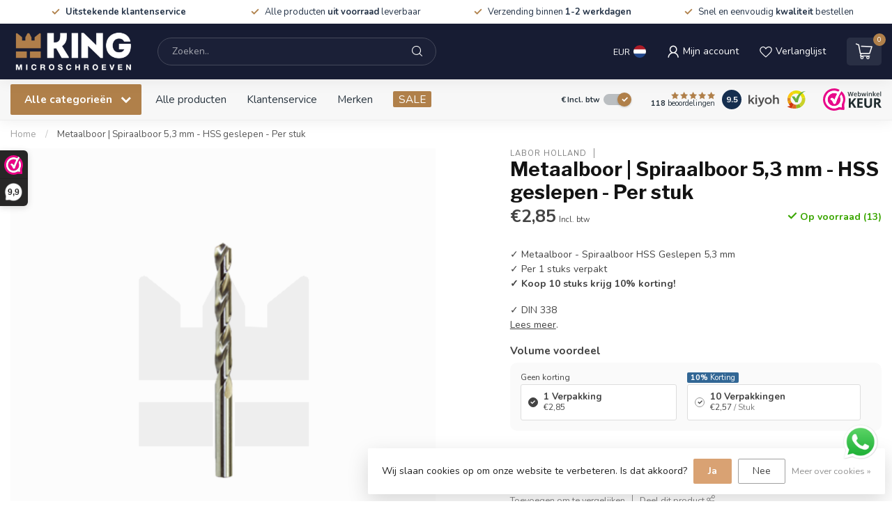

--- FILE ---
content_type: text/html;charset=utf-8
request_url: https://www.kingmicroschroeven.nl/metaalboor-5-3-mm-hss-geslepen.html
body_size: 56469
content:
<!DOCTYPE html>
<html lang="nl">
  <head>
<link rel="preconnect" href="https://cdn.webshopapp.com">
<link rel="preconnect" href="https://fonts.googleapis.com">
<link rel="preconnect" href="https://fonts.gstatic.com" crossorigin><link rel="icon" type="image/png" href="https://cdn.webshopapp.com/shops/300129/files/477041281/king-icoon-zonder-rand.png">

<!--

    Theme Proxima | v1.0.0.2601202401_1_300129
    Theme designed and created by Dyvelopment - We are true e-commerce heroes!

    For custom Lightspeed eCom development or design contact us at www.dyvelopment.com

      _____                  _                                  _   
     |  __ \                | |                                | |  
     | |  | |_   ___   _____| | ___  _ __  _ __ ___   ___ _ __ | |_ 
     | |  | | | | \ \ / / _ \ |/ _ \| '_ \| '_ ` _ \ / _ \ '_ \| __|
     | |__| | |_| |\ V /  __/ | (_) | |_) | | | | | |  __/ | | | |_ 
     |_____/ \__, | \_/ \___|_|\___/| .__/|_| |_| |_|\___|_| |_|\__|
              __/ |                 | |                             
             |___/                  |_|                             
-->


<meta charset="utf-8"/>
<!-- [START] 'blocks/head.rain' -->
<!--

  (c) 2008-2026 Lightspeed Netherlands B.V.
  http://www.lightspeedhq.com
  Generated: 21-01-2026 @ 21:17:27

-->
<link rel="canonical" href="https://www.kingmicroschroeven.nl/metaalboor-5-3-mm-hss-geslepen.html"/>
<link rel="alternate" href="https://www.kingmicroschroeven.nl/index.rss" type="application/rss+xml" title="Nieuwe producten"/>
<link href="https://cdn.webshopapp.com/assets/cookielaw.css?2025-02-20" rel="stylesheet" type="text/css"/>
<meta name="robots" content="noodp,noydir"/>
<meta name="google-site-verification" content="EndManCZjYTrqmQ_jvcWpZgIkIS9oBVNCJjiNrl5iNA"/>
<meta name="google-site-verification" content="DQHDrFC15EfPXnpkl83pGHBnNgTiDM5TCXQz9Lxz41M"/>
<meta property="og:url" content="https://www.kingmicroschroeven.nl/metaalboor-5-3-mm-hss-geslepen.html?source=facebook"/>
<meta property="og:site_name" content="KING Microschroeven"/>
<meta property="og:title" content="Metaalboor 5,3 mm HSS geslepen - Topkwaliteit | KING Microschroeven"/>
<meta property="og:description" content="HSS metaalboor 5,3 mm voor precisiewerk in staal, aluminium en gietijzer. Betrouwbare DIN 338 spiraalboor voor professioneel gebruik"/>
<meta property="og:image" content="https://cdn.webshopapp.com/shops/300129/files/330662827/labor-holland-metaalboor-spiraalboor-53-mm-hss-ges.jpg"/>
<script>
/* DyApps Theme Addons config */
if( !window.dyapps ){ window.dyapps = {}; }
window.dyapps.addons = {
 "enabled": true,
 "created_at": "20-05-2025 15:31:50",
 "settings": {
    "matrix_separator": ",",
    "filterGroupSwatches": ["materiaalsoort","aandrijving"],
    "swatchesForCustomFields": ["aandrijving"],
    "plan": {
     "can_variant_group": true,
     "can_stockify": true,
     "can_vat_switcher": true,
     "can_age_popup": false,
     "can_custom_qty": false,
     "can_data01_colors": false
    },
    "advancedVariants": {
     "enabled": false,
     "price_in_dropdown": true,
     "stockify_in_dropdown": true,
     "disable_out_of_stock": true,
     "grid_swatches_container_selector": ".dy-collection-grid-swatch-holder",
     "grid_swatches_position": "left",
     "grid_swatches_max_colors": 4,
     "grid_swatches_enabled": true,
     "variant_status_icon": false,
     "display_type": "select",
     "product_swatches_size": "default",
     "live_pricing": true
    },
    "age_popup": {
     "enabled": false,
     "logo_url": "",
     "image_footer_url": "",
     "text": {
                 
        "nl": {
         "content": "<h3>Bevestig je leeftijd<\/h3><p>Je moet 18 jaar of ouder zijn om deze website te bezoeken.<\/p>",
         "content_no": "<h3>Sorry!<\/h3><p>Je kunt deze website helaas niet bezoeken.<\/p>",
         "button_yes": "Ik ben 18 jaar of ouder",
         "button_no": "Ik ben jonger dan 18",
        }        }
    },
    "stockify": {
     "enabled": false,
     "stock_trigger_type": "outofstock",
     "optin_policy": false,
     "api": "https://my.dyapps.io/api/public/9d4c9f8b99/stockify/subscribe",
     "text": {
                 
        "nl": {
         "email_placeholder": "Jouw e-mailadres",
         "button_trigger": "Geef me een seintje bij voorraad",
         "button_submit": "Houd me op de hoogte!",
         "title": "Laat je e-mailadres achter",
         "desc": "Helaas is dit product momenteel uitverkocht. Laat je e-mailadres achter en we sturen je een e-mail wanneer het product weer beschikbaar is.",
         "bottom_text": "We gebruiken je gegevens alleen voor deze email. Meer info in onze <a href=\"\/service\/privacy-policy\/\" target=\"_blank\">privacy policy<\/a>."
        }        }
    },
    "categoryBanners": {
     "enabled": true,
     "mobile_breakpoint": "576px",
     "category_banner": [],
     "banners": {
             }
    }
 },
 "swatches": {
 "default": {"is_default": true, "type": "multi", "values": {"background-size": "10px 10px", "background-position": "0 0, 0 5px, 5px -5px, -5px 0px", "background-image": "linear-gradient(45deg, rgba(100,100,100,0.3) 25%, transparent 25%),  linear-gradient(-45deg, rgba(100,100,100,0.3) 25%, transparent 25%),  linear-gradient(45deg, transparent 75%, rgba(100,100,100,0.3) 75%),  linear-gradient(-45deg, transparent 75%, rgba(100,100,100,0.3) 75%)"}} ,  
 "messing": {"type": "color", "value": "#b0804a"},  
 "staal - zwart": {"type": "color", "value": "#000000"},  
 "staal verzinkt": {"type": "color", "value": "#c7d6e2"},  
 "blank staal": {"type": "color", "value": "#808080"},  
 "rvs": {"type": "color", "value": "rgba(215, 215, 215, 0.84)"},  
 "inbus - binnenzeskant": {"type": "image", "value": "https://cdn.webshopapp.com/shops/300129/files/476963470/inbus.png"},  
 "kruiskop - philips": {"type": "image", "value": "https://cdn.webshopapp.com/shops/300129/files/475099159/din-934-moer-staal-zwart-king-microschroeven-met-w.png"}  }
};
</script>
<!--[if lt IE 9]>
<script src="https://cdn.webshopapp.com/assets/html5shiv.js?2025-02-20"></script>
<![endif]-->
<!-- [END] 'blocks/head.rain' -->

<title>Metaalboor 5,3 mm HSS geslepen - Topkwaliteit | KING Microschroeven</title>

<meta name="dyapps-addons-enabled" content="true">
<meta name="dyapps-addons-version" content="2022081001">
<meta name="dyapps-theme-name" content="Proxima">
<meta name="dyapps-theme-editor" content="true">

<meta name="description" content="HSS metaalboor 5,3 mm voor precisiewerk in staal, aluminium en gietijzer. Betrouwbare DIN 338 spiraalboor voor professioneel gebruik" />

<meta http-equiv="X-UA-Compatible" content="IE=edge">
<meta name="viewport" content="width=device-width, initial-scale=1">

<link rel="shortcut icon" href="https://cdn.webshopapp.com/shops/300129/themes/184663/assets/favicon.ico?20260119135812" type="image/x-icon" />
<link rel="preload" as="image" href="https://cdn.webshopapp.com/shops/300129/themes/184663/v/2641922/assets/logo.png?20250522085512">


	<link rel="preload" as="image" href="https://cdn.webshopapp.com/shops/300129/files/330662827/650x650x2/metaalboor-spiraalboor-53-mm-hss-geslepen-per-stuk.jpg">

<script src="https://cdn.webshopapp.com/shops/300129/themes/184663/assets/jquery-1-12-4-min.js?20260119135812" defer></script>
<script>if(navigator.userAgent.indexOf("MSIE ") > -1 || navigator.userAgent.indexOf("Trident/") > -1) { document.write('<script src="https://cdn.webshopapp.com/shops/300129/themes/184663/assets/intersection-observer-polyfill.js?20260119135812">\x3C/script>') }</script>

<style>/*!
 * Bootstrap Reboot v4.6.1 (https://getbootstrap.com/)
 * Copyright 2011-2021 The Bootstrap Authors
 * Copyright 2011-2021 Twitter, Inc.
 * Licensed under MIT (https://github.com/twbs/bootstrap/blob/main/LICENSE)
 * Forked from Normalize.css, licensed MIT (https://github.com/necolas/normalize.css/blob/master/LICENSE.md)
 */*,*::before,*::after{box-sizing:border-box}html{font-family:sans-serif;line-height:1.15;-webkit-text-size-adjust:100%;-webkit-tap-highlight-color:rgba(0,0,0,0)}article,aside,figcaption,figure,footer,header,hgroup,main,nav,section{display:block}body{margin:0;font-family:-apple-system,BlinkMacSystemFont,"Segoe UI",Roboto,"Helvetica Neue",Arial,"Noto Sans","Liberation Sans",sans-serif,"Apple Color Emoji","Segoe UI Emoji","Segoe UI Symbol","Noto Color Emoji";font-size:1rem;font-weight:400;line-height:1.42857143;color:#212529;text-align:left;background-color:#fff}[tabindex="-1"]:focus:not(:focus-visible){outline:0 !important}hr{box-sizing:content-box;height:0;overflow:visible}h1,h2,h3,h4,h5,h6{margin-top:0;margin-bottom:.5rem}p{margin-top:0;margin-bottom:1rem}abbr[title],abbr[data-original-title]{text-decoration:underline;text-decoration:underline dotted;cursor:help;border-bottom:0;text-decoration-skip-ink:none}address{margin-bottom:1rem;font-style:normal;line-height:inherit}ol,ul,dl{margin-top:0;margin-bottom:1rem}ol ol,ul ul,ol ul,ul ol{margin-bottom:0}dt{font-weight:700}dd{margin-bottom:.5rem;margin-left:0}blockquote{margin:0 0 1rem}b,strong{font-weight:bolder}small{font-size:80%}sub,sup{position:relative;font-size:75%;line-height:0;vertical-align:baseline}sub{bottom:-0.25em}sup{top:-0.5em}a{color:#007bff;text-decoration:none;background-color:transparent}a:hover{color:#0056b3;text-decoration:underline}a:not([href]):not([class]){color:inherit;text-decoration:none}a:not([href]):not([class]):hover{color:inherit;text-decoration:none}pre,code,kbd,samp{font-family:SFMono-Regular,Menlo,Monaco,Consolas,"Liberation Mono","Courier New",monospace;font-size:1em}pre{margin-top:0;margin-bottom:1rem;overflow:auto;-ms-overflow-style:scrollbar}figure{margin:0 0 1rem}img{vertical-align:middle;border-style:none}svg{overflow:hidden;vertical-align:middle}table{border-collapse:collapse}caption{padding-top:.75rem;padding-bottom:.75rem;color:#6c757d;text-align:left;caption-side:bottom}th{text-align:inherit;text-align:-webkit-match-parent}label{display:inline-block;margin-bottom:.5rem}button{border-radius:0}button:focus:not(:focus-visible){outline:0}input,button,select,optgroup,textarea{margin:0;font-family:inherit;font-size:inherit;line-height:inherit}button,input{overflow:visible}button,select{text-transform:none}[role=button]{cursor:pointer}select{word-wrap:normal}button,[type=button],[type=reset],[type=submit]{-webkit-appearance:button}button:not(:disabled),[type=button]:not(:disabled),[type=reset]:not(:disabled),[type=submit]:not(:disabled){cursor:pointer}button::-moz-focus-inner,[type=button]::-moz-focus-inner,[type=reset]::-moz-focus-inner,[type=submit]::-moz-focus-inner{padding:0;border-style:none}input[type=radio],input[type=checkbox]{box-sizing:border-box;padding:0}textarea{overflow:auto;resize:vertical}fieldset{min-width:0;padding:0;margin:0;border:0}legend{display:block;width:100%;max-width:100%;padding:0;margin-bottom:.5rem;font-size:1.5rem;line-height:inherit;color:inherit;white-space:normal}progress{vertical-align:baseline}[type=number]::-webkit-inner-spin-button,[type=number]::-webkit-outer-spin-button{height:auto}[type=search]{outline-offset:-2px;-webkit-appearance:none}[type=search]::-webkit-search-decoration{-webkit-appearance:none}::-webkit-file-upload-button{font:inherit;-webkit-appearance:button}output{display:inline-block}summary{display:list-item;cursor:pointer}template{display:none}[hidden]{display:none !important}/*!
 * Bootstrap Grid v4.6.1 (https://getbootstrap.com/)
 * Copyright 2011-2021 The Bootstrap Authors
 * Copyright 2011-2021 Twitter, Inc.
 * Licensed under MIT (https://github.com/twbs/bootstrap/blob/main/LICENSE)
 */html{box-sizing:border-box;-ms-overflow-style:scrollbar}*,*::before,*::after{box-sizing:inherit}.container,.container-fluid,.container-xl,.container-lg,.container-md,.container-sm{width:100%;padding-right:15px;padding-left:15px;margin-right:auto;margin-left:auto}@media(min-width: 576px){.container-sm,.container{max-width:540px}}@media(min-width: 768px){.container-md,.container-sm,.container{max-width:720px}}@media(min-width: 992px){.container-lg,.container-md,.container-sm,.container{max-width:960px}}@media(min-width: 1200px){.container-xl,.container-lg,.container-md,.container-sm,.container{max-width:1140px}}.row{display:flex;flex-wrap:wrap;margin-right:-15px;margin-left:-15px}.no-gutters{margin-right:0;margin-left:0}.no-gutters>.col,.no-gutters>[class*=col-]{padding-right:0;padding-left:0}.col-xl,.col-xl-auto,.col-xl-12,.col-xl-11,.col-xl-10,.col-xl-9,.col-xl-8,.col-xl-7,.col-xl-6,.col-xl-5,.col-xl-4,.col-xl-3,.col-xl-2,.col-xl-1,.col-lg,.col-lg-auto,.col-lg-12,.col-lg-11,.col-lg-10,.col-lg-9,.col-lg-8,.col-lg-7,.col-lg-6,.col-lg-5,.col-lg-4,.col-lg-3,.col-lg-2,.col-lg-1,.col-md,.col-md-auto,.col-md-12,.col-md-11,.col-md-10,.col-md-9,.col-md-8,.col-md-7,.col-md-6,.col-md-5,.col-md-4,.col-md-3,.col-md-2,.col-md-1,.col-sm,.col-sm-auto,.col-sm-12,.col-sm-11,.col-sm-10,.col-sm-9,.col-sm-8,.col-sm-7,.col-sm-6,.col-sm-5,.col-sm-4,.col-sm-3,.col-sm-2,.col-sm-1,.col,.col-auto,.col-12,.col-11,.col-10,.col-9,.col-8,.col-7,.col-6,.col-5,.col-4,.col-3,.col-2,.col-1{position:relative;width:100%;padding-right:15px;padding-left:15px}.col{flex-basis:0;flex-grow:1;max-width:100%}.row-cols-1>*{flex:0 0 100%;max-width:100%}.row-cols-2>*{flex:0 0 50%;max-width:50%}.row-cols-3>*{flex:0 0 33.3333333333%;max-width:33.3333333333%}.row-cols-4>*{flex:0 0 25%;max-width:25%}.row-cols-5>*{flex:0 0 20%;max-width:20%}.row-cols-6>*{flex:0 0 16.6666666667%;max-width:16.6666666667%}.col-auto{flex:0 0 auto;width:auto;max-width:100%}.col-1{flex:0 0 8.33333333%;max-width:8.33333333%}.col-2{flex:0 0 16.66666667%;max-width:16.66666667%}.col-3{flex:0 0 25%;max-width:25%}.col-4{flex:0 0 33.33333333%;max-width:33.33333333%}.col-5{flex:0 0 41.66666667%;max-width:41.66666667%}.col-6{flex:0 0 50%;max-width:50%}.col-7{flex:0 0 58.33333333%;max-width:58.33333333%}.col-8{flex:0 0 66.66666667%;max-width:66.66666667%}.col-9{flex:0 0 75%;max-width:75%}.col-10{flex:0 0 83.33333333%;max-width:83.33333333%}.col-11{flex:0 0 91.66666667%;max-width:91.66666667%}.col-12{flex:0 0 100%;max-width:100%}.order-first{order:-1}.order-last{order:13}.order-0{order:0}.order-1{order:1}.order-2{order:2}.order-3{order:3}.order-4{order:4}.order-5{order:5}.order-6{order:6}.order-7{order:7}.order-8{order:8}.order-9{order:9}.order-10{order:10}.order-11{order:11}.order-12{order:12}.offset-1{margin-left:8.33333333%}.offset-2{margin-left:16.66666667%}.offset-3{margin-left:25%}.offset-4{margin-left:33.33333333%}.offset-5{margin-left:41.66666667%}.offset-6{margin-left:50%}.offset-7{margin-left:58.33333333%}.offset-8{margin-left:66.66666667%}.offset-9{margin-left:75%}.offset-10{margin-left:83.33333333%}.offset-11{margin-left:91.66666667%}@media(min-width: 576px){.col-sm{flex-basis:0;flex-grow:1;max-width:100%}.row-cols-sm-1>*{flex:0 0 100%;max-width:100%}.row-cols-sm-2>*{flex:0 0 50%;max-width:50%}.row-cols-sm-3>*{flex:0 0 33.3333333333%;max-width:33.3333333333%}.row-cols-sm-4>*{flex:0 0 25%;max-width:25%}.row-cols-sm-5>*{flex:0 0 20%;max-width:20%}.row-cols-sm-6>*{flex:0 0 16.6666666667%;max-width:16.6666666667%}.col-sm-auto{flex:0 0 auto;width:auto;max-width:100%}.col-sm-1{flex:0 0 8.33333333%;max-width:8.33333333%}.col-sm-2{flex:0 0 16.66666667%;max-width:16.66666667%}.col-sm-3{flex:0 0 25%;max-width:25%}.col-sm-4{flex:0 0 33.33333333%;max-width:33.33333333%}.col-sm-5{flex:0 0 41.66666667%;max-width:41.66666667%}.col-sm-6{flex:0 0 50%;max-width:50%}.col-sm-7{flex:0 0 58.33333333%;max-width:58.33333333%}.col-sm-8{flex:0 0 66.66666667%;max-width:66.66666667%}.col-sm-9{flex:0 0 75%;max-width:75%}.col-sm-10{flex:0 0 83.33333333%;max-width:83.33333333%}.col-sm-11{flex:0 0 91.66666667%;max-width:91.66666667%}.col-sm-12{flex:0 0 100%;max-width:100%}.order-sm-first{order:-1}.order-sm-last{order:13}.order-sm-0{order:0}.order-sm-1{order:1}.order-sm-2{order:2}.order-sm-3{order:3}.order-sm-4{order:4}.order-sm-5{order:5}.order-sm-6{order:6}.order-sm-7{order:7}.order-sm-8{order:8}.order-sm-9{order:9}.order-sm-10{order:10}.order-sm-11{order:11}.order-sm-12{order:12}.offset-sm-0{margin-left:0}.offset-sm-1{margin-left:8.33333333%}.offset-sm-2{margin-left:16.66666667%}.offset-sm-3{margin-left:25%}.offset-sm-4{margin-left:33.33333333%}.offset-sm-5{margin-left:41.66666667%}.offset-sm-6{margin-left:50%}.offset-sm-7{margin-left:58.33333333%}.offset-sm-8{margin-left:66.66666667%}.offset-sm-9{margin-left:75%}.offset-sm-10{margin-left:83.33333333%}.offset-sm-11{margin-left:91.66666667%}}@media(min-width: 768px){.col-md{flex-basis:0;flex-grow:1;max-width:100%}.row-cols-md-1>*{flex:0 0 100%;max-width:100%}.row-cols-md-2>*{flex:0 0 50%;max-width:50%}.row-cols-md-3>*{flex:0 0 33.3333333333%;max-width:33.3333333333%}.row-cols-md-4>*{flex:0 0 25%;max-width:25%}.row-cols-md-5>*{flex:0 0 20%;max-width:20%}.row-cols-md-6>*{flex:0 0 16.6666666667%;max-width:16.6666666667%}.col-md-auto{flex:0 0 auto;width:auto;max-width:100%}.col-md-1{flex:0 0 8.33333333%;max-width:8.33333333%}.col-md-2{flex:0 0 16.66666667%;max-width:16.66666667%}.col-md-3{flex:0 0 25%;max-width:25%}.col-md-4{flex:0 0 33.33333333%;max-width:33.33333333%}.col-md-5{flex:0 0 41.66666667%;max-width:41.66666667%}.col-md-6{flex:0 0 50%;max-width:50%}.col-md-7{flex:0 0 58.33333333%;max-width:58.33333333%}.col-md-8{flex:0 0 66.66666667%;max-width:66.66666667%}.col-md-9{flex:0 0 75%;max-width:75%}.col-md-10{flex:0 0 83.33333333%;max-width:83.33333333%}.col-md-11{flex:0 0 91.66666667%;max-width:91.66666667%}.col-md-12{flex:0 0 100%;max-width:100%}.order-md-first{order:-1}.order-md-last{order:13}.order-md-0{order:0}.order-md-1{order:1}.order-md-2{order:2}.order-md-3{order:3}.order-md-4{order:4}.order-md-5{order:5}.order-md-6{order:6}.order-md-7{order:7}.order-md-8{order:8}.order-md-9{order:9}.order-md-10{order:10}.order-md-11{order:11}.order-md-12{order:12}.offset-md-0{margin-left:0}.offset-md-1{margin-left:8.33333333%}.offset-md-2{margin-left:16.66666667%}.offset-md-3{margin-left:25%}.offset-md-4{margin-left:33.33333333%}.offset-md-5{margin-left:41.66666667%}.offset-md-6{margin-left:50%}.offset-md-7{margin-left:58.33333333%}.offset-md-8{margin-left:66.66666667%}.offset-md-9{margin-left:75%}.offset-md-10{margin-left:83.33333333%}.offset-md-11{margin-left:91.66666667%}}@media(min-width: 992px){.col-lg{flex-basis:0;flex-grow:1;max-width:100%}.row-cols-lg-1>*{flex:0 0 100%;max-width:100%}.row-cols-lg-2>*{flex:0 0 50%;max-width:50%}.row-cols-lg-3>*{flex:0 0 33.3333333333%;max-width:33.3333333333%}.row-cols-lg-4>*{flex:0 0 25%;max-width:25%}.row-cols-lg-5>*{flex:0 0 20%;max-width:20%}.row-cols-lg-6>*{flex:0 0 16.6666666667%;max-width:16.6666666667%}.col-lg-auto{flex:0 0 auto;width:auto;max-width:100%}.col-lg-1{flex:0 0 8.33333333%;max-width:8.33333333%}.col-lg-2{flex:0 0 16.66666667%;max-width:16.66666667%}.col-lg-3{flex:0 0 25%;max-width:25%}.col-lg-4{flex:0 0 33.33333333%;max-width:33.33333333%}.col-lg-5{flex:0 0 41.66666667%;max-width:41.66666667%}.col-lg-6{flex:0 0 50%;max-width:50%}.col-lg-7{flex:0 0 58.33333333%;max-width:58.33333333%}.col-lg-8{flex:0 0 66.66666667%;max-width:66.66666667%}.col-lg-9{flex:0 0 75%;max-width:75%}.col-lg-10{flex:0 0 83.33333333%;max-width:83.33333333%}.col-lg-11{flex:0 0 91.66666667%;max-width:91.66666667%}.col-lg-12{flex:0 0 100%;max-width:100%}.order-lg-first{order:-1}.order-lg-last{order:13}.order-lg-0{order:0}.order-lg-1{order:1}.order-lg-2{order:2}.order-lg-3{order:3}.order-lg-4{order:4}.order-lg-5{order:5}.order-lg-6{order:6}.order-lg-7{order:7}.order-lg-8{order:8}.order-lg-9{order:9}.order-lg-10{order:10}.order-lg-11{order:11}.order-lg-12{order:12}.offset-lg-0{margin-left:0}.offset-lg-1{margin-left:8.33333333%}.offset-lg-2{margin-left:16.66666667%}.offset-lg-3{margin-left:25%}.offset-lg-4{margin-left:33.33333333%}.offset-lg-5{margin-left:41.66666667%}.offset-lg-6{margin-left:50%}.offset-lg-7{margin-left:58.33333333%}.offset-lg-8{margin-left:66.66666667%}.offset-lg-9{margin-left:75%}.offset-lg-10{margin-left:83.33333333%}.offset-lg-11{margin-left:91.66666667%}}@media(min-width: 1200px){.col-xl{flex-basis:0;flex-grow:1;max-width:100%}.row-cols-xl-1>*{flex:0 0 100%;max-width:100%}.row-cols-xl-2>*{flex:0 0 50%;max-width:50%}.row-cols-xl-3>*{flex:0 0 33.3333333333%;max-width:33.3333333333%}.row-cols-xl-4>*{flex:0 0 25%;max-width:25%}.row-cols-xl-5>*{flex:0 0 20%;max-width:20%}.row-cols-xl-6>*{flex:0 0 16.6666666667%;max-width:16.6666666667%}.col-xl-auto{flex:0 0 auto;width:auto;max-width:100%}.col-xl-1{flex:0 0 8.33333333%;max-width:8.33333333%}.col-xl-2{flex:0 0 16.66666667%;max-width:16.66666667%}.col-xl-3{flex:0 0 25%;max-width:25%}.col-xl-4{flex:0 0 33.33333333%;max-width:33.33333333%}.col-xl-5{flex:0 0 41.66666667%;max-width:41.66666667%}.col-xl-6{flex:0 0 50%;max-width:50%}.col-xl-7{flex:0 0 58.33333333%;max-width:58.33333333%}.col-xl-8{flex:0 0 66.66666667%;max-width:66.66666667%}.col-xl-9{flex:0 0 75%;max-width:75%}.col-xl-10{flex:0 0 83.33333333%;max-width:83.33333333%}.col-xl-11{flex:0 0 91.66666667%;max-width:91.66666667%}.col-xl-12{flex:0 0 100%;max-width:100%}.order-xl-first{order:-1}.order-xl-last{order:13}.order-xl-0{order:0}.order-xl-1{order:1}.order-xl-2{order:2}.order-xl-3{order:3}.order-xl-4{order:4}.order-xl-5{order:5}.order-xl-6{order:6}.order-xl-7{order:7}.order-xl-8{order:8}.order-xl-9{order:9}.order-xl-10{order:10}.order-xl-11{order:11}.order-xl-12{order:12}.offset-xl-0{margin-left:0}.offset-xl-1{margin-left:8.33333333%}.offset-xl-2{margin-left:16.66666667%}.offset-xl-3{margin-left:25%}.offset-xl-4{margin-left:33.33333333%}.offset-xl-5{margin-left:41.66666667%}.offset-xl-6{margin-left:50%}.offset-xl-7{margin-left:58.33333333%}.offset-xl-8{margin-left:66.66666667%}.offset-xl-9{margin-left:75%}.offset-xl-10{margin-left:83.33333333%}.offset-xl-11{margin-left:91.66666667%}}.d-none{display:none !important}.d-inline{display:inline !important}.d-inline-block{display:inline-block !important}.d-block{display:block !important}.d-table{display:table !important}.d-table-row{display:table-row !important}.d-table-cell{display:table-cell !important}.d-flex{display:flex !important}.d-inline-flex{display:inline-flex !important}@media(min-width: 576px){.d-sm-none{display:none !important}.d-sm-inline{display:inline !important}.d-sm-inline-block{display:inline-block !important}.d-sm-block{display:block !important}.d-sm-table{display:table !important}.d-sm-table-row{display:table-row !important}.d-sm-table-cell{display:table-cell !important}.d-sm-flex{display:flex !important}.d-sm-inline-flex{display:inline-flex !important}}@media(min-width: 768px){.d-md-none{display:none !important}.d-md-inline{display:inline !important}.d-md-inline-block{display:inline-block !important}.d-md-block{display:block !important}.d-md-table{display:table !important}.d-md-table-row{display:table-row !important}.d-md-table-cell{display:table-cell !important}.d-md-flex{display:flex !important}.d-md-inline-flex{display:inline-flex !important}}@media(min-width: 992px){.d-lg-none{display:none !important}.d-lg-inline{display:inline !important}.d-lg-inline-block{display:inline-block !important}.d-lg-block{display:block !important}.d-lg-table{display:table !important}.d-lg-table-row{display:table-row !important}.d-lg-table-cell{display:table-cell !important}.d-lg-flex{display:flex !important}.d-lg-inline-flex{display:inline-flex !important}}@media(min-width: 1200px){.d-xl-none{display:none !important}.d-xl-inline{display:inline !important}.d-xl-inline-block{display:inline-block !important}.d-xl-block{display:block !important}.d-xl-table{display:table !important}.d-xl-table-row{display:table-row !important}.d-xl-table-cell{display:table-cell !important}.d-xl-flex{display:flex !important}.d-xl-inline-flex{display:inline-flex !important}}@media print{.d-print-none{display:none !important}.d-print-inline{display:inline !important}.d-print-inline-block{display:inline-block !important}.d-print-block{display:block !important}.d-print-table{display:table !important}.d-print-table-row{display:table-row !important}.d-print-table-cell{display:table-cell !important}.d-print-flex{display:flex !important}.d-print-inline-flex{display:inline-flex !important}}.flex-row{flex-direction:row !important}.flex-column{flex-direction:column !important}.flex-row-reverse{flex-direction:row-reverse !important}.flex-column-reverse{flex-direction:column-reverse !important}.flex-wrap{flex-wrap:wrap !important}.flex-nowrap{flex-wrap:nowrap !important}.flex-wrap-reverse{flex-wrap:wrap-reverse !important}.flex-fill{flex:1 1 auto !important}.flex-grow-0{flex-grow:0 !important}.flex-grow-1{flex-grow:1 !important}.flex-shrink-0{flex-shrink:0 !important}.flex-shrink-1{flex-shrink:1 !important}.justify-content-start{justify-content:flex-start !important}.justify-content-end{justify-content:flex-end !important}.justify-content-center{justify-content:center !important}.justify-content-between{justify-content:space-between !important}.justify-content-around{justify-content:space-around !important}.align-items-start{align-items:flex-start !important}.align-items-end{align-items:flex-end !important}.align-items-center{align-items:center !important}.align-items-baseline{align-items:baseline !important}.align-items-stretch{align-items:stretch !important}.align-content-start{align-content:flex-start !important}.align-content-end{align-content:flex-end !important}.align-content-center{align-content:center !important}.align-content-between{align-content:space-between !important}.align-content-around{align-content:space-around !important}.align-content-stretch{align-content:stretch !important}.align-self-auto{align-self:auto !important}.align-self-start{align-self:flex-start !important}.align-self-end{align-self:flex-end !important}.align-self-center{align-self:center !important}.align-self-baseline{align-self:baseline !important}.align-self-stretch{align-self:stretch !important}@media(min-width: 576px){.flex-sm-row{flex-direction:row !important}.flex-sm-column{flex-direction:column !important}.flex-sm-row-reverse{flex-direction:row-reverse !important}.flex-sm-column-reverse{flex-direction:column-reverse !important}.flex-sm-wrap{flex-wrap:wrap !important}.flex-sm-nowrap{flex-wrap:nowrap !important}.flex-sm-wrap-reverse{flex-wrap:wrap-reverse !important}.flex-sm-fill{flex:1 1 auto !important}.flex-sm-grow-0{flex-grow:0 !important}.flex-sm-grow-1{flex-grow:1 !important}.flex-sm-shrink-0{flex-shrink:0 !important}.flex-sm-shrink-1{flex-shrink:1 !important}.justify-content-sm-start{justify-content:flex-start !important}.justify-content-sm-end{justify-content:flex-end !important}.justify-content-sm-center{justify-content:center !important}.justify-content-sm-between{justify-content:space-between !important}.justify-content-sm-around{justify-content:space-around !important}.align-items-sm-start{align-items:flex-start !important}.align-items-sm-end{align-items:flex-end !important}.align-items-sm-center{align-items:center !important}.align-items-sm-baseline{align-items:baseline !important}.align-items-sm-stretch{align-items:stretch !important}.align-content-sm-start{align-content:flex-start !important}.align-content-sm-end{align-content:flex-end !important}.align-content-sm-center{align-content:center !important}.align-content-sm-between{align-content:space-between !important}.align-content-sm-around{align-content:space-around !important}.align-content-sm-stretch{align-content:stretch !important}.align-self-sm-auto{align-self:auto !important}.align-self-sm-start{align-self:flex-start !important}.align-self-sm-end{align-self:flex-end !important}.align-self-sm-center{align-self:center !important}.align-self-sm-baseline{align-self:baseline !important}.align-self-sm-stretch{align-self:stretch !important}}@media(min-width: 768px){.flex-md-row{flex-direction:row !important}.flex-md-column{flex-direction:column !important}.flex-md-row-reverse{flex-direction:row-reverse !important}.flex-md-column-reverse{flex-direction:column-reverse !important}.flex-md-wrap{flex-wrap:wrap !important}.flex-md-nowrap{flex-wrap:nowrap !important}.flex-md-wrap-reverse{flex-wrap:wrap-reverse !important}.flex-md-fill{flex:1 1 auto !important}.flex-md-grow-0{flex-grow:0 !important}.flex-md-grow-1{flex-grow:1 !important}.flex-md-shrink-0{flex-shrink:0 !important}.flex-md-shrink-1{flex-shrink:1 !important}.justify-content-md-start{justify-content:flex-start !important}.justify-content-md-end{justify-content:flex-end !important}.justify-content-md-center{justify-content:center !important}.justify-content-md-between{justify-content:space-between !important}.justify-content-md-around{justify-content:space-around !important}.align-items-md-start{align-items:flex-start !important}.align-items-md-end{align-items:flex-end !important}.align-items-md-center{align-items:center !important}.align-items-md-baseline{align-items:baseline !important}.align-items-md-stretch{align-items:stretch !important}.align-content-md-start{align-content:flex-start !important}.align-content-md-end{align-content:flex-end !important}.align-content-md-center{align-content:center !important}.align-content-md-between{align-content:space-between !important}.align-content-md-around{align-content:space-around !important}.align-content-md-stretch{align-content:stretch !important}.align-self-md-auto{align-self:auto !important}.align-self-md-start{align-self:flex-start !important}.align-self-md-end{align-self:flex-end !important}.align-self-md-center{align-self:center !important}.align-self-md-baseline{align-self:baseline !important}.align-self-md-stretch{align-self:stretch !important}}@media(min-width: 992px){.flex-lg-row{flex-direction:row !important}.flex-lg-column{flex-direction:column !important}.flex-lg-row-reverse{flex-direction:row-reverse !important}.flex-lg-column-reverse{flex-direction:column-reverse !important}.flex-lg-wrap{flex-wrap:wrap !important}.flex-lg-nowrap{flex-wrap:nowrap !important}.flex-lg-wrap-reverse{flex-wrap:wrap-reverse !important}.flex-lg-fill{flex:1 1 auto !important}.flex-lg-grow-0{flex-grow:0 !important}.flex-lg-grow-1{flex-grow:1 !important}.flex-lg-shrink-0{flex-shrink:0 !important}.flex-lg-shrink-1{flex-shrink:1 !important}.justify-content-lg-start{justify-content:flex-start !important}.justify-content-lg-end{justify-content:flex-end !important}.justify-content-lg-center{justify-content:center !important}.justify-content-lg-between{justify-content:space-between !important}.justify-content-lg-around{justify-content:space-around !important}.align-items-lg-start{align-items:flex-start !important}.align-items-lg-end{align-items:flex-end !important}.align-items-lg-center{align-items:center !important}.align-items-lg-baseline{align-items:baseline !important}.align-items-lg-stretch{align-items:stretch !important}.align-content-lg-start{align-content:flex-start !important}.align-content-lg-end{align-content:flex-end !important}.align-content-lg-center{align-content:center !important}.align-content-lg-between{align-content:space-between !important}.align-content-lg-around{align-content:space-around !important}.align-content-lg-stretch{align-content:stretch !important}.align-self-lg-auto{align-self:auto !important}.align-self-lg-start{align-self:flex-start !important}.align-self-lg-end{align-self:flex-end !important}.align-self-lg-center{align-self:center !important}.align-self-lg-baseline{align-self:baseline !important}.align-self-lg-stretch{align-self:stretch !important}}@media(min-width: 1200px){.flex-xl-row{flex-direction:row !important}.flex-xl-column{flex-direction:column !important}.flex-xl-row-reverse{flex-direction:row-reverse !important}.flex-xl-column-reverse{flex-direction:column-reverse !important}.flex-xl-wrap{flex-wrap:wrap !important}.flex-xl-nowrap{flex-wrap:nowrap !important}.flex-xl-wrap-reverse{flex-wrap:wrap-reverse !important}.flex-xl-fill{flex:1 1 auto !important}.flex-xl-grow-0{flex-grow:0 !important}.flex-xl-grow-1{flex-grow:1 !important}.flex-xl-shrink-0{flex-shrink:0 !important}.flex-xl-shrink-1{flex-shrink:1 !important}.justify-content-xl-start{justify-content:flex-start !important}.justify-content-xl-end{justify-content:flex-end !important}.justify-content-xl-center{justify-content:center !important}.justify-content-xl-between{justify-content:space-between !important}.justify-content-xl-around{justify-content:space-around !important}.align-items-xl-start{align-items:flex-start !important}.align-items-xl-end{align-items:flex-end !important}.align-items-xl-center{align-items:center !important}.align-items-xl-baseline{align-items:baseline !important}.align-items-xl-stretch{align-items:stretch !important}.align-content-xl-start{align-content:flex-start !important}.align-content-xl-end{align-content:flex-end !important}.align-content-xl-center{align-content:center !important}.align-content-xl-between{align-content:space-between !important}.align-content-xl-around{align-content:space-around !important}.align-content-xl-stretch{align-content:stretch !important}.align-self-xl-auto{align-self:auto !important}.align-self-xl-start{align-self:flex-start !important}.align-self-xl-end{align-self:flex-end !important}.align-self-xl-center{align-self:center !important}.align-self-xl-baseline{align-self:baseline !important}.align-self-xl-stretch{align-self:stretch !important}}.m-0{margin:0 !important}.mt-0,.my-0{margin-top:0 !important}.mr-0,.mx-0{margin-right:0 !important}.mb-0,.my-0{margin-bottom:0 !important}.ml-0,.mx-0{margin-left:0 !important}.m-1{margin:5px !important}.mt-1,.my-1{margin-top:5px !important}.mr-1,.mx-1{margin-right:5px !important}.mb-1,.my-1{margin-bottom:5px !important}.ml-1,.mx-1{margin-left:5px !important}.m-2{margin:10px !important}.mt-2,.my-2{margin-top:10px !important}.mr-2,.mx-2{margin-right:10px !important}.mb-2,.my-2{margin-bottom:10px !important}.ml-2,.mx-2{margin-left:10px !important}.m-3{margin:15px !important}.mt-3,.my-3{margin-top:15px !important}.mr-3,.mx-3{margin-right:15px !important}.mb-3,.my-3{margin-bottom:15px !important}.ml-3,.mx-3{margin-left:15px !important}.m-4{margin:30px !important}.mt-4,.my-4{margin-top:30px !important}.mr-4,.mx-4{margin-right:30px !important}.mb-4,.my-4{margin-bottom:30px !important}.ml-4,.mx-4{margin-left:30px !important}.m-5{margin:50px !important}.mt-5,.my-5{margin-top:50px !important}.mr-5,.mx-5{margin-right:50px !important}.mb-5,.my-5{margin-bottom:50px !important}.ml-5,.mx-5{margin-left:50px !important}.m-6{margin:80px !important}.mt-6,.my-6{margin-top:80px !important}.mr-6,.mx-6{margin-right:80px !important}.mb-6,.my-6{margin-bottom:80px !important}.ml-6,.mx-6{margin-left:80px !important}.p-0{padding:0 !important}.pt-0,.py-0{padding-top:0 !important}.pr-0,.px-0{padding-right:0 !important}.pb-0,.py-0{padding-bottom:0 !important}.pl-0,.px-0{padding-left:0 !important}.p-1{padding:5px !important}.pt-1,.py-1{padding-top:5px !important}.pr-1,.px-1{padding-right:5px !important}.pb-1,.py-1{padding-bottom:5px !important}.pl-1,.px-1{padding-left:5px !important}.p-2{padding:10px !important}.pt-2,.py-2{padding-top:10px !important}.pr-2,.px-2{padding-right:10px !important}.pb-2,.py-2{padding-bottom:10px !important}.pl-2,.px-2{padding-left:10px !important}.p-3{padding:15px !important}.pt-3,.py-3{padding-top:15px !important}.pr-3,.px-3{padding-right:15px !important}.pb-3,.py-3{padding-bottom:15px !important}.pl-3,.px-3{padding-left:15px !important}.p-4{padding:30px !important}.pt-4,.py-4{padding-top:30px !important}.pr-4,.px-4{padding-right:30px !important}.pb-4,.py-4{padding-bottom:30px !important}.pl-4,.px-4{padding-left:30px !important}.p-5{padding:50px !important}.pt-5,.py-5{padding-top:50px !important}.pr-5,.px-5{padding-right:50px !important}.pb-5,.py-5{padding-bottom:50px !important}.pl-5,.px-5{padding-left:50px !important}.p-6{padding:80px !important}.pt-6,.py-6{padding-top:80px !important}.pr-6,.px-6{padding-right:80px !important}.pb-6,.py-6{padding-bottom:80px !important}.pl-6,.px-6{padding-left:80px !important}.m-n1{margin:-5px !important}.mt-n1,.my-n1{margin-top:-5px !important}.mr-n1,.mx-n1{margin-right:-5px !important}.mb-n1,.my-n1{margin-bottom:-5px !important}.ml-n1,.mx-n1{margin-left:-5px !important}.m-n2{margin:-10px !important}.mt-n2,.my-n2{margin-top:-10px !important}.mr-n2,.mx-n2{margin-right:-10px !important}.mb-n2,.my-n2{margin-bottom:-10px !important}.ml-n2,.mx-n2{margin-left:-10px !important}.m-n3{margin:-15px !important}.mt-n3,.my-n3{margin-top:-15px !important}.mr-n3,.mx-n3{margin-right:-15px !important}.mb-n3,.my-n3{margin-bottom:-15px !important}.ml-n3,.mx-n3{margin-left:-15px !important}.m-n4{margin:-30px !important}.mt-n4,.my-n4{margin-top:-30px !important}.mr-n4,.mx-n4{margin-right:-30px !important}.mb-n4,.my-n4{margin-bottom:-30px !important}.ml-n4,.mx-n4{margin-left:-30px !important}.m-n5{margin:-50px !important}.mt-n5,.my-n5{margin-top:-50px !important}.mr-n5,.mx-n5{margin-right:-50px !important}.mb-n5,.my-n5{margin-bottom:-50px !important}.ml-n5,.mx-n5{margin-left:-50px !important}.m-n6{margin:-80px !important}.mt-n6,.my-n6{margin-top:-80px !important}.mr-n6,.mx-n6{margin-right:-80px !important}.mb-n6,.my-n6{margin-bottom:-80px !important}.ml-n6,.mx-n6{margin-left:-80px !important}.m-auto{margin:auto !important}.mt-auto,.my-auto{margin-top:auto !important}.mr-auto,.mx-auto{margin-right:auto !important}.mb-auto,.my-auto{margin-bottom:auto !important}.ml-auto,.mx-auto{margin-left:auto !important}@media(min-width: 576px){.m-sm-0{margin:0 !important}.mt-sm-0,.my-sm-0{margin-top:0 !important}.mr-sm-0,.mx-sm-0{margin-right:0 !important}.mb-sm-0,.my-sm-0{margin-bottom:0 !important}.ml-sm-0,.mx-sm-0{margin-left:0 !important}.m-sm-1{margin:5px !important}.mt-sm-1,.my-sm-1{margin-top:5px !important}.mr-sm-1,.mx-sm-1{margin-right:5px !important}.mb-sm-1,.my-sm-1{margin-bottom:5px !important}.ml-sm-1,.mx-sm-1{margin-left:5px !important}.m-sm-2{margin:10px !important}.mt-sm-2,.my-sm-2{margin-top:10px !important}.mr-sm-2,.mx-sm-2{margin-right:10px !important}.mb-sm-2,.my-sm-2{margin-bottom:10px !important}.ml-sm-2,.mx-sm-2{margin-left:10px !important}.m-sm-3{margin:15px !important}.mt-sm-3,.my-sm-3{margin-top:15px !important}.mr-sm-3,.mx-sm-3{margin-right:15px !important}.mb-sm-3,.my-sm-3{margin-bottom:15px !important}.ml-sm-3,.mx-sm-3{margin-left:15px !important}.m-sm-4{margin:30px !important}.mt-sm-4,.my-sm-4{margin-top:30px !important}.mr-sm-4,.mx-sm-4{margin-right:30px !important}.mb-sm-4,.my-sm-4{margin-bottom:30px !important}.ml-sm-4,.mx-sm-4{margin-left:30px !important}.m-sm-5{margin:50px !important}.mt-sm-5,.my-sm-5{margin-top:50px !important}.mr-sm-5,.mx-sm-5{margin-right:50px !important}.mb-sm-5,.my-sm-5{margin-bottom:50px !important}.ml-sm-5,.mx-sm-5{margin-left:50px !important}.m-sm-6{margin:80px !important}.mt-sm-6,.my-sm-6{margin-top:80px !important}.mr-sm-6,.mx-sm-6{margin-right:80px !important}.mb-sm-6,.my-sm-6{margin-bottom:80px !important}.ml-sm-6,.mx-sm-6{margin-left:80px !important}.p-sm-0{padding:0 !important}.pt-sm-0,.py-sm-0{padding-top:0 !important}.pr-sm-0,.px-sm-0{padding-right:0 !important}.pb-sm-0,.py-sm-0{padding-bottom:0 !important}.pl-sm-0,.px-sm-0{padding-left:0 !important}.p-sm-1{padding:5px !important}.pt-sm-1,.py-sm-1{padding-top:5px !important}.pr-sm-1,.px-sm-1{padding-right:5px !important}.pb-sm-1,.py-sm-1{padding-bottom:5px !important}.pl-sm-1,.px-sm-1{padding-left:5px !important}.p-sm-2{padding:10px !important}.pt-sm-2,.py-sm-2{padding-top:10px !important}.pr-sm-2,.px-sm-2{padding-right:10px !important}.pb-sm-2,.py-sm-2{padding-bottom:10px !important}.pl-sm-2,.px-sm-2{padding-left:10px !important}.p-sm-3{padding:15px !important}.pt-sm-3,.py-sm-3{padding-top:15px !important}.pr-sm-3,.px-sm-3{padding-right:15px !important}.pb-sm-3,.py-sm-3{padding-bottom:15px !important}.pl-sm-3,.px-sm-3{padding-left:15px !important}.p-sm-4{padding:30px !important}.pt-sm-4,.py-sm-4{padding-top:30px !important}.pr-sm-4,.px-sm-4{padding-right:30px !important}.pb-sm-4,.py-sm-4{padding-bottom:30px !important}.pl-sm-4,.px-sm-4{padding-left:30px !important}.p-sm-5{padding:50px !important}.pt-sm-5,.py-sm-5{padding-top:50px !important}.pr-sm-5,.px-sm-5{padding-right:50px !important}.pb-sm-5,.py-sm-5{padding-bottom:50px !important}.pl-sm-5,.px-sm-5{padding-left:50px !important}.p-sm-6{padding:80px !important}.pt-sm-6,.py-sm-6{padding-top:80px !important}.pr-sm-6,.px-sm-6{padding-right:80px !important}.pb-sm-6,.py-sm-6{padding-bottom:80px !important}.pl-sm-6,.px-sm-6{padding-left:80px !important}.m-sm-n1{margin:-5px !important}.mt-sm-n1,.my-sm-n1{margin-top:-5px !important}.mr-sm-n1,.mx-sm-n1{margin-right:-5px !important}.mb-sm-n1,.my-sm-n1{margin-bottom:-5px !important}.ml-sm-n1,.mx-sm-n1{margin-left:-5px !important}.m-sm-n2{margin:-10px !important}.mt-sm-n2,.my-sm-n2{margin-top:-10px !important}.mr-sm-n2,.mx-sm-n2{margin-right:-10px !important}.mb-sm-n2,.my-sm-n2{margin-bottom:-10px !important}.ml-sm-n2,.mx-sm-n2{margin-left:-10px !important}.m-sm-n3{margin:-15px !important}.mt-sm-n3,.my-sm-n3{margin-top:-15px !important}.mr-sm-n3,.mx-sm-n3{margin-right:-15px !important}.mb-sm-n3,.my-sm-n3{margin-bottom:-15px !important}.ml-sm-n3,.mx-sm-n3{margin-left:-15px !important}.m-sm-n4{margin:-30px !important}.mt-sm-n4,.my-sm-n4{margin-top:-30px !important}.mr-sm-n4,.mx-sm-n4{margin-right:-30px !important}.mb-sm-n4,.my-sm-n4{margin-bottom:-30px !important}.ml-sm-n4,.mx-sm-n4{margin-left:-30px !important}.m-sm-n5{margin:-50px !important}.mt-sm-n5,.my-sm-n5{margin-top:-50px !important}.mr-sm-n5,.mx-sm-n5{margin-right:-50px !important}.mb-sm-n5,.my-sm-n5{margin-bottom:-50px !important}.ml-sm-n5,.mx-sm-n5{margin-left:-50px !important}.m-sm-n6{margin:-80px !important}.mt-sm-n6,.my-sm-n6{margin-top:-80px !important}.mr-sm-n6,.mx-sm-n6{margin-right:-80px !important}.mb-sm-n6,.my-sm-n6{margin-bottom:-80px !important}.ml-sm-n6,.mx-sm-n6{margin-left:-80px !important}.m-sm-auto{margin:auto !important}.mt-sm-auto,.my-sm-auto{margin-top:auto !important}.mr-sm-auto,.mx-sm-auto{margin-right:auto !important}.mb-sm-auto,.my-sm-auto{margin-bottom:auto !important}.ml-sm-auto,.mx-sm-auto{margin-left:auto !important}}@media(min-width: 768px){.m-md-0{margin:0 !important}.mt-md-0,.my-md-0{margin-top:0 !important}.mr-md-0,.mx-md-0{margin-right:0 !important}.mb-md-0,.my-md-0{margin-bottom:0 !important}.ml-md-0,.mx-md-0{margin-left:0 !important}.m-md-1{margin:5px !important}.mt-md-1,.my-md-1{margin-top:5px !important}.mr-md-1,.mx-md-1{margin-right:5px !important}.mb-md-1,.my-md-1{margin-bottom:5px !important}.ml-md-1,.mx-md-1{margin-left:5px !important}.m-md-2{margin:10px !important}.mt-md-2,.my-md-2{margin-top:10px !important}.mr-md-2,.mx-md-2{margin-right:10px !important}.mb-md-2,.my-md-2{margin-bottom:10px !important}.ml-md-2,.mx-md-2{margin-left:10px !important}.m-md-3{margin:15px !important}.mt-md-3,.my-md-3{margin-top:15px !important}.mr-md-3,.mx-md-3{margin-right:15px !important}.mb-md-3,.my-md-3{margin-bottom:15px !important}.ml-md-3,.mx-md-3{margin-left:15px !important}.m-md-4{margin:30px !important}.mt-md-4,.my-md-4{margin-top:30px !important}.mr-md-4,.mx-md-4{margin-right:30px !important}.mb-md-4,.my-md-4{margin-bottom:30px !important}.ml-md-4,.mx-md-4{margin-left:30px !important}.m-md-5{margin:50px !important}.mt-md-5,.my-md-5{margin-top:50px !important}.mr-md-5,.mx-md-5{margin-right:50px !important}.mb-md-5,.my-md-5{margin-bottom:50px !important}.ml-md-5,.mx-md-5{margin-left:50px !important}.m-md-6{margin:80px !important}.mt-md-6,.my-md-6{margin-top:80px !important}.mr-md-6,.mx-md-6{margin-right:80px !important}.mb-md-6,.my-md-6{margin-bottom:80px !important}.ml-md-6,.mx-md-6{margin-left:80px !important}.p-md-0{padding:0 !important}.pt-md-0,.py-md-0{padding-top:0 !important}.pr-md-0,.px-md-0{padding-right:0 !important}.pb-md-0,.py-md-0{padding-bottom:0 !important}.pl-md-0,.px-md-0{padding-left:0 !important}.p-md-1{padding:5px !important}.pt-md-1,.py-md-1{padding-top:5px !important}.pr-md-1,.px-md-1{padding-right:5px !important}.pb-md-1,.py-md-1{padding-bottom:5px !important}.pl-md-1,.px-md-1{padding-left:5px !important}.p-md-2{padding:10px !important}.pt-md-2,.py-md-2{padding-top:10px !important}.pr-md-2,.px-md-2{padding-right:10px !important}.pb-md-2,.py-md-2{padding-bottom:10px !important}.pl-md-2,.px-md-2{padding-left:10px !important}.p-md-3{padding:15px !important}.pt-md-3,.py-md-3{padding-top:15px !important}.pr-md-3,.px-md-3{padding-right:15px !important}.pb-md-3,.py-md-3{padding-bottom:15px !important}.pl-md-3,.px-md-3{padding-left:15px !important}.p-md-4{padding:30px !important}.pt-md-4,.py-md-4{padding-top:30px !important}.pr-md-4,.px-md-4{padding-right:30px !important}.pb-md-4,.py-md-4{padding-bottom:30px !important}.pl-md-4,.px-md-4{padding-left:30px !important}.p-md-5{padding:50px !important}.pt-md-5,.py-md-5{padding-top:50px !important}.pr-md-5,.px-md-5{padding-right:50px !important}.pb-md-5,.py-md-5{padding-bottom:50px !important}.pl-md-5,.px-md-5{padding-left:50px !important}.p-md-6{padding:80px !important}.pt-md-6,.py-md-6{padding-top:80px !important}.pr-md-6,.px-md-6{padding-right:80px !important}.pb-md-6,.py-md-6{padding-bottom:80px !important}.pl-md-6,.px-md-6{padding-left:80px !important}.m-md-n1{margin:-5px !important}.mt-md-n1,.my-md-n1{margin-top:-5px !important}.mr-md-n1,.mx-md-n1{margin-right:-5px !important}.mb-md-n1,.my-md-n1{margin-bottom:-5px !important}.ml-md-n1,.mx-md-n1{margin-left:-5px !important}.m-md-n2{margin:-10px !important}.mt-md-n2,.my-md-n2{margin-top:-10px !important}.mr-md-n2,.mx-md-n2{margin-right:-10px !important}.mb-md-n2,.my-md-n2{margin-bottom:-10px !important}.ml-md-n2,.mx-md-n2{margin-left:-10px !important}.m-md-n3{margin:-15px !important}.mt-md-n3,.my-md-n3{margin-top:-15px !important}.mr-md-n3,.mx-md-n3{margin-right:-15px !important}.mb-md-n3,.my-md-n3{margin-bottom:-15px !important}.ml-md-n3,.mx-md-n3{margin-left:-15px !important}.m-md-n4{margin:-30px !important}.mt-md-n4,.my-md-n4{margin-top:-30px !important}.mr-md-n4,.mx-md-n4{margin-right:-30px !important}.mb-md-n4,.my-md-n4{margin-bottom:-30px !important}.ml-md-n4,.mx-md-n4{margin-left:-30px !important}.m-md-n5{margin:-50px !important}.mt-md-n5,.my-md-n5{margin-top:-50px !important}.mr-md-n5,.mx-md-n5{margin-right:-50px !important}.mb-md-n5,.my-md-n5{margin-bottom:-50px !important}.ml-md-n5,.mx-md-n5{margin-left:-50px !important}.m-md-n6{margin:-80px !important}.mt-md-n6,.my-md-n6{margin-top:-80px !important}.mr-md-n6,.mx-md-n6{margin-right:-80px !important}.mb-md-n6,.my-md-n6{margin-bottom:-80px !important}.ml-md-n6,.mx-md-n6{margin-left:-80px !important}.m-md-auto{margin:auto !important}.mt-md-auto,.my-md-auto{margin-top:auto !important}.mr-md-auto,.mx-md-auto{margin-right:auto !important}.mb-md-auto,.my-md-auto{margin-bottom:auto !important}.ml-md-auto,.mx-md-auto{margin-left:auto !important}}@media(min-width: 992px){.m-lg-0{margin:0 !important}.mt-lg-0,.my-lg-0{margin-top:0 !important}.mr-lg-0,.mx-lg-0{margin-right:0 !important}.mb-lg-0,.my-lg-0{margin-bottom:0 !important}.ml-lg-0,.mx-lg-0{margin-left:0 !important}.m-lg-1{margin:5px !important}.mt-lg-1,.my-lg-1{margin-top:5px !important}.mr-lg-1,.mx-lg-1{margin-right:5px !important}.mb-lg-1,.my-lg-1{margin-bottom:5px !important}.ml-lg-1,.mx-lg-1{margin-left:5px !important}.m-lg-2{margin:10px !important}.mt-lg-2,.my-lg-2{margin-top:10px !important}.mr-lg-2,.mx-lg-2{margin-right:10px !important}.mb-lg-2,.my-lg-2{margin-bottom:10px !important}.ml-lg-2,.mx-lg-2{margin-left:10px !important}.m-lg-3{margin:15px !important}.mt-lg-3,.my-lg-3{margin-top:15px !important}.mr-lg-3,.mx-lg-3{margin-right:15px !important}.mb-lg-3,.my-lg-3{margin-bottom:15px !important}.ml-lg-3,.mx-lg-3{margin-left:15px !important}.m-lg-4{margin:30px !important}.mt-lg-4,.my-lg-4{margin-top:30px !important}.mr-lg-4,.mx-lg-4{margin-right:30px !important}.mb-lg-4,.my-lg-4{margin-bottom:30px !important}.ml-lg-4,.mx-lg-4{margin-left:30px !important}.m-lg-5{margin:50px !important}.mt-lg-5,.my-lg-5{margin-top:50px !important}.mr-lg-5,.mx-lg-5{margin-right:50px !important}.mb-lg-5,.my-lg-5{margin-bottom:50px !important}.ml-lg-5,.mx-lg-5{margin-left:50px !important}.m-lg-6{margin:80px !important}.mt-lg-6,.my-lg-6{margin-top:80px !important}.mr-lg-6,.mx-lg-6{margin-right:80px !important}.mb-lg-6,.my-lg-6{margin-bottom:80px !important}.ml-lg-6,.mx-lg-6{margin-left:80px !important}.p-lg-0{padding:0 !important}.pt-lg-0,.py-lg-0{padding-top:0 !important}.pr-lg-0,.px-lg-0{padding-right:0 !important}.pb-lg-0,.py-lg-0{padding-bottom:0 !important}.pl-lg-0,.px-lg-0{padding-left:0 !important}.p-lg-1{padding:5px !important}.pt-lg-1,.py-lg-1{padding-top:5px !important}.pr-lg-1,.px-lg-1{padding-right:5px !important}.pb-lg-1,.py-lg-1{padding-bottom:5px !important}.pl-lg-1,.px-lg-1{padding-left:5px !important}.p-lg-2{padding:10px !important}.pt-lg-2,.py-lg-2{padding-top:10px !important}.pr-lg-2,.px-lg-2{padding-right:10px !important}.pb-lg-2,.py-lg-2{padding-bottom:10px !important}.pl-lg-2,.px-lg-2{padding-left:10px !important}.p-lg-3{padding:15px !important}.pt-lg-3,.py-lg-3{padding-top:15px !important}.pr-lg-3,.px-lg-3{padding-right:15px !important}.pb-lg-3,.py-lg-3{padding-bottom:15px !important}.pl-lg-3,.px-lg-3{padding-left:15px !important}.p-lg-4{padding:30px !important}.pt-lg-4,.py-lg-4{padding-top:30px !important}.pr-lg-4,.px-lg-4{padding-right:30px !important}.pb-lg-4,.py-lg-4{padding-bottom:30px !important}.pl-lg-4,.px-lg-4{padding-left:30px !important}.p-lg-5{padding:50px !important}.pt-lg-5,.py-lg-5{padding-top:50px !important}.pr-lg-5,.px-lg-5{padding-right:50px !important}.pb-lg-5,.py-lg-5{padding-bottom:50px !important}.pl-lg-5,.px-lg-5{padding-left:50px !important}.p-lg-6{padding:80px !important}.pt-lg-6,.py-lg-6{padding-top:80px !important}.pr-lg-6,.px-lg-6{padding-right:80px !important}.pb-lg-6,.py-lg-6{padding-bottom:80px !important}.pl-lg-6,.px-lg-6{padding-left:80px !important}.m-lg-n1{margin:-5px !important}.mt-lg-n1,.my-lg-n1{margin-top:-5px !important}.mr-lg-n1,.mx-lg-n1{margin-right:-5px !important}.mb-lg-n1,.my-lg-n1{margin-bottom:-5px !important}.ml-lg-n1,.mx-lg-n1{margin-left:-5px !important}.m-lg-n2{margin:-10px !important}.mt-lg-n2,.my-lg-n2{margin-top:-10px !important}.mr-lg-n2,.mx-lg-n2{margin-right:-10px !important}.mb-lg-n2,.my-lg-n2{margin-bottom:-10px !important}.ml-lg-n2,.mx-lg-n2{margin-left:-10px !important}.m-lg-n3{margin:-15px !important}.mt-lg-n3,.my-lg-n3{margin-top:-15px !important}.mr-lg-n3,.mx-lg-n3{margin-right:-15px !important}.mb-lg-n3,.my-lg-n3{margin-bottom:-15px !important}.ml-lg-n3,.mx-lg-n3{margin-left:-15px !important}.m-lg-n4{margin:-30px !important}.mt-lg-n4,.my-lg-n4{margin-top:-30px !important}.mr-lg-n4,.mx-lg-n4{margin-right:-30px !important}.mb-lg-n4,.my-lg-n4{margin-bottom:-30px !important}.ml-lg-n4,.mx-lg-n4{margin-left:-30px !important}.m-lg-n5{margin:-50px !important}.mt-lg-n5,.my-lg-n5{margin-top:-50px !important}.mr-lg-n5,.mx-lg-n5{margin-right:-50px !important}.mb-lg-n5,.my-lg-n5{margin-bottom:-50px !important}.ml-lg-n5,.mx-lg-n5{margin-left:-50px !important}.m-lg-n6{margin:-80px !important}.mt-lg-n6,.my-lg-n6{margin-top:-80px !important}.mr-lg-n6,.mx-lg-n6{margin-right:-80px !important}.mb-lg-n6,.my-lg-n6{margin-bottom:-80px !important}.ml-lg-n6,.mx-lg-n6{margin-left:-80px !important}.m-lg-auto{margin:auto !important}.mt-lg-auto,.my-lg-auto{margin-top:auto !important}.mr-lg-auto,.mx-lg-auto{margin-right:auto !important}.mb-lg-auto,.my-lg-auto{margin-bottom:auto !important}.ml-lg-auto,.mx-lg-auto{margin-left:auto !important}}@media(min-width: 1200px){.m-xl-0{margin:0 !important}.mt-xl-0,.my-xl-0{margin-top:0 !important}.mr-xl-0,.mx-xl-0{margin-right:0 !important}.mb-xl-0,.my-xl-0{margin-bottom:0 !important}.ml-xl-0,.mx-xl-0{margin-left:0 !important}.m-xl-1{margin:5px !important}.mt-xl-1,.my-xl-1{margin-top:5px !important}.mr-xl-1,.mx-xl-1{margin-right:5px !important}.mb-xl-1,.my-xl-1{margin-bottom:5px !important}.ml-xl-1,.mx-xl-1{margin-left:5px !important}.m-xl-2{margin:10px !important}.mt-xl-2,.my-xl-2{margin-top:10px !important}.mr-xl-2,.mx-xl-2{margin-right:10px !important}.mb-xl-2,.my-xl-2{margin-bottom:10px !important}.ml-xl-2,.mx-xl-2{margin-left:10px !important}.m-xl-3{margin:15px !important}.mt-xl-3,.my-xl-3{margin-top:15px !important}.mr-xl-3,.mx-xl-3{margin-right:15px !important}.mb-xl-3,.my-xl-3{margin-bottom:15px !important}.ml-xl-3,.mx-xl-3{margin-left:15px !important}.m-xl-4{margin:30px !important}.mt-xl-4,.my-xl-4{margin-top:30px !important}.mr-xl-4,.mx-xl-4{margin-right:30px !important}.mb-xl-4,.my-xl-4{margin-bottom:30px !important}.ml-xl-4,.mx-xl-4{margin-left:30px !important}.m-xl-5{margin:50px !important}.mt-xl-5,.my-xl-5{margin-top:50px !important}.mr-xl-5,.mx-xl-5{margin-right:50px !important}.mb-xl-5,.my-xl-5{margin-bottom:50px !important}.ml-xl-5,.mx-xl-5{margin-left:50px !important}.m-xl-6{margin:80px !important}.mt-xl-6,.my-xl-6{margin-top:80px !important}.mr-xl-6,.mx-xl-6{margin-right:80px !important}.mb-xl-6,.my-xl-6{margin-bottom:80px !important}.ml-xl-6,.mx-xl-6{margin-left:80px !important}.p-xl-0{padding:0 !important}.pt-xl-0,.py-xl-0{padding-top:0 !important}.pr-xl-0,.px-xl-0{padding-right:0 !important}.pb-xl-0,.py-xl-0{padding-bottom:0 !important}.pl-xl-0,.px-xl-0{padding-left:0 !important}.p-xl-1{padding:5px !important}.pt-xl-1,.py-xl-1{padding-top:5px !important}.pr-xl-1,.px-xl-1{padding-right:5px !important}.pb-xl-1,.py-xl-1{padding-bottom:5px !important}.pl-xl-1,.px-xl-1{padding-left:5px !important}.p-xl-2{padding:10px !important}.pt-xl-2,.py-xl-2{padding-top:10px !important}.pr-xl-2,.px-xl-2{padding-right:10px !important}.pb-xl-2,.py-xl-2{padding-bottom:10px !important}.pl-xl-2,.px-xl-2{padding-left:10px !important}.p-xl-3{padding:15px !important}.pt-xl-3,.py-xl-3{padding-top:15px !important}.pr-xl-3,.px-xl-3{padding-right:15px !important}.pb-xl-3,.py-xl-3{padding-bottom:15px !important}.pl-xl-3,.px-xl-3{padding-left:15px !important}.p-xl-4{padding:30px !important}.pt-xl-4,.py-xl-4{padding-top:30px !important}.pr-xl-4,.px-xl-4{padding-right:30px !important}.pb-xl-4,.py-xl-4{padding-bottom:30px !important}.pl-xl-4,.px-xl-4{padding-left:30px !important}.p-xl-5{padding:50px !important}.pt-xl-5,.py-xl-5{padding-top:50px !important}.pr-xl-5,.px-xl-5{padding-right:50px !important}.pb-xl-5,.py-xl-5{padding-bottom:50px !important}.pl-xl-5,.px-xl-5{padding-left:50px !important}.p-xl-6{padding:80px !important}.pt-xl-6,.py-xl-6{padding-top:80px !important}.pr-xl-6,.px-xl-6{padding-right:80px !important}.pb-xl-6,.py-xl-6{padding-bottom:80px !important}.pl-xl-6,.px-xl-6{padding-left:80px !important}.m-xl-n1{margin:-5px !important}.mt-xl-n1,.my-xl-n1{margin-top:-5px !important}.mr-xl-n1,.mx-xl-n1{margin-right:-5px !important}.mb-xl-n1,.my-xl-n1{margin-bottom:-5px !important}.ml-xl-n1,.mx-xl-n1{margin-left:-5px !important}.m-xl-n2{margin:-10px !important}.mt-xl-n2,.my-xl-n2{margin-top:-10px !important}.mr-xl-n2,.mx-xl-n2{margin-right:-10px !important}.mb-xl-n2,.my-xl-n2{margin-bottom:-10px !important}.ml-xl-n2,.mx-xl-n2{margin-left:-10px !important}.m-xl-n3{margin:-15px !important}.mt-xl-n3,.my-xl-n3{margin-top:-15px !important}.mr-xl-n3,.mx-xl-n3{margin-right:-15px !important}.mb-xl-n3,.my-xl-n3{margin-bottom:-15px !important}.ml-xl-n3,.mx-xl-n3{margin-left:-15px !important}.m-xl-n4{margin:-30px !important}.mt-xl-n4,.my-xl-n4{margin-top:-30px !important}.mr-xl-n4,.mx-xl-n4{margin-right:-30px !important}.mb-xl-n4,.my-xl-n4{margin-bottom:-30px !important}.ml-xl-n4,.mx-xl-n4{margin-left:-30px !important}.m-xl-n5{margin:-50px !important}.mt-xl-n5,.my-xl-n5{margin-top:-50px !important}.mr-xl-n5,.mx-xl-n5{margin-right:-50px !important}.mb-xl-n5,.my-xl-n5{margin-bottom:-50px !important}.ml-xl-n5,.mx-xl-n5{margin-left:-50px !important}.m-xl-n6{margin:-80px !important}.mt-xl-n6,.my-xl-n6{margin-top:-80px !important}.mr-xl-n6,.mx-xl-n6{margin-right:-80px !important}.mb-xl-n6,.my-xl-n6{margin-bottom:-80px !important}.ml-xl-n6,.mx-xl-n6{margin-left:-80px !important}.m-xl-auto{margin:auto !important}.mt-xl-auto,.my-xl-auto{margin-top:auto !important}.mr-xl-auto,.mx-xl-auto{margin-right:auto !important}.mb-xl-auto,.my-xl-auto{margin-bottom:auto !important}.ml-xl-auto,.mx-xl-auto{margin-left:auto !important}}@media(min-width: 1300px){.container{max-width:1350px}}</style>


<!-- <link rel="preload" href="https://cdn.webshopapp.com/shops/300129/themes/184663/assets/style.css?20260119135812" as="style">-->
<link rel="stylesheet" href="https://cdn.webshopapp.com/shops/300129/themes/184663/assets/style.css?20260119135812" />
<!-- <link rel="preload" href="https://cdn.webshopapp.com/shops/300129/themes/184663/assets/style.css?20260119135812" as="style" onload="this.onload=null;this.rel='stylesheet'"> -->

<link rel="preload" href="https://fonts.googleapis.com/css?family=Nunito:400,300,700%7CLibre%20Franklin:300,400,700&amp;display=fallback" as="style">
<link href="https://fonts.googleapis.com/css?family=Nunito:400,300,700%7CLibre%20Franklin:300,400,700&amp;display=fallback" rel="stylesheet">

<link rel="preload" href="https://cdn.webshopapp.com/shops/300129/themes/184663/assets/dy-addons.css?20260119135812" as="style" onload="this.onload=null;this.rel='stylesheet'">


<style>
@font-face {
  font-family: 'proxima-icons';
  src:
    url(https://cdn.webshopapp.com/shops/300129/themes/184663/assets/proxima-icons.ttf?20260119135812) format('truetype'),
    url(https://cdn.webshopapp.com/shops/300129/themes/184663/assets/proxima-icons.woff?20260119135812) format('woff'),
    url(https://cdn.webshopapp.com/shops/300129/themes/184663/assets/proxima-icons.svg?20260119135812#proxima-icons) format('svg');
  font-weight: normal;
  font-style: normal;
  font-display: block;
}
</style>
<link rel="preload" href="https://cdn.webshopapp.com/shops/300129/themes/184663/assets/settings.css?20260119135812" as="style">
<link rel="preload" href="https://cdn.webshopapp.com/shops/300129/themes/184663/assets/custom.css?20260119135812" as="style">
<link rel="stylesheet" href="https://cdn.webshopapp.com/shops/300129/themes/184663/assets/settings.css?20260119135812" />
<link rel="stylesheet" href="https://cdn.webshopapp.com/shops/300129/themes/184663/assets/custom.css?20260119135812" />

<!-- <link rel="preload" href="https://cdn.webshopapp.com/shops/300129/themes/184663/assets/settings.css?20260119135812" as="style" onload="this.onload=null;this.rel='stylesheet'">
<link rel="preload" href="https://cdn.webshopapp.com/shops/300129/themes/184663/assets/custom.css?20260119135812" as="style" onload="this.onload=null;this.rel='stylesheet'"> -->

		<link rel="preload" href="https://cdn.webshopapp.com/shops/300129/themes/184663/assets/fancybox-3-5-7-min.css?20260119135812" as="style" onload="this.onload=null;this.rel='stylesheet'">


<script>
  window.theme = {
    isDemoShop: false,
    language: 'nl',
    template: 'pages/product.rain',
    pageData: {},
    dyApps: {
      version: 20220101
    }
  };

</script>

<script type="text/javascript" src="https://cdn.webshopapp.com/shops/300129/themes/184663/assets/swiper-453-min.js?20260119135812" defer></script>
<script type="text/javascript" src="https://cdn.webshopapp.com/shops/300129/themes/184663/assets/global.js?20260119135812" defer></script>  </head>
  <body class="layout-custom usp-carousel-pos-top vat-switcher-incl">
    
    <div id="mobile-nav-holder" class="fancy-box from-left overflow-hidden p-0">
    	<div id="mobile-nav-header" class="p-3 border-bottom-gray gray-border-bottom">
        <div class="flex-grow-1 font-headings fz-160">Menu</div>
        <div id="mobile-lang-switcher" class="d-flex align-items-center mr-3 lh-1">
          <span class="flag-icon flag-icon-nl mr-1"></span> <span class="">EUR</span>
        </div>
        <i class="icon-x-l close-fancy"></i>
      </div>
      <div id="mobile-nav-content"></div>
    </div>
    
    <header id="header" class="usp-carousel-pos-top">
<!--
originalUspCarouselPosition = top
uspCarouselPosition = top
      amountOfSubheaderFeatures = 6
      uspsInSubheader = false
      uspsInSubheader = true -->
<div id="header-holder" class="usp-carousel-pos-top header-scrollable header-has-shadow">
    	


  <div class="usp-bar usp-bar-top">
    <div class="container d-flex align-items-center">
      <div class="usp-carousel swiper-container usp-carousel-top usp-def-amount-4">
    <div class="swiper-wrapper" data-slidesperview-desktop="">
                <div class="swiper-slide usp-carousel-item">
          <i class="icon-check-b usp-carousel-icon"></i> <span class="usp-item-text"><strong>Uitstekende klantenservice</strong></span>
        </div>
                        <div class="swiper-slide usp-carousel-item">
          <i class="icon-check-b usp-carousel-icon"></i> <span class="usp-item-text">Alle producten <strong>uit voorraad</strong> leverbaar</span>
        </div>
                        <div class="swiper-slide usp-carousel-item">
          <i class="icon-check-b usp-carousel-icon"></i> <span class="usp-item-text">Verzending binnen <strong>1-2 werkdagen</strong></span>
        </div>
                        <div class="swiper-slide usp-carousel-item">
          <i class="icon-check-b usp-carousel-icon"></i> <span class="usp-item-text">Snel en eenvoudig <strong>kwaliteit</strong> bestellen</span>
        </div>
            </div>
  </div>


          
    			
  <div class="subheader-rating d-flex align-items-center d-md-none">
        <div class="stars d-none d-sm-inline-block fz-080 text-right mr-1">
    	<i class="icon-star-s valign-middle header-star-fill"></i><i class="icon-star-s valign-middle header-star-fill"></i><i class="icon-star-s valign-middle header-star-fill"></i><i class="icon-star-s valign-middle header-star-fill"></i><i class="icon-star-s valign-middle header-star-fill mr-0"></i>            	<div><strong>118</strong> beoordelingen</div>
        	</div>
        <a href="https://www.kiyoh.com/reviews/1078909/king_microschroeven" class="header-rating header-rating-circle ml-1">
      <strong class="total">9.5</strong>
          </a>
  </div>

    <div class="subheader-hallmark pl-1">

                <a href="https://www.kiyoh.com/reviews/1078909/king_microschroeven" target="_blank" class="d-inline-block d-md-none">
      <svg viewBox="183.3 -0.004 87.4 86.605" xmlns="http://www.w3.org/2000/svg" class="hallmark-img hallmark-icon hallmark-kiyoh">
  <path d="M214 17.8l-6.8-13c-11.3 5.9-19.7 16.8-22 29.9l14.8 2.7c1.3-8.5 6.7-15.7 14-19.6" fill="#ffca12"/>
  <path d="M199.7 41.5c0-1.4.1-2.8.3-4.2l-14.8-2.7c-1 5.6-.9 11.7.4 17.2l15-3.4c-.6-2.2-.9-4.5-.9-6.9" fill="#dc892a"/>
  <path d="M200.6 48.4l-15 3.4c1.1 4.6 2.9 8.9 5.3 12.8l13.3-8.3c-1.6-2.4-2.9-5.1-3.6-7.9" fill="#ed9c00"/>
  <path d="M204.2 56.4l-13.3 8.3c2 3.2 4.3 6.1 7 8.6-7.3 2.3-14.6 3.3-14.6 3.3.3.3 8.6 5.9 21.6 8.6l10-19.5c-4.4-2.1-8.1-5.3-10.7-9.3" fill="#d0380d"/>
  <path d="M226.5 68.4c-4.2 0-8.1-1-11.7-2.7l-10 19.5c6.3 1.3 13.8 1.9 22 .9V68.3c-.1.1-.2.1-.3.1" fill="#dd6826"/>
  <path d="M226.8 68.3V86c3.8-.5 7.8-1.3 12-2.6h0c3.7-1.1 7.1-2.7 10.3-4.7l-8.7-14.2c-4 2.4-8.6 3.8-13.6 3.8" fill="#94be1c"/>
  <path d="M253.3 41.5c0 9.7-5.2 18.2-12.9 22.9l8.7 14.2c14.9-9.2 23-28 19.1-45.3l-15.3 3.3c.3 1.7.4 3.3.4 4.9" fill="#cad229"/>
  <path d="M227.3 0c-7.2-.1-14.1 1.7-20.1 4.8l6.8 13c15.6-8.6 36 1.6 38.8 18.9l15.3-3.3C264.1 14.5 247.5.2 227.3 0" fill="#e7df09"/>
  <path d="M225.4 39.7l-7.7-11.5h-13.2l18.6 28.7h10.8c5.9-28.8 13.2-43.1 36.8-53.5-21.7.5-39.3 16.5-45.3 36.3" fill="#68b03d"/>
</svg>
      </a>
      </div>
  
    
        </div>
  </div>
    
  <div id="header-content" class="container logo-left d-flex align-items-center ">
    <div id="header-left" class="header-col d-flex align-items-center with-scrollnav-icon">      
      <div id="mobilenav" class="nav-icon hb-icon d-lg-none" data-trigger-fancy="mobile-nav-holder">
            <div class="hb-icon-line line-1"></div>
            <div class="hb-icon-line line-2"></div>
            <div class="hb-icon-label">Menu</div>
      </div>
            <div id="scroll-nav" class="nav-icon hb-icon d-none mr-3">
            <div class="hb-icon-line line-1"></div>
            <div class="hb-icon-line line-2"></div>
            <div class="hb-icon-label">Menu</div>
      </div>
            
            
            	
      <a href="https://www.kingmicroschroeven.nl/" class="mr-3 mr-sm-0">
<!--       <img class="logo" src="https://cdn.webshopapp.com/shops/300129/themes/184663/v/2641922/assets/logo.png?20250522085512" alt="KING Microschroeven"> -->
    	        <img class="logo d-none d-sm-inline-block" src="https://cdn.webshopapp.com/shops/300129/themes/184663/v/2641922/assets/logo.png?20250522085512" alt="KING Microschroeven">
        <img class="logo mobile-logo d-inline-block d-sm-none" src="https://cdn.webshopapp.com/shops/300129/themes/184663/v/2641935/assets/logo-mobile.png?20250522085512" alt="KING Microschroeven">
    	    </a>
		
            
      <form id="header-search" action="https://www.kingmicroschroeven.nl/search/" method="get" class="d-none d-lg-block ml-4">
        <input id="header-search-input"  maxlength="50" type="text" name="q" class="theme-input search-input header-search-input br-xl pl-20" placeholder="Zoeken..">
        <button class="search-button r-10" type="submit"><i class="icon-search"></i></button>
        
        <div id="search-results" class="as-body px-3 py-3 pt-2 row apply-shadow"></div>
      </form>
    </div>
        
    <div id="header-right" class="header-col with-labels">
        
      <div id="header-fancy-language" class="header-item d-none d-md-block" tabindex="0">
        <span class="header-link" data-tooltip title="Taal & Valuta" data-placement="bottom" data-trigger-fancy="fancy-language">
          <span id="header-locale-code" data-language-code="nl">EUR</span>
          <span class="flag-icon flag-icon-nl"></span> 
        </span>
              </div>

      <div id="header-fancy-account" class="header-item">
        
                	<span class="header-link" data-tooltip title="Mijn account" data-placement="bottom" data-trigger-fancy="fancy-account" data-fancy-type="hybrid">
            <i class="header-icon icon-user"></i>
            <span class="header-icon-label">Mijn account</span>
        	</span>
              </div>

            <div id="header-wishlist" class="d-none d-md-block header-item">
        <a href="https://www.kingmicroschroeven.nl/account/wishlist/" class="header-link" data-tooltip title="Verlanglijst" data-placement="bottom" data-fancy="fancy-account-holder">
          <i class="header-icon icon-heart"></i>
          <span class="header-icon-label">Verlanglijst</span>
        </a>
      </div>
            
      <div id="header-fancy-cart" class="header-item mr-0">
        <a href="https://www.kingmicroschroeven.nl/cart/" id="cart-header-link" class="cart header-link justify-content-center" data-trigger-fancy="fancy-cart">
            <i id="header-icon-cart" class="icon-shopping-cart"></i><span id="cart-qty" class="shopping-cart">0</span>
        </a>
      </div>
    </div>
    
  </div>
</div>

<div class="subheader-holder subheader-holder-below  d-nonex xd-md-block navbar-border-bottom header-has-shadow">
    <div id="subheader" class="container d-flex align-items-center">
      
      <nav class="subheader-nav d-none d-lg-block">
        <div id="main-categories-button">
          Alle categorieën
          <div class="nav-icon arrow-icon">
            <div class="arrow-icon-line-1"></div>
            <div class="arrow-icon-line-2"></div>
          </div>
        </div>
        
                
                
        <div class="nav-main-holder">
				<ul class="nav-main">
                    <li class="nav-main-item" data-id="10155044">
            <a href="https://www.kingmicroschroeven.nl/verspanend-gereedschap/" class="nav-main-item-name has-subs">
                              <img src="https://cdn.webshopapp.com/shops/300129/files/476266474/35x35x1/image.jpg" width="35" height="35" loading="lazy" fetchpriority="low">
                            Verspanend gereedschap
            </a>
                        							  <ul class="nav-main-sub fixed-width level-1">
                <li class="nav-category-title">Verspanend gereedschap</li>
                
                                <li class="nav-main-item">
                  <a href="https://www.kingmicroschroeven.nl/verspanend-gereedschap/metaalboren-centreerboren/" class="nav-sub-item-name has-subs">
              			Metaalboren - centreerboren
            			</a>
                  
                                    <ul class="nav-main-sub fixed-width level-2">
										<li class="nav-category-title">Metaalboren - centreerboren</li>
                                        <li class="nav-main-item">
                      <a href="https://www.kingmicroschroeven.nl/verspanend-gereedschap/metaalboren-centreerboren/metaalboren-hss-geslepen/" class="nav-sub-item-name">
                        Metaalboren HSS Geslepen
                      </a>
                      
                                              
                    </li>
                                        <li class="nav-main-item">
                      <a href="https://www.kingmicroschroeven.nl/verspanend-gereedschap/metaalboren-centreerboren/metaalboren-hss-cobalt/" class="nav-sub-item-name">
                        Metaalboren HSS - Cobalt
                      </a>
                      
                                              
                    </li>
                                        <li class="nav-main-item">
                      <a href="https://www.kingmicroschroeven.nl/verspanend-gereedschap/metaalboren-centreerboren/centreerboren/" class="nav-sub-item-name">
                        Centreerboren
                      </a>
                      
                                              
                    </li>
                                        <li class="nav-main-item">
                      <a href="https://www.kingmicroschroeven.nl/verspanend-gereedschap/metaalboren-centreerboren/metaalborenset-10-verschillende-boren/" class="nav-sub-item-name">
                        Metaalborenset - 10 verschillende boren
                      </a>
                      
                                              
                    </li>
                                        <li class="nav-main-item">
                      <a href="https://www.kingmicroschroeven.nl/verspanend-gereedschap/metaalboren-centreerboren/spiraalboren-turbostep/" class="nav-sub-item-name">
                        Spiraalboren Turbostep
                      </a>
                      
                                              
                    </li>
                                        <li class="nav-main-item">
                      <a href="https://www.kingmicroschroeven.nl/verspanend-gereedschap/metaalboren-centreerboren/verzinkboren/" class="nav-sub-item-name">
                        Verzinkboren
                      </a>
                      
                                              
                    </li>
                                      </ul>
                                  </li>
                                <li class="nav-main-item">
                  <a href="https://www.kingmicroschroeven.nl/verspanend-gereedschap/freesstiften/" class="nav-sub-item-name">
              			Freesstiften
            			</a>
                  
                                  </li>
                                <li class="nav-main-item">
                  <a href="https://www.kingmicroschroeven.nl/verspanend-gereedschap/handtappen-3-delig-metrisch-din-352/" class="nav-sub-item-name">
              			Handtappen 3-delig metrisch - DIN 352
            			</a>
                  
                                  </li>
                                <li class="nav-main-item">
                  <a href="https://www.kingmicroschroeven.nl/verspanend-gereedschap/handtappen-2-delig-metrisch-fijn-din-352/" class="nav-sub-item-name">
              			Handtappen 2-delig metrisch fijn - DIN 352
            			</a>
                  
                                  </li>
                                <li class="nav-main-item">
                  <a href="https://www.kingmicroschroeven.nl/verspanend-gereedschap/handtappen-3-delig-metrisch-linkse-draad/" class="nav-sub-item-name">
              			Handtappen 3-delig metrisch - LINKSE DRAAD
            			</a>
                  
                                  </li>
                                <li class="nav-main-item">
                  <a href="https://www.kingmicroschroeven.nl/verspanend-gereedschap/snijplaten-metrisch-din-233/" class="nav-sub-item-name">
              			Snijplaten Metrisch - DIN 233
            			</a>
                  
                                  </li>
                                <li class="nav-main-item">
                  <a href="https://www.kingmicroschroeven.nl/verspanend-gereedschap/snijplaten-metrisch-fijn-din-233/" class="nav-sub-item-name">
              			Snijplaten Metrisch fijn - DIN 233
            			</a>
                  
                                  </li>
                                <li class="nav-main-item">
                  <a href="https://www.kingmicroschroeven.nl/verspanend-gereedschap/snijplaten-metrisch-din-233-links/" class="nav-sub-item-name">
              			Snijplaten Metrisch - DIN 233 - LINKS
            			</a>
                  
                                  </li>
                                <li class="nav-main-item">
                  <a href="https://www.kingmicroschroeven.nl/verspanend-gereedschap/machinetappen-hssg-b/" class="nav-sub-item-name">
              			Machinetappen HSSg / B
            			</a>
                  
                                  </li>
                                <li class="nav-main-item">
                  <a href="https://www.kingmicroschroeven.nl/verspanend-gereedschap/machinetappen-hss-blinde-gaten/" class="nav-sub-item-name">
              			Machinetappen HSS - Blinde gaten
            			</a>
                  
                                  </li>
                                <li class="nav-main-item">
                  <a href="https://www.kingmicroschroeven.nl/verspanend-gereedschap/verzinkboren-90-hss-g/" class="nav-sub-item-name">
              			Verzinkboren 90° - HSS-G
            			</a>
                  
                                  </li>
                                <li class="nav-main-item">
                  <a href="https://www.kingmicroschroeven.nl/verspanend-gereedschap/boorpasta/" class="nav-sub-item-name">
              			Boorpasta
            			</a>
                  
                                  </li>
                                <li class="nav-main-item">
                  <a href="https://www.kingmicroschroeven.nl/verspanend-gereedschap/schroefdraad-reparatie/" class="nav-sub-item-name">
              			Schroefdraad reparatie
            			</a>
                  
                                  </li>
                                <li class="nav-main-item">
                  <a href="https://www.kingmicroschroeven.nl/verspanend-gereedschap/machinetappen-voor-rvs/" class="nav-sub-item-name">
              			Machinetappen voor RVS
            			</a>
                  
                                  </li>
                              </ul>
            	                      </li>
                    <li class="nav-main-item" data-id="10154996">
            <a href="https://www.kingmicroschroeven.nl/modelbouw-bouten-moeren-sluitringen/" class="nav-main-item-name has-subs">
                              <img src="https://cdn.webshopapp.com/shops/300129/files/476266043/35x35x1/image.jpg" width="35" height="35" loading="lazy" fetchpriority="low">
                            Modelbouw bouten, moeren &amp; sluitringen
            </a>
                        							  <ul class="nav-main-sub fixed-width level-1">
                <li class="nav-category-title">Modelbouw bouten, moeren &amp; sluitringen</li>
                
                                <li class="nav-main-item">
                  <a href="https://www.kingmicroschroeven.nl/modelbouw-bouten-moeren-sluitringen/modelbouw-bouten-schroeven-va-m06/" class="nav-sub-item-name has-subs">
              			Modelbouw bouten &amp; schroeven - V.A. M0,6
            			</a>
                  
                                    <ul class="nav-main-sub fixed-width level-2">
										<li class="nav-category-title">Modelbouw bouten &amp; schroeven - V.A. M0,6</li>
                                        <li class="nav-main-item">
                      <a href="https://www.kingmicroschroeven.nl/modelbouw-bouten-moeren-sluitringen/modelbouw-bouten-schroeven-va-m06/messing-hoge-kop/" class="nav-sub-item-name">
                        Messing - Hoge kop
                      </a>
                      
                                              
                    </li>
                                        <li class="nav-main-item">
                      <a href="https://www.kingmicroschroeven.nl/modelbouw-bouten-moeren-sluitringen/modelbouw-bouten-schroeven-va-m06/messing-lage-kop/" class="nav-sub-item-name">
                        Messing - Lage kop
                      </a>
                      
                                              
                    </li>
                                        <li class="nav-main-item">
                      <a href="https://www.kingmicroschroeven.nl/modelbouw-bouten-moeren-sluitringen/modelbouw-bouten-schroeven-va-m06/staal-hoge-kop/" class="nav-sub-item-name">
                        Staal - Hoge kop
                      </a>
                      
                                              
                    </li>
                                        <li class="nav-main-item">
                      <a href="https://www.kingmicroschroeven.nl/modelbouw-bouten-moeren-sluitringen/modelbouw-bouten-schroeven-va-m06/staal-lage-kop/" class="nav-sub-item-name">
                        Staal - Lage kop
                      </a>
                      
                                              
                    </li>
                                        <li class="nav-main-item">
                      <a href="https://www.kingmicroschroeven.nl/modelbouw-bouten-moeren-sluitringen/modelbouw-bouten-schroeven-va-m06/rvs-hoge-kop/" class="nav-sub-item-name">
                        RVS - Hoge Kop
                      </a>
                      
                                              
                    </li>
                                        <li class="nav-main-item">
                      <a href="https://www.kingmicroschroeven.nl/modelbouw-bouten-moeren-sluitringen/modelbouw-bouten-schroeven-va-m06/rvs-lage-kop/" class="nav-sub-item-name">
                        RVS - Lage Kop
                      </a>
                      
                                              
                    </li>
                                      </ul>
                                  </li>
                                <li class="nav-main-item">
                  <a href="https://www.kingmicroschroeven.nl/modelbouw-bouten-moeren-sluitringen/modelbouw-moeren/" class="nav-sub-item-name has-subs">
              			Modelbouw moeren
            			</a>
                  
                                    <ul class="nav-main-sub fixed-width level-2">
										<li class="nav-category-title">Modelbouw moeren</li>
                                        <li class="nav-main-item">
                      <a href="https://www.kingmicroschroeven.nl/modelbouw-bouten-moeren-sluitringen/modelbouw-moeren/messing-hoog/" class="nav-sub-item-name">
                        Messing - Hoog
                      </a>
                      
                                              
                    </li>
                                        <li class="nav-main-item">
                      <a href="https://www.kingmicroschroeven.nl/modelbouw-bouten-moeren-sluitringen/modelbouw-moeren/messing-laag/" class="nav-sub-item-name">
                        Messing - Laag
                      </a>
                      
                                              
                    </li>
                                        <li class="nav-main-item">
                      <a href="https://www.kingmicroschroeven.nl/modelbouw-bouten-moeren-sluitringen/modelbouw-moeren/staal-hoog/" class="nav-sub-item-name">
                        Staal - Hoog
                      </a>
                      
                                              
                    </li>
                                        <li class="nav-main-item">
                      <a href="https://www.kingmicroschroeven.nl/modelbouw-bouten-moeren-sluitringen/modelbouw-moeren/rvs-hoog/" class="nav-sub-item-name">
                        RVS - Hoog
                      </a>
                      
                                              
                    </li>
                                        <li class="nav-main-item">
                      <a href="https://www.kingmicroschroeven.nl/modelbouw-bouten-moeren-sluitringen/modelbouw-moeren/messing-dopmoeren/" class="nav-sub-item-name">
                        Messing - Dopmoeren
                      </a>
                      
                                              
                    </li>
                                        <li class="nav-main-item">
                      <a href="https://www.kingmicroschroeven.nl/modelbouw-bouten-moeren-sluitringen/modelbouw-moeren/messing-vernikkeld-dopmoeren/" class="nav-sub-item-name">
                        Messing vernikkeld - Dopmoeren
                      </a>
                      
                                              
                    </li>
                                      </ul>
                                  </li>
                                <li class="nav-main-item">
                  <a href="https://www.kingmicroschroeven.nl/modelbouw-bouten-moeren-sluitringen/modelbouw-sluitringen/" class="nav-sub-item-name has-subs">
              			Modelbouw sluitringen
            			</a>
                  
                                    <ul class="nav-main-sub fixed-width level-2">
										<li class="nav-category-title">Modelbouw sluitringen</li>
                                        <li class="nav-main-item">
                      <a href="https://www.kingmicroschroeven.nl/modelbouw-bouten-moeren-sluitringen/modelbouw-sluitringen/sluitring-staal/" class="nav-sub-item-name">
                        Sluitring - Staal
                      </a>
                      
                                              
                    </li>
                                        <li class="nav-main-item">
                      <a href="https://www.kingmicroschroeven.nl/modelbouw-bouten-moeren-sluitringen/modelbouw-sluitringen/sluitring-messing/" class="nav-sub-item-name">
                        Sluitring - Messing
                      </a>
                      
                                              
                    </li>
                                      </ul>
                                  </li>
                                <li class="nav-main-item">
                  <a href="https://www.kingmicroschroeven.nl/modelbouw-bouten-moeren-sluitringen/schroeven-zaagsnede-din-84-din-963/" class="nav-sub-item-name has-subs">
              			Schroeven zaagsnede - DIN 84 - DIN 963
            			</a>
                  
                                    <ul class="nav-main-sub fixed-width level-2">
										<li class="nav-category-title">Schroeven zaagsnede - DIN 84 - DIN 963</li>
                                        <li class="nav-main-item">
                      <a href="https://www.kingmicroschroeven.nl/modelbouw-bouten-moeren-sluitringen/schroeven-zaagsnede-din-84-din-963/cilinderkopschroef-din-84-messing-gedraaide-uitvoe/" class="nav-sub-item-name">
                        Cilinderkopschroef DIN 84 - Messing - GEDRAAIDE uitvoering
                      </a>
                      
                                            <ul class="nav-main-sub fixed-width level-3">
                        <li class="nav-category-title">Cilinderkopschroef DIN 84 - Messing - GEDRAAIDE uitvoering</li>
                        
                                                <li class="nav-main-item">
                          <a href="https://www.kingmicroschroeven.nl/modelbouw-bouten-moeren-sluitringen/schroeven-zaagsnede-din-84-din-963/cilinderkopschroef-din-84-messing-gedraaide-uitvoe/m1-gedraaide-schroeven/" class="nav-sub-item-name">
                            M1 - Gedraaide schroeven
                          </a>
                        </li>
                                                <li class="nav-main-item">
                          <a href="https://www.kingmicroschroeven.nl/modelbouw-bouten-moeren-sluitringen/schroeven-zaagsnede-din-84-din-963/cilinderkopschroef-din-84-messing-gedraaide-uitvoe/m12-gedraaide-schroeven/" class="nav-sub-item-name">
                            M1,2 - Gedraaide schroeven
                          </a>
                        </li>
                                                <li class="nav-main-item">
                          <a href="https://www.kingmicroschroeven.nl/modelbouw-bouten-moeren-sluitringen/schroeven-zaagsnede-din-84-din-963/cilinderkopschroef-din-84-messing-gedraaide-uitvoe/m14-gedraaide-schroeven/" class="nav-sub-item-name">
                            M1,4 - Gedraaide schroeven
                          </a>
                        </li>
                                                <li class="nav-main-item">
                          <a href="https://www.kingmicroschroeven.nl/modelbouw-bouten-moeren-sluitringen/schroeven-zaagsnede-din-84-din-963/cilinderkopschroef-din-84-messing-gedraaide-uitvoe/m16-gedraaide-schroeven/" class="nav-sub-item-name">
                            M1,6 - Gedraaide schroeven
                          </a>
                        </li>
                                                <li class="nav-main-item">
                          <a href="https://www.kingmicroschroeven.nl/modelbouw-bouten-moeren-sluitringen/schroeven-zaagsnede-din-84-din-963/cilinderkopschroef-din-84-messing-gedraaide-uitvoe/m2-gedraaide-schroeven/" class="nav-sub-item-name">
                            M2 - Gedraaide schroeven
                          </a>
                        </li>
                                                <li class="nav-main-item">
                          <a href="https://www.kingmicroschroeven.nl/modelbouw-bouten-moeren-sluitringen/schroeven-zaagsnede-din-84-din-963/cilinderkopschroef-din-84-messing-gedraaide-uitvoe/m25-gedraaide-schroeven/" class="nav-sub-item-name">
                            M2,5 - Gedraaide schroeven
                          </a>
                        </li>
                                              </ul>
                                              
                    </li>
                                        <li class="nav-main-item">
                      <a href="https://www.kingmicroschroeven.nl/modelbouw-bouten-moeren-sluitringen/schroeven-zaagsnede-din-84-din-963/cilinderkopschroef-din-84-messing-geperste-uitvoer/" class="nav-sub-item-name">
                        Cilinderkopschroef DIN 84 - Messing - GEPERSTE uitvoering
                      </a>
                      
                                            <ul class="nav-main-sub fixed-width level-3">
                        <li class="nav-category-title">Cilinderkopschroef DIN 84 - Messing - GEPERSTE uitvoering</li>
                        
                                                <li class="nav-main-item">
                          <a href="https://www.kingmicroschroeven.nl/modelbouw-bouten-moeren-sluitringen/schroeven-zaagsnede-din-84-din-963/cilinderkopschroef-din-84-messing-geperste-uitvoer/cilinderkopschroef-m2-messing/" class="nav-sub-item-name">
                            Cilinderkopschroef M2 - Messing
                          </a>
                        </li>
                                                <li class="nav-main-item">
                          <a href="https://www.kingmicroschroeven.nl/modelbouw-bouten-moeren-sluitringen/schroeven-zaagsnede-din-84-din-963/cilinderkopschroef-din-84-messing-geperste-uitvoer/cilinderkopschroef-m25-messing/" class="nav-sub-item-name">
                            Cilinderkopschroef M2,5 - Messing
                          </a>
                        </li>
                                                <li class="nav-main-item">
                          <a href="https://www.kingmicroschroeven.nl/modelbouw-bouten-moeren-sluitringen/schroeven-zaagsnede-din-84-din-963/cilinderkopschroef-din-84-messing-geperste-uitvoer/cilinderkopschroef-m3-messing/" class="nav-sub-item-name">
                            Cilinderkopschroef M3 - Messing
                          </a>
                        </li>
                                              </ul>
                                              
                    </li>
                                        <li class="nav-main-item">
                      <a href="https://www.kingmicroschroeven.nl/modelbouw-bouten-moeren-sluitringen/schroeven-zaagsnede-din-84-din-963/verzonken-kopschroef-din-963-messing/" class="nav-sub-item-name">
                        Verzonken kopschroef DIN 963 - Messing
                      </a>
                      
                                            <ul class="nav-main-sub fixed-width level-3">
                        <li class="nav-category-title">Verzonken kopschroef DIN 963 - Messing</li>
                        
                                                <li class="nav-main-item">
                          <a href="https://www.kingmicroschroeven.nl/modelbouw-bouten-moeren-sluitringen/schroeven-zaagsnede-din-84-din-963/verzonken-kopschroef-din-963-messing/m1-gedraaide-schroeven/" class="nav-sub-item-name">
                            M1 - Gedraaide schroeven
                          </a>
                        </li>
                                                <li class="nav-main-item">
                          <a href="https://www.kingmicroschroeven.nl/modelbouw-bouten-moeren-sluitringen/schroeven-zaagsnede-din-84-din-963/verzonken-kopschroef-din-963-messing/m12-gedraaide-schroeven/" class="nav-sub-item-name">
                            M1,2 - Gedraaide schroeven
                          </a>
                        </li>
                                                <li class="nav-main-item">
                          <a href="https://www.kingmicroschroeven.nl/modelbouw-bouten-moeren-sluitringen/schroeven-zaagsnede-din-84-din-963/verzonken-kopschroef-din-963-messing/m14-gedraaide-schroeven/" class="nav-sub-item-name">
                            M1,4 - Gedraaide schroeven
                          </a>
                        </li>
                                                <li class="nav-main-item">
                          <a href="https://www.kingmicroschroeven.nl/modelbouw-bouten-moeren-sluitringen/schroeven-zaagsnede-din-84-din-963/verzonken-kopschroef-din-963-messing/m16-gedraaide-schroeven/" class="nav-sub-item-name">
                            M1,6 - Gedraaide schroeven
                          </a>
                        </li>
                                                <li class="nav-main-item">
                          <a href="https://www.kingmicroschroeven.nl/modelbouw-bouten-moeren-sluitringen/schroeven-zaagsnede-din-84-din-963/verzonken-kopschroef-din-963-messing/m2-gedraaide-schroeven/" class="nav-sub-item-name">
                            M2 - Gedraaide schroeven
                          </a>
                        </li>
                                                <li class="nav-main-item">
                          <a href="https://www.kingmicroschroeven.nl/modelbouw-bouten-moeren-sluitringen/schroeven-zaagsnede-din-84-din-963/verzonken-kopschroef-din-963-messing/m2-geperste-schroeven/" class="nav-sub-item-name">
                            M2 - Geperste schroeven
                          </a>
                        </li>
                                                <li class="nav-main-item">
                          <a href="https://www.kingmicroschroeven.nl/modelbouw-bouten-moeren-sluitringen/schroeven-zaagsnede-din-84-din-963/verzonken-kopschroef-din-963-messing/m25-geperste-schroeven/" class="nav-sub-item-name">
                            M2,5 - Geperste schroeven
                          </a>
                        </li>
                                                <li class="nav-main-item">
                          <a href="https://www.kingmicroschroeven.nl/modelbouw-bouten-moeren-sluitringen/schroeven-zaagsnede-din-84-din-963/verzonken-kopschroef-din-963-messing/m3-geperste-schroeven/" class="nav-sub-item-name">
                            M3 - Geperste schroeven
                          </a>
                        </li>
                                              </ul>
                                              
                    </li>
                                        <li class="nav-main-item">
                      <a href="https://www.kingmicroschroeven.nl/modelbouw-bouten-moeren-sluitringen/schroeven-zaagsnede-din-84-din-963/cilinderkopschroef-din-84-rvs/" class="nav-sub-item-name">
                        Cilinderkopschroef DIN 84 - RVS
                      </a>
                      
                                            <ul class="nav-main-sub fixed-width level-3">
                        <li class="nav-category-title">Cilinderkopschroef DIN 84 - RVS</li>
                        
                                                <li class="nav-main-item">
                          <a href="https://www.kingmicroschroeven.nl/modelbouw-bouten-moeren-sluitringen/schroeven-zaagsnede-din-84-din-963/cilinderkopschroef-din-84-rvs/cilinderkopschroeven-rvs-m1/" class="nav-sub-item-name">
                            Cilinderkopschroeven - RVS - M1
                          </a>
                        </li>
                                                <li class="nav-main-item">
                          <a href="https://www.kingmicroschroeven.nl/modelbouw-bouten-moeren-sluitringen/schroeven-zaagsnede-din-84-din-963/cilinderkopschroef-din-84-rvs/cilinderkopschroeven-rvs-m12/" class="nav-sub-item-name">
                            Cilinderkopschroeven - RVS - M1,2
                          </a>
                        </li>
                                                <li class="nav-main-item">
                          <a href="https://www.kingmicroschroeven.nl/modelbouw-bouten-moeren-sluitringen/schroeven-zaagsnede-din-84-din-963/cilinderkopschroef-din-84-rvs/cilinderkopschroeven-rvs-m14/" class="nav-sub-item-name">
                             Cilinderkopschroeven - RVS - M1,4
                          </a>
                        </li>
                                                <li class="nav-main-item">
                          <a href="https://www.kingmicroschroeven.nl/modelbouw-bouten-moeren-sluitringen/schroeven-zaagsnede-din-84-din-963/cilinderkopschroef-din-84-rvs/cilinderkopschroeven-m16-rvs/" class="nav-sub-item-name">
                             Cilinderkopschroeven M1,6 - RVS
                          </a>
                        </li>
                                                <li class="nav-main-item">
                          <a href="https://www.kingmicroschroeven.nl/modelbouw-bouten-moeren-sluitringen/schroeven-zaagsnede-din-84-din-963/cilinderkopschroef-din-84-rvs/cilinderkopschroeven-m2-rvs/" class="nav-sub-item-name">
                             Cilinderkopschroeven M2 - RVS
                          </a>
                        </li>
                                              </ul>
                                              
                    </li>
                                        <li class="nav-main-item">
                      <a href="https://www.kingmicroschroeven.nl/modelbouw-bouten-moeren-sluitringen/schroeven-zaagsnede-din-84-din-963/verzonken-kopschroef-din-963-rvs/" class="nav-sub-item-name">
                        Verzonken kopschroef DIN 963 - RVS
                      </a>
                      
                                            <ul class="nav-main-sub fixed-width level-3">
                        <li class="nav-category-title">Verzonken kopschroef DIN 963 - RVS</li>
                        
                                                <li class="nav-main-item">
                          <a href="https://www.kingmicroschroeven.nl/modelbouw-bouten-moeren-sluitringen/schroeven-zaagsnede-din-84-din-963/verzonken-kopschroef-din-963-rvs/verzonkenkop-schroeven-rvs-m1/" class="nav-sub-item-name">
                            Verzonkenkop schroeven - RVS - M1
                          </a>
                        </li>
                                                <li class="nav-main-item">
                          <a href="https://www.kingmicroschroeven.nl/modelbouw-bouten-moeren-sluitringen/schroeven-zaagsnede-din-84-din-963/verzonken-kopschroef-din-963-rvs/verzonkenkop-schroeven-rvs-m12/" class="nav-sub-item-name">
                            Verzonkenkop schroeven - RVS - M1,2
                          </a>
                        </li>
                                                <li class="nav-main-item">
                          <a href="https://www.kingmicroschroeven.nl/modelbouw-bouten-moeren-sluitringen/schroeven-zaagsnede-din-84-din-963/verzonken-kopschroef-din-963-rvs/verzonkenkop-schroeven-rvs-m14/" class="nav-sub-item-name">
                            Verzonkenkop schroeven - RVS - M1,4
                          </a>
                        </li>
                                                <li class="nav-main-item">
                          <a href="https://www.kingmicroschroeven.nl/modelbouw-bouten-moeren-sluitringen/schroeven-zaagsnede-din-84-din-963/verzonken-kopschroef-din-963-rvs/verzonkenkop-schroeven-rvs-m16/" class="nav-sub-item-name">
                            Verzonkenkop schroeven - RVS - M1,6
                          </a>
                        </li>
                                                <li class="nav-main-item">
                          <a href="https://www.kingmicroschroeven.nl/modelbouw-bouten-moeren-sluitringen/schroeven-zaagsnede-din-84-din-963/verzonken-kopschroef-din-963-rvs/verzonkenkop-schroeven-rvs-m2/" class="nav-sub-item-name">
                            Verzonkenkop schroeven - RVS - M2
                          </a>
                        </li>
                                              </ul>
                                              
                    </li>
                                      </ul>
                                  </li>
                              </ul>
            	                      </li>
                    <li class="nav-main-item" data-id="10115340">
            <a href="https://www.kingmicroschroeven.nl/inbus-torx-schroeven/" class="nav-main-item-name has-subs">
                              <img src="https://cdn.webshopapp.com/shops/300129/files/476267383/35x35x1/image.jpg" width="35" height="35" loading="lazy" fetchpriority="low">
                            Inbus - Torx schroeven
            </a>
                        							  <ul class="nav-main-sub fixed-width level-1">
                <li class="nav-category-title">Inbus - Torx schroeven</li>
                
                                <li class="nav-main-item">
                  <a href="https://www.kingmicroschroeven.nl/inbus-torx-schroeven/cilinderkopschroef-din-912-rvs/" class="nav-sub-item-name has-subs">
              			Cilinderkopschroef - DIN 912 - RVS
            			</a>
                  
                                    <ul class="nav-main-sub fixed-width level-2">
										<li class="nav-category-title">Cilinderkopschroef - DIN 912 - RVS</li>
                                        <li class="nav-main-item">
                      <a href="https://www.kingmicroschroeven.nl/inbus-torx-schroeven/cilinderkopschroef-din-912-rvs/inbusbout-m14-rvs-din-912/" class="nav-sub-item-name">
                         Inbusbout M1,4 -RVS - DIN 912
                      </a>
                      
                                              
                    </li>
                                        <li class="nav-main-item">
                      <a href="https://www.kingmicroschroeven.nl/inbus-torx-schroeven/cilinderkopschroef-din-912-rvs/inbusbout-m16-rvs-din-912/" class="nav-sub-item-name">
                         Inbusbout M1,6 -RVS - DIN 912
                      </a>
                      
                                              
                    </li>
                                        <li class="nav-main-item">
                      <a href="https://www.kingmicroschroeven.nl/inbus-torx-schroeven/cilinderkopschroef-din-912-rvs/inbusbout-m2-rvs-din-912/" class="nav-sub-item-name">
                         Inbusbout M2 - RVS - DIN 912
                      </a>
                      
                                              
                    </li>
                                        <li class="nav-main-item">
                      <a href="https://www.kingmicroschroeven.nl/inbus-torx-schroeven/cilinderkopschroef-din-912-rvs/inbusbout-m25-rvs-din-912/" class="nav-sub-item-name">
                         Inbusbout M2,5 - RVS - DIN 912
                      </a>
                      
                                              
                    </li>
                                        <li class="nav-main-item">
                      <a href="https://www.kingmicroschroeven.nl/inbus-torx-schroeven/cilinderkopschroef-din-912-rvs/inbusbout-m3-rvs-din-912/" class="nav-sub-item-name">
                         Inbusbout M3  - RVS - DIN 912
                      </a>
                      
                                              
                    </li>
                                        <li class="nav-main-item">
                      <a href="https://www.kingmicroschroeven.nl/inbus-torx-schroeven/cilinderkopschroef-din-912-rvs/inbusbout-m4-rvs-din-912/" class="nav-sub-item-name">
                         Inbusbout M4  - RVS - DIN 912
                      </a>
                      
                                              
                    </li>
                                        <li class="nav-main-item">
                      <a href="https://www.kingmicroschroeven.nl/inbus-torx-schroeven/cilinderkopschroef-din-912-rvs/assortimenten-cilinderkopschroeven-din-912-rvs/" class="nav-sub-item-name">
                        Assortimenten - Cilinderkopschroeven DIN 912 - RVS
                      </a>
                      
                                              
                    </li>
                                      </ul>
                                  </li>
                                <li class="nav-main-item">
                  <a href="https://www.kingmicroschroeven.nl/inbus-torx-schroeven/inbusbouten-cilinderkop-din-912-staal/" class="nav-sub-item-name has-subs">
              			Inbusbouten - Cilinderkop - DIN 912 - Staal
            			</a>
                  
                                    <ul class="nav-main-sub fixed-width level-2">
										<li class="nav-category-title">Inbusbouten - Cilinderkop - DIN 912 - Staal</li>
                                        <li class="nav-main-item">
                      <a href="https://www.kingmicroschroeven.nl/inbus-torx-schroeven/inbusbouten-cilinderkop-din-912-staal/inbusbout-m14/" class="nav-sub-item-name">
                        Inbusbout M1,4
                      </a>
                      
                                              
                    </li>
                                        <li class="nav-main-item">
                      <a href="https://www.kingmicroschroeven.nl/inbus-torx-schroeven/inbusbouten-cilinderkop-din-912-staal/inbusbout-m16/" class="nav-sub-item-name">
                        Inbusbout M1,6
                      </a>
                      
                                              
                    </li>
                                        <li class="nav-main-item">
                      <a href="https://www.kingmicroschroeven.nl/inbus-torx-schroeven/inbusbouten-cilinderkop-din-912-staal/inbusbout-m2/" class="nav-sub-item-name">
                        Inbusbout M2
                      </a>
                      
                                              
                    </li>
                                        <li class="nav-main-item">
                      <a href="https://www.kingmicroschroeven.nl/inbus-torx-schroeven/inbusbouten-cilinderkop-din-912-staal/inbusbout-m25/" class="nav-sub-item-name">
                        Inbusbout M2,5
                      </a>
                      
                                              
                    </li>
                                        <li class="nav-main-item">
                      <a href="https://www.kingmicroschroeven.nl/inbus-torx-schroeven/inbusbouten-cilinderkop-din-912-staal/inbusbout-m3/" class="nav-sub-item-name">
                        Inbusbout M3
                      </a>
                      
                                              
                    </li>
                                        <li class="nav-main-item">
                      <a href="https://www.kingmicroschroeven.nl/inbus-torx-schroeven/inbusbouten-cilinderkop-din-912-staal/inbusbout-m4/" class="nav-sub-item-name">
                        Inbusbout M4
                      </a>
                      
                                              
                    </li>
                                        <li class="nav-main-item">
                      <a href="https://www.kingmicroschroeven.nl/inbus-torx-schroeven/inbusbouten-cilinderkop-din-912-staal/assortiment-cilinderkopschroef-staal/" class="nav-sub-item-name">
                        Assortiment - Cilinderkopschroef - Staal
                      </a>
                      
                                              
                    </li>
                                      </ul>
                                  </li>
                                <li class="nav-main-item">
                  <a href="https://www.kingmicroschroeven.nl/inbus-torx-schroeven/laagbolkopschroef-iso-7380-rvs/" class="nav-sub-item-name has-subs">
              			Laagbolkopschroef - ISO 7380 - RVS 
            			</a>
                  
                                    <ul class="nav-main-sub fixed-width level-2">
										<li class="nav-category-title">Laagbolkopschroef - ISO 7380 - RVS </li>
                                        <li class="nav-main-item">
                      <a href="https://www.kingmicroschroeven.nl/inbus-torx-schroeven/laagbolkopschroef-iso-7380-rvs/m2-schroefdraad/" class="nav-sub-item-name">
                        M2 Schroefdraad
                      </a>
                      
                                              
                    </li>
                                        <li class="nav-main-item">
                      <a href="https://www.kingmicroschroeven.nl/inbus-torx-schroeven/laagbolkopschroef-iso-7380-rvs/m25-schroefdraad/" class="nav-sub-item-name">
                        M2,5 Schroefdraad
                      </a>
                      
                                              
                    </li>
                                        <li class="nav-main-item">
                      <a href="https://www.kingmicroschroeven.nl/inbus-torx-schroeven/laagbolkopschroef-iso-7380-rvs/m3-schroefdraad/" class="nav-sub-item-name">
                        M3 Schroefdraad
                      </a>
                      
                                              
                    </li>
                                        <li class="nav-main-item">
                      <a href="https://www.kingmicroschroeven.nl/inbus-torx-schroeven/laagbolkopschroef-iso-7380-rvs/m4-schroefdraad/" class="nav-sub-item-name">
                        M4 Schroefdraad
                      </a>
                      
                                              
                    </li>
                                        <li class="nav-main-item">
                      <a href="https://www.kingmicroschroeven.nl/inbus-torx-schroeven/laagbolkopschroef-iso-7380-rvs/assortiment-laagbolkopschroef-rvs/" class="nav-sub-item-name">
                        Assortiment - Laagbolkopschroef - RVS
                      </a>
                      
                                              
                    </li>
                                      </ul>
                                  </li>
                                <li class="nav-main-item">
                  <a href="https://www.kingmicroschroeven.nl/inbus-torx-schroeven/inbusbout-met-verzonken-kop-rvs/" class="nav-sub-item-name has-subs">
              			Inbusbout met verzonken kop - RVS
            			</a>
                  
                                    <ul class="nav-main-sub fixed-width level-2">
										<li class="nav-category-title">Inbusbout met verzonken kop - RVS</li>
                                        <li class="nav-main-item">
                      <a href="https://www.kingmicroschroeven.nl/inbus-torx-schroeven/inbusbout-met-verzonken-kop-rvs/m2-schroefdraad/" class="nav-sub-item-name">
                        M2 Schroefdraad
                      </a>
                      
                                              
                    </li>
                                        <li class="nav-main-item">
                      <a href="https://www.kingmicroschroeven.nl/inbus-torx-schroeven/inbusbout-met-verzonken-kop-rvs/m25-schroefdraad/" class="nav-sub-item-name">
                        M2,5 Schroefdraad
                      </a>
                      
                                              
                    </li>
                                        <li class="nav-main-item">
                      <a href="https://www.kingmicroschroeven.nl/inbus-torx-schroeven/inbusbout-met-verzonken-kop-rvs/m3-schroefdraad/" class="nav-sub-item-name">
                        M3 Schroefdraad
                      </a>
                      
                                              
                    </li>
                                        <li class="nav-main-item">
                      <a href="https://www.kingmicroschroeven.nl/inbus-torx-schroeven/inbusbout-met-verzonken-kop-rvs/m4-schroefdraad/" class="nav-sub-item-name">
                        M4 Schroefdraad
                      </a>
                      
                                              
                    </li>
                                        <li class="nav-main-item">
                      <a href="https://www.kingmicroschroeven.nl/inbus-torx-schroeven/inbusbout-met-verzonken-kop-rvs/verzonken-kop-schroef-assortiment/" class="nav-sub-item-name">
                        Verzonken kop schroef - assortiment
                      </a>
                      
                                              
                    </li>
                                      </ul>
                                  </li>
                                <li class="nav-main-item">
                  <a href="https://www.kingmicroschroeven.nl/inbus-torx-schroeven/laagbolkopschroef-iso-7380-staal/" class="nav-sub-item-name has-subs">
              			Laagbolkopschroef - ISO 7380 - Staal
            			</a>
                  
                                    <ul class="nav-main-sub fixed-width level-2">
										<li class="nav-category-title">Laagbolkopschroef - ISO 7380 - Staal</li>
                                        <li class="nav-main-item">
                      <a href="https://www.kingmicroschroeven.nl/inbus-torx-schroeven/laagbolkopschroef-iso-7380-staal/laagbolkopbout-m2/" class="nav-sub-item-name">
                        Laagbolkopbout M2
                      </a>
                      
                                              
                    </li>
                                        <li class="nav-main-item">
                      <a href="https://www.kingmicroschroeven.nl/inbus-torx-schroeven/laagbolkopschroef-iso-7380-staal/laagbolkopbout-m25/" class="nav-sub-item-name">
                        Laagbolkopbout M2,5
                      </a>
                      
                                              
                    </li>
                                        <li class="nav-main-item">
                      <a href="https://www.kingmicroschroeven.nl/inbus-torx-schroeven/laagbolkopschroef-iso-7380-staal/laagbolkopbout-m3/" class="nav-sub-item-name">
                        Laagbolkopbout M3
                      </a>
                      
                                              
                    </li>
                                        <li class="nav-main-item">
                      <a href="https://www.kingmicroschroeven.nl/inbus-torx-schroeven/laagbolkopschroef-iso-7380-staal/laagbolkopbout-m4/" class="nav-sub-item-name">
                        Laagbolkopbout M4 
                      </a>
                      
                                              
                    </li>
                                        <li class="nav-main-item">
                      <a href="https://www.kingmicroschroeven.nl/inbus-torx-schroeven/laagbolkopschroef-iso-7380-staal/assortiment-laagbolkopschroeven/" class="nav-sub-item-name">
                        Assortiment Laagbolkopschroeven
                      </a>
                      
                                              
                    </li>
                                      </ul>
                                  </li>
                                <li class="nav-main-item">
                  <a href="https://www.kingmicroschroeven.nl/inbus-torx-schroeven/inbusbout-met-verzonken-kop-staal/" class="nav-sub-item-name has-subs">
              			Inbusbout met verzonken kop - Staal
            			</a>
                  
                                    <ul class="nav-main-sub fixed-width level-2">
										<li class="nav-category-title">Inbusbout met verzonken kop - Staal</li>
                                        <li class="nav-main-item">
                      <a href="https://www.kingmicroschroeven.nl/inbus-torx-schroeven/inbusbout-met-verzonken-kop-staal/inbusbout-verzonkenkop-m2/" class="nav-sub-item-name">
                        Inbusbout verzonkenkop M2
                      </a>
                      
                                              
                    </li>
                                        <li class="nav-main-item">
                      <a href="https://www.kingmicroschroeven.nl/inbus-torx-schroeven/inbusbout-met-verzonken-kop-staal/inbusbout-verzonkenkop-m25/" class="nav-sub-item-name">
                        Inbusbout verzonkenkop M2,5
                      </a>
                      
                                              
                    </li>
                                        <li class="nav-main-item">
                      <a href="https://www.kingmicroschroeven.nl/inbus-torx-schroeven/inbusbout-met-verzonken-kop-staal/inbusbout-verzonkenkop-m3/" class="nav-sub-item-name">
                        Inbusbout verzonkenkop M3
                      </a>
                      
                                              
                    </li>
                                        <li class="nav-main-item">
                      <a href="https://www.kingmicroschroeven.nl/inbus-torx-schroeven/inbusbout-met-verzonken-kop-staal/inbusbout-verzonkenkop-m4/" class="nav-sub-item-name">
                        Inbusbout verzonkenkop M4
                      </a>
                      
                                              
                    </li>
                                        <li class="nav-main-item">
                      <a href="https://www.kingmicroschroeven.nl/inbus-torx-schroeven/inbusbout-met-verzonken-kop-staal/din-7991-assortimenten/" class="nav-sub-item-name">
                        DIN 7991 - Assortimenten
                      </a>
                      
                                              
                    </li>
                                      </ul>
                                  </li>
                                <li class="nav-main-item">
                  <a href="https://www.kingmicroschroeven.nl/inbus-torx-schroeven/bolkop-torx-schroeven-din-7985-rvs-a2/" class="nav-sub-item-name has-subs">
              			Bolkop Torx schroeven - DIN 7985 - RVS A2
            			</a>
                  
                                    <ul class="nav-main-sub fixed-width level-2">
										<li class="nav-category-title">Bolkop Torx schroeven - DIN 7985 - RVS A2</li>
                                        <li class="nav-main-item">
                      <a href="https://www.kingmicroschroeven.nl/inbus-torx-schroeven/bolkop-torx-schroeven-din-7985-rvs-a2/bolkop-torx-m14/" class="nav-sub-item-name">
                        Bolkop - Torx - M1,4
                      </a>
                      
                                              
                    </li>
                                        <li class="nav-main-item">
                      <a href="https://www.kingmicroschroeven.nl/inbus-torx-schroeven/bolkop-torx-schroeven-din-7985-rvs-a2/bolkop-torx-m16/" class="nav-sub-item-name">
                        Bolkop - Torx - M1,6
                      </a>
                      
                                              
                    </li>
                                        <li class="nav-main-item">
                      <a href="https://www.kingmicroschroeven.nl/inbus-torx-schroeven/bolkop-torx-schroeven-din-7985-rvs-a2/bolkop-torx-m2/" class="nav-sub-item-name">
                        Bolkop - Torx - M2
                      </a>
                      
                                              
                    </li>
                                        <li class="nav-main-item">
                      <a href="https://www.kingmicroschroeven.nl/inbus-torx-schroeven/bolkop-torx-schroeven-din-7985-rvs-a2/bolkop-torx-m25/" class="nav-sub-item-name">
                        Bolkop - Torx - M2,5
                      </a>
                      
                                              
                    </li>
                                        <li class="nav-main-item">
                      <a href="https://www.kingmicroschroeven.nl/inbus-torx-schroeven/bolkop-torx-schroeven-din-7985-rvs-a2/bolkop-torx-m3/" class="nav-sub-item-name">
                        Bolkop - Torx - M3
                      </a>
                      
                                              
                    </li>
                                        <li class="nav-main-item">
                      <a href="https://www.kingmicroschroeven.nl/inbus-torx-schroeven/bolkop-torx-schroeven-din-7985-rvs-a2/bolkop-torx-m4/" class="nav-sub-item-name">
                        Bolkop - Torx - M4
                      </a>
                      
                                              
                    </li>
                                      </ul>
                                  </li>
                                <li class="nav-main-item">
                  <a href="https://www.kingmicroschroeven.nl/inbus-torx-schroeven/verzonken-torxschroef-din-965-rvs-a2/" class="nav-sub-item-name has-subs">
              			Verzonken Torxschroef DIN 965 - RVS A2
            			</a>
                  
                                    <ul class="nav-main-sub fixed-width level-2">
										<li class="nav-category-title">Verzonken Torxschroef DIN 965 - RVS A2</li>
                                        <li class="nav-main-item">
                      <a href="https://www.kingmicroschroeven.nl/inbus-torx-schroeven/verzonken-torxschroef-din-965-rvs-a2/verzonkenkop-torx-m14/" class="nav-sub-item-name">
                        Verzonkenkop - Torx - M1,4
                      </a>
                      
                                              
                    </li>
                                        <li class="nav-main-item">
                      <a href="https://www.kingmicroschroeven.nl/inbus-torx-schroeven/verzonken-torxschroef-din-965-rvs-a2/verzonkenkop-torx-m16/" class="nav-sub-item-name">
                        Verzonkenkop - Torx - M1,6
                      </a>
                      
                                              
                    </li>
                                        <li class="nav-main-item">
                      <a href="https://www.kingmicroschroeven.nl/inbus-torx-schroeven/verzonken-torxschroef-din-965-rvs-a2/verzonkenkop-torx-m2/" class="nav-sub-item-name">
                        Verzonkenkop - Torx - M2
                      </a>
                      
                                              
                    </li>
                                        <li class="nav-main-item">
                      <a href="https://www.kingmicroschroeven.nl/inbus-torx-schroeven/verzonken-torxschroef-din-965-rvs-a2/verzonkenkop-torx-m25/" class="nav-sub-item-name">
                        Verzonkenkop - Torx - M2,5
                      </a>
                      
                                              
                    </li>
                                        <li class="nav-main-item">
                      <a href="https://www.kingmicroschroeven.nl/inbus-torx-schroeven/verzonken-torxschroef-din-965-rvs-a2/verzonkenkop-torx-m3/" class="nav-sub-item-name">
                        Verzonkenkop - Torx - M3
                      </a>
                      
                                              
                    </li>
                                        <li class="nav-main-item">
                      <a href="https://www.kingmicroschroeven.nl/inbus-torx-schroeven/verzonken-torxschroef-din-965-rvs-a2/verzonkenkop-torx-m4/" class="nav-sub-item-name">
                        Verzonkenkop - Torx - M4
                      </a>
                      
                                              
                    </li>
                                      </ul>
                                  </li>
                                <li class="nav-main-item">
                  <a href="https://www.kingmicroschroeven.nl/inbus-torx-schroeven/zeskantbout-tapbout-din-993/" class="nav-sub-item-name has-subs">
              			Zeskantbout - Tapbout DIN 993
            			</a>
                  
                                    <ul class="nav-main-sub fixed-width level-2">
										<li class="nav-category-title">Zeskantbout - Tapbout DIN 993</li>
                                        <li class="nav-main-item">
                      <a href="https://www.kingmicroschroeven.nl/inbus-torx-schroeven/zeskantbout-tapbout-din-993/zeskanttapbout-m16/" class="nav-sub-item-name">
                        Zeskanttapbout M1,6
                      </a>
                      
                                              
                    </li>
                                        <li class="nav-main-item">
                      <a href="https://www.kingmicroschroeven.nl/inbus-torx-schroeven/zeskantbout-tapbout-din-993/zeskanttapbout-m2/" class="nav-sub-item-name">
                        Zeskanttapbout M2
                      </a>
                      
                                              
                    </li>
                                        <li class="nav-main-item">
                      <a href="https://www.kingmicroschroeven.nl/inbus-torx-schroeven/zeskantbout-tapbout-din-993/zeskanttapbout-m25/" class="nav-sub-item-name">
                        Zeskanttapbout M2,5
                      </a>
                      
                                              
                    </li>
                                        <li class="nav-main-item">
                      <a href="https://www.kingmicroschroeven.nl/inbus-torx-schroeven/zeskantbout-tapbout-din-993/zeskanttapbout-m3/" class="nav-sub-item-name">
                        Zeskanttapbout M3
                      </a>
                      
                                              
                    </li>
                                        <li class="nav-main-item">
                      <a href="https://www.kingmicroschroeven.nl/inbus-torx-schroeven/zeskantbout-tapbout-din-993/zeskanttapbout-m4/" class="nav-sub-item-name">
                        Zeskanttapbout M4
                      </a>
                      
                                              
                    </li>
                                      </ul>
                                  </li>
                              </ul>
            	                      </li>
                    <li class="nav-main-item" data-id="10155017">
            <a href="https://www.kingmicroschroeven.nl/plaatschroeven-houtschroeven/" class="nav-main-item-name has-subs">
                              <img src="https://cdn.webshopapp.com/shops/300129/files/476267783/35x35x1/image.jpg" width="35" height="35" loading="lazy" fetchpriority="low">
                            Plaatschroeven - Houtschroeven 
            </a>
                        							  <ul class="nav-main-sub fixed-width level-1">
                <li class="nav-category-title">Plaatschroeven - Houtschroeven </li>
                
                                <li class="nav-main-item">
                  <a href="https://www.kingmicroschroeven.nl/plaatschroeven-houtschroeven/zwart-stalen-plaatschroeven-bolkop/" class="nav-sub-item-name has-subs">
              			Zwart stalen plaatschroeven - Bolkop
            			</a>
                  
                                    <ul class="nav-main-sub fixed-width level-2">
										<li class="nav-category-title">Zwart stalen plaatschroeven - Bolkop</li>
                                        <li class="nav-main-item">
                      <a href="https://www.kingmicroschroeven.nl/plaatschroeven-houtschroeven/zwart-stalen-plaatschroeven-bolkop/1-mm-schroefdraaddikte/" class="nav-sub-item-name">
                        1 mm schroefdraaddikte
                      </a>
                      
                                              
                    </li>
                                        <li class="nav-main-item">
                      <a href="https://www.kingmicroschroeven.nl/plaatschroeven-houtschroeven/zwart-stalen-plaatschroeven-bolkop/12-mm-schroefdraaddikte/" class="nav-sub-item-name">
                        1,2 mm schroefdraaddikte
                      </a>
                      
                                              
                    </li>
                                        <li class="nav-main-item">
                      <a href="https://www.kingmicroschroeven.nl/plaatschroeven-houtschroeven/zwart-stalen-plaatschroeven-bolkop/14-mm-schroefdraaddikte/" class="nav-sub-item-name">
                        1,4 mm schroefdraaddikte
                      </a>
                      
                                              
                    </li>
                                        <li class="nav-main-item">
                      <a href="https://www.kingmicroschroeven.nl/plaatschroeven-houtschroeven/zwart-stalen-plaatschroeven-bolkop/17-mm-schroefdraaddikte/" class="nav-sub-item-name">
                        1,7 mm schroefdraaddikte
                      </a>
                      
                                              
                    </li>
                                        <li class="nav-main-item">
                      <a href="https://www.kingmicroschroeven.nl/plaatschroeven-houtschroeven/zwart-stalen-plaatschroeven-bolkop/2-mm-schroefdraaddikte/" class="nav-sub-item-name">
                        2 mm schroefdraaddikte
                      </a>
                      
                                              
                    </li>
                                        <li class="nav-main-item">
                      <a href="https://www.kingmicroschroeven.nl/plaatschroeven-houtschroeven/zwart-stalen-plaatschroeven-bolkop/26-mm-schroefdraaddikte/" class="nav-sub-item-name">
                        2,6 mm schroefdraaddikte
                      </a>
                      
                                              
                    </li>
                                        <li class="nav-main-item">
                      <a href="https://www.kingmicroschroeven.nl/plaatschroeven-houtschroeven/zwart-stalen-plaatschroeven-bolkop/3-mm-schroefdraaddikte/" class="nav-sub-item-name">
                        3 mm schroefdraaddikte
                      </a>
                      
                                              
                    </li>
                                        <li class="nav-main-item">
                      <a href="https://www.kingmicroschroeven.nl/plaatschroeven-houtschroeven/zwart-stalen-plaatschroeven-bolkop/assortiment-plaatschroeven-staal/" class="nav-sub-item-name">
                        Assortiment - Plaatschroeven staal
                      </a>
                      
                                              
                    </li>
                                      </ul>
                                  </li>
                                <li class="nav-main-item">
                  <a href="https://www.kingmicroschroeven.nl/plaatschroeven-houtschroeven/zelftapper-staal-zwart-verzonken-kop/" class="nav-sub-item-name has-subs">
              			Zelftapper staal zwart - verzonken kop
            			</a>
                  
                                    <ul class="nav-main-sub fixed-width level-2">
										<li class="nav-category-title">Zelftapper staal zwart - verzonken kop</li>
                                        <li class="nav-main-item">
                      <a href="https://www.kingmicroschroeven.nl/plaatschroeven-houtschroeven/zelftapper-staal-zwart-verzonken-kop/12-mm-schroefdraaddikte/" class="nav-sub-item-name">
                        1,2 mm schroefdraaddikte
                      </a>
                      
                                              
                    </li>
                                        <li class="nav-main-item">
                      <a href="https://www.kingmicroschroeven.nl/plaatschroeven-houtschroeven/zelftapper-staal-zwart-verzonken-kop/14-mm-schroefdraaddikte/" class="nav-sub-item-name">
                        1,4 mm schroefdraaddikte
                      </a>
                      
                                              
                    </li>
                                        <li class="nav-main-item">
                      <a href="https://www.kingmicroschroeven.nl/plaatschroeven-houtschroeven/zelftapper-staal-zwart-verzonken-kop/17-mm-schroefdraaddikte/" class="nav-sub-item-name">
                        1,7 mm schroefdraaddikte
                      </a>
                      
                                              
                    </li>
                                        <li class="nav-main-item">
                      <a href="https://www.kingmicroschroeven.nl/plaatschroeven-houtschroeven/zelftapper-staal-zwart-verzonken-kop/2-mm-schroefdraaddikte/" class="nav-sub-item-name">
                        2 mm schroefdraaddikte
                      </a>
                      
                                              
                    </li>
                                        <li class="nav-main-item">
                      <a href="https://www.kingmicroschroeven.nl/plaatschroeven-houtschroeven/zelftapper-staal-zwart-verzonken-kop/26-mm-schroefdraaddikte/" class="nav-sub-item-name">
                        2,6 mm schroefdraaddikte
                      </a>
                      
                                              
                    </li>
                                        <li class="nav-main-item">
                      <a href="https://www.kingmicroschroeven.nl/plaatschroeven-houtschroeven/zelftapper-staal-zwart-verzonken-kop/3-mm-schroefdraaddikte/" class="nav-sub-item-name">
                        3 mm schroefdraaddikte
                      </a>
                      
                                              
                    </li>
                                        <li class="nav-main-item">
                      <a href="https://www.kingmicroschroeven.nl/plaatschroeven-houtschroeven/zelftapper-staal-zwart-verzonken-kop/assortiment-plaatschroeven-staal/" class="nav-sub-item-name">
                        Assortiment - Plaatschroeven staal
                      </a>
                      
                                              
                    </li>
                                      </ul>
                                  </li>
                                <li class="nav-main-item">
                  <a href="https://www.kingmicroschroeven.nl/plaatschroeven-houtschroeven/plaatschroef-bolkop-rvs-iso-14585/" class="nav-sub-item-name has-subs">
              			Plaatschroef bolkop - RVS - ISO 14585
            			</a>
                  
                                    <ul class="nav-main-sub fixed-width level-2">
										<li class="nav-category-title">Plaatschroef bolkop - RVS - ISO 14585</li>
                                        <li class="nav-main-item">
                      <a href="https://www.kingmicroschroeven.nl/plaatschroeven-houtschroeven/plaatschroef-bolkop-rvs-iso-14585/22-mm-schroefdraaddikte/" class="nav-sub-item-name">
                        2,2 mm schroefdraaddikte
                      </a>
                      
                                              
                    </li>
                                        <li class="nav-main-item">
                      <a href="https://www.kingmicroschroeven.nl/plaatschroeven-houtschroeven/plaatschroef-bolkop-rvs-iso-14585/29-mm-schroefdraaddikte/" class="nav-sub-item-name">
                        2,9 mm schroefdraaddikte
                      </a>
                      
                                              
                    </li>
                                      </ul>
                                  </li>
                                <li class="nav-main-item">
                  <a href="https://www.kingmicroschroeven.nl/plaatschroeven-houtschroeven/plaatschroef-rvs-torx-iso-14586/" class="nav-sub-item-name has-subs">
              			Plaatschroef RVS Torx - ISO 14586
            			</a>
                  
                                    <ul class="nav-main-sub fixed-width level-2">
										<li class="nav-category-title">Plaatschroef RVS Torx - ISO 14586</li>
                                        <li class="nav-main-item">
                      <a href="https://www.kingmicroschroeven.nl/plaatschroeven-houtschroeven/plaatschroef-rvs-torx-iso-14586/22-mm-schroefdraaddikte/" class="nav-sub-item-name">
                         2,2 mm schroefdraaddikte
                      </a>
                      
                                              
                    </li>
                                        <li class="nav-main-item">
                      <a href="https://www.kingmicroschroeven.nl/plaatschroeven-houtschroeven/plaatschroef-rvs-torx-iso-14586/29-mm-schroefdraaddikte/" class="nav-sub-item-name">
                         2,9 mm schroefdraaddikte
                      </a>
                      
                                              
                    </li>
                                      </ul>
                                  </li>
                                <li class="nav-main-item">
                  <a href="https://www.kingmicroschroeven.nl/plaatschroeven-houtschroeven/plaatschroef-rvs-bolkop-kruiskop/" class="nav-sub-item-name has-subs">
              			Plaatschroef RVS - Bolkop - Kruiskop
            			</a>
                  
                                    <ul class="nav-main-sub fixed-width level-2">
										<li class="nav-category-title">Plaatschroef RVS - Bolkop - Kruiskop</li>
                                        <li class="nav-main-item">
                      <a href="https://www.kingmicroschroeven.nl/plaatschroeven-houtschroeven/plaatschroef-rvs-bolkop-kruiskop/10-t-m-17-mm-schroefdraaddikte/" class="nav-sub-item-name">
                        1,0 t/m 1,7 mm Schroefdraaddikte
                      </a>
                      
                                              
                    </li>
                                        <li class="nav-main-item">
                      <a href="https://www.kingmicroschroeven.nl/plaatschroeven-houtschroeven/plaatschroef-rvs-bolkop-kruiskop/22-mm-schroefdraaddikte/" class="nav-sub-item-name">
                        2,2 mm schroefdraaddikte
                      </a>
                      
                                              
                    </li>
                                        <li class="nav-main-item">
                      <a href="https://www.kingmicroschroeven.nl/plaatschroeven-houtschroeven/plaatschroef-rvs-bolkop-kruiskop/29-mm-schroefdraaddikte/" class="nav-sub-item-name">
                        2,9 mm schroefdraaddikte
                      </a>
                      
                                              
                    </li>
                                      </ul>
                                  </li>
                                <li class="nav-main-item">
                  <a href="https://www.kingmicroschroeven.nl/plaatschroeven-houtschroeven/plaatschroef-rvs-kruiskop-verzonken-kop/" class="nav-sub-item-name has-subs">
              			Plaatschroef RVS Kruiskop - Verzonken kop
            			</a>
                  
                                    <ul class="nav-main-sub fixed-width level-2">
										<li class="nav-category-title">Plaatschroef RVS Kruiskop - Verzonken kop</li>
                                        <li class="nav-main-item">
                      <a href="https://www.kingmicroschroeven.nl/plaatschroeven-houtschroeven/plaatschroef-rvs-kruiskop-verzonken-kop/10-t-m-17-mm-schroefdraaddikte/" class="nav-sub-item-name">
                         1,0 t/m 1,7 mm Schroefdraaddikte
                      </a>
                      
                                              
                    </li>
                                        <li class="nav-main-item">
                      <a href="https://www.kingmicroschroeven.nl/plaatschroeven-houtschroeven/plaatschroef-rvs-kruiskop-verzonken-kop/22-mm-schroefdraaddikte/" class="nav-sub-item-name">
                         2,2 mm schroefdraaddikte
                      </a>
                      
                                              
                    </li>
                                        <li class="nav-main-item">
                      <a href="https://www.kingmicroschroeven.nl/plaatschroeven-houtschroeven/plaatschroef-rvs-kruiskop-verzonken-kop/29-mm-schroefdraaddikte/" class="nav-sub-item-name">
                        2,9 mm schroefdraaddikte
                      </a>
                      
                                              
                    </li>
                                      </ul>
                                  </li>
                                <li class="nav-main-item">
                  <a href="https://www.kingmicroschroeven.nl/plaatschroeven-houtschroeven/houtschroef-bolkop-din-96-messing/" class="nav-sub-item-name has-subs">
              			Houtschroef Bolkop - DIN 96 - Messing
            			</a>
                  
                                    <ul class="nav-main-sub fixed-width level-2">
										<li class="nav-category-title">Houtschroef Bolkop - DIN 96 - Messing</li>
                                        <li class="nav-main-item">
                      <a href="https://www.kingmicroschroeven.nl/plaatschroeven-houtschroeven/houtschroef-bolkop-din-96-messing/schroefdraad-diameter-16-mm/" class="nav-sub-item-name">
                        Schroefdraad-diameter: 1,6 mm
                      </a>
                      
                                              
                    </li>
                                        <li class="nav-main-item">
                      <a href="https://www.kingmicroschroeven.nl/plaatschroeven-houtschroeven/houtschroef-bolkop-din-96-messing/schroefdraad-diameter-2-mm/" class="nav-sub-item-name">
                        Schroefdraad-diameter: 2 mm
                      </a>
                      
                                              
                    </li>
                                        <li class="nav-main-item">
                      <a href="https://www.kingmicroschroeven.nl/plaatschroeven-houtschroeven/houtschroef-bolkop-din-96-messing/schroefdraad-diameter-25-mm/" class="nav-sub-item-name">
                        Schroefdraad-diameter: 2,5 mm
                      </a>
                      
                                              
                    </li>
                                        <li class="nav-main-item">
                      <a href="https://www.kingmicroschroeven.nl/plaatschroeven-houtschroeven/houtschroef-bolkop-din-96-messing/schroefdraad-diameter-3-mm/" class="nav-sub-item-name">
                        Schroefdraad-diameter: 3 mm
                      </a>
                      
                                              
                    </li>
                                        <li class="nav-main-item">
                      <a href="https://www.kingmicroschroeven.nl/plaatschroeven-houtschroeven/houtschroef-bolkop-din-96-messing/assortiment-houtschroeven/" class="nav-sub-item-name">
                        Assortiment - Houtschroeven
                      </a>
                      
                                              
                    </li>
                                      </ul>
                                  </li>
                                <li class="nav-main-item">
                  <a href="https://www.kingmicroschroeven.nl/plaatschroeven-houtschroeven/houtschroef-verz-kop-din-97-messing/" class="nav-sub-item-name has-subs">
              			Houtschroef Verz. kop - DIN 97 - Messing
            			</a>
                  
                                    <ul class="nav-main-sub fixed-width level-2">
										<li class="nav-category-title">Houtschroef Verz. kop - DIN 97 - Messing</li>
                                        <li class="nav-main-item">
                      <a href="https://www.kingmicroschroeven.nl/plaatschroeven-houtschroeven/houtschroef-verz-kop-din-97-messing/16-mm-schroefdraad-diameter/" class="nav-sub-item-name">
                        1,6 mm Schroefdraad-diameter
                      </a>
                      
                                              
                    </li>
                                        <li class="nav-main-item">
                      <a href="https://www.kingmicroschroeven.nl/plaatschroeven-houtschroeven/houtschroef-verz-kop-din-97-messing/20-mm-schroefdraad-diameter/" class="nav-sub-item-name">
                        2.0 mm Schroefdraad-diameter
                      </a>
                      
                                              
                    </li>
                                        <li class="nav-main-item">
                      <a href="https://www.kingmicroschroeven.nl/plaatschroeven-houtschroeven/houtschroef-verz-kop-din-97-messing/25-mm-schroefdraad-diameter/" class="nav-sub-item-name">
                        2,5 mm Schroefdraad-diameter
                      </a>
                      
                                              
                    </li>
                                        <li class="nav-main-item">
                      <a href="https://www.kingmicroschroeven.nl/plaatschroeven-houtschroeven/houtschroef-verz-kop-din-97-messing/30-mm-schroefdraad-diameter/" class="nav-sub-item-name">
                        3,0 mm Schroefdraad-diameter
                      </a>
                      
                                              
                    </li>
                                        <li class="nav-main-item">
                      <a href="https://www.kingmicroschroeven.nl/plaatschroeven-houtschroeven/houtschroef-verz-kop-din-97-messing/assortiment-houtschroeven/" class="nav-sub-item-name">
                        Assortiment - Houtschroeven
                      </a>
                      
                                              
                    </li>
                                      </ul>
                                  </li>
                                <li class="nav-main-item">
                  <a href="https://www.kingmicroschroeven.nl/plaatschroeven-houtschroeven/plaatschroeven-voor-kunststof-rvs-vanaf-12-mm/" class="nav-sub-item-name has-subs">
              			Plaatschroeven voor kunststof - RVS - vanaf 1,2 mm
            			</a>
                  
                                    <ul class="nav-main-sub fixed-width level-2">
										<li class="nav-category-title">Plaatschroeven voor kunststof - RVS - vanaf 1,2 mm</li>
                                        <li class="nav-main-item">
                      <a href="https://www.kingmicroschroeven.nl/plaatschroeven-houtschroeven/plaatschroeven-voor-kunststof-rvs-vanaf-12-mm/schroeven-voor-kunststof-verzonken-kop-rvs/" class="nav-sub-item-name">
                        Schroeven voor kunststof  - Verzonken kop - RVS
                      </a>
                      
                                              
                    </li>
                                        <li class="nav-main-item">
                      <a href="https://www.kingmicroschroeven.nl/plaatschroeven-houtschroeven/plaatschroeven-voor-kunststof-rvs-vanaf-12-mm/schroeven-voor-kunststof-rvs-bolkop/" class="nav-sub-item-name">
                        Schroeven voor kunststof - RVS - Bolkop
                      </a>
                      
                                              
                    </li>
                                      </ul>
                                  </li>
                                <li class="nav-main-item">
                  <a href="https://www.kingmicroschroeven.nl/plaatschroeven-houtschroeven/plaatschroef-staal-verzinkt-kruiskop/" class="nav-sub-item-name">
              			Plaatschroef Staal verzinkt | Kruiskop
            			</a>
                  
                                  </li>
                                <li class="nav-main-item">
                  <a href="https://www.kingmicroschroeven.nl/plaatschroeven-houtschroeven/plaatschroef-staal-verzinkt-torx/" class="nav-sub-item-name">
              			Plaatschroef Staal verzinkt | TORX
            			</a>
                  
                                  </li>
                                <li class="nav-main-item">
                  <a href="https://www.kingmicroschroeven.nl/plaatschroeven-houtschroeven/plaatschroef-staal-verzinkt-kruiskop-verzonken-kop/" class="nav-sub-item-name">
              			Plaatschroef Staal verzinkt | Kruiskop | verzonken kop
            			</a>
                  
                                  </li>
                                <li class="nav-main-item">
                  <a href="https://www.kingmicroschroeven.nl/plaatschroeven-houtschroeven/plaatschroef-staal-verzinkt-torx-verzonken-kop/" class="nav-sub-item-name">
              			Plaatschroef Staal verzinkt | Torx | verzonken kop
            			</a>
                  
                                  </li>
                                <li class="nav-main-item">
                  <a href="https://www.kingmicroschroeven.nl/plaatschroeven-houtschroeven/zelfborende-schroeven-staal-verzinkt/" class="nav-sub-item-name has-subs">
              			Zelfborende schroeven - Staal verzinkt
            			</a>
                  
                                    <ul class="nav-main-sub fixed-width level-2">
										<li class="nav-category-title">Zelfborende schroeven - Staal verzinkt</li>
                                        <li class="nav-main-item">
                      <a href="https://www.kingmicroschroeven.nl/plaatschroeven-houtschroeven/zelfborende-schroeven-staal-verzinkt/zelfborende-schroef-bolkop/" class="nav-sub-item-name">
                        Zelfborende schroef - Bolkop
                      </a>
                      
                                              
                    </li>
                                        <li class="nav-main-item">
                      <a href="https://www.kingmicroschroeven.nl/plaatschroeven-houtschroeven/zelfborende-schroeven-staal-verzinkt/zelfborende-schroef-verz-kop/" class="nav-sub-item-name">
                        Zelfborende schroef - Verz kop
                      </a>
                      
                                              
                    </li>
                                        <li class="nav-main-item">
                      <a href="https://www.kingmicroschroeven.nl/plaatschroeven-houtschroeven/zelfborende-schroeven-staal-verzinkt/zelfborende-schroef-zeskant/" class="nav-sub-item-name">
                        Zelfborende schroef - Zeskant
                      </a>
                      
                                              
                    </li>
                                      </ul>
                                  </li>
                              </ul>
            	                      </li>
                    <li class="nav-main-item" data-id="10155075">
            <a href="https://www.kingmicroschroeven.nl/metrische-kruiskopschroeven/" class="nav-main-item-name has-subs">
                              <img src="https://cdn.webshopapp.com/shops/300129/files/476267318/35x35x1/image.jpg" width="35" height="35" loading="lazy" fetchpriority="low">
                            Metrische kruiskopschroeven 
            </a>
                        							  <ul class="nav-main-sub fixed-width level-1">
                <li class="nav-category-title">Metrische kruiskopschroeven </li>
                
                                <li class="nav-main-item">
                  <a href="https://www.kingmicroschroeven.nl/metrische-kruiskopschroeven/bolcilinder-kruiskopschroef-din-7985/" class="nav-sub-item-name has-subs">
              			Bolcilinder kruiskopschroef DIN 7985
            			</a>
                  
                                    <ul class="nav-main-sub fixed-width level-2">
										<li class="nav-category-title">Bolcilinder kruiskopschroef DIN 7985</li>
                                        <li class="nav-main-item">
                      <a href="https://www.kingmicroschroeven.nl/metrische-kruiskopschroeven/bolcilinder-kruiskopschroef-din-7985/m1-schroefdraad/" class="nav-sub-item-name">
                        M1 Schroefdraad
                      </a>
                      
                                              
                    </li>
                                        <li class="nav-main-item">
                      <a href="https://www.kingmicroschroeven.nl/metrische-kruiskopschroeven/bolcilinder-kruiskopschroef-din-7985/m12-schroefdraad/" class="nav-sub-item-name">
                        M1,2 Schroefdraad
                      </a>
                      
                                              
                    </li>
                                        <li class="nav-main-item">
                      <a href="https://www.kingmicroschroeven.nl/metrische-kruiskopschroeven/bolcilinder-kruiskopschroef-din-7985/m14-schroefdraad/" class="nav-sub-item-name">
                        M1,4 Schroefdraad
                      </a>
                      
                                              
                    </li>
                                        <li class="nav-main-item">
                      <a href="https://www.kingmicroschroeven.nl/metrische-kruiskopschroeven/bolcilinder-kruiskopschroef-din-7985/m16-schroefdraad/" class="nav-sub-item-name">
                        M1,6 Schroefdraad
                      </a>
                      
                                              
                    </li>
                                        <li class="nav-main-item">
                      <a href="https://www.kingmicroschroeven.nl/metrische-kruiskopschroeven/bolcilinder-kruiskopschroef-din-7985/m2-schroefdraad/" class="nav-sub-item-name">
                        M2 Schroefdraad
                      </a>
                      
                                              
                    </li>
                                        <li class="nav-main-item">
                      <a href="https://www.kingmicroschroeven.nl/metrische-kruiskopschroeven/bolcilinder-kruiskopschroef-din-7985/m25-schroefdraad/" class="nav-sub-item-name">
                        M2,5 Schroefdraad
                      </a>
                      
                                              
                    </li>
                                        <li class="nav-main-item">
                      <a href="https://www.kingmicroschroeven.nl/metrische-kruiskopschroeven/bolcilinder-kruiskopschroef-din-7985/m3-schroefdraad/" class="nav-sub-item-name">
                        M3 Schroefdraad
                      </a>
                      
                                              
                    </li>
                                      </ul>
                                  </li>
                                <li class="nav-main-item">
                  <a href="https://www.kingmicroschroeven.nl/metrische-kruiskopschroeven/verzonken-kruiskopschroef-din-965/" class="nav-sub-item-name has-subs">
              			Verzonken kruiskopschroef DIN 965
            			</a>
                  
                                    <ul class="nav-main-sub fixed-width level-2">
										<li class="nav-category-title">Verzonken kruiskopschroef DIN 965</li>
                                        <li class="nav-main-item">
                      <a href="https://www.kingmicroschroeven.nl/metrische-kruiskopschroeven/verzonken-kruiskopschroef-din-965/m14-schroefdraad/" class="nav-sub-item-name">
                        M1,4 Schroefdraad
                      </a>
                      
                                              
                    </li>
                                        <li class="nav-main-item">
                      <a href="https://www.kingmicroschroeven.nl/metrische-kruiskopschroeven/verzonken-kruiskopschroef-din-965/m16-schroefdraad/" class="nav-sub-item-name">
                        M1,6 Schroefdraad
                      </a>
                      
                                              
                    </li>
                                        <li class="nav-main-item">
                      <a href="https://www.kingmicroschroeven.nl/metrische-kruiskopschroeven/verzonken-kruiskopschroef-din-965/m2-schroefdraad/" class="nav-sub-item-name">
                        M2 Schroefdraad
                      </a>
                      
                                              
                    </li>
                                        <li class="nav-main-item">
                      <a href="https://www.kingmicroschroeven.nl/metrische-kruiskopschroeven/verzonken-kruiskopschroef-din-965/m25-schroefdraad/" class="nav-sub-item-name">
                        M2,5 Schroefdraad
                      </a>
                      
                                              
                    </li>
                                        <li class="nav-main-item">
                      <a href="https://www.kingmicroschroeven.nl/metrische-kruiskopschroeven/verzonken-kruiskopschroef-din-965/m3-schroefdraad/" class="nav-sub-item-name">
                        M3 Schroefdraad
                      </a>
                      
                                              
                    </li>
                                      </ul>
                                  </li>
                                <li class="nav-main-item">
                  <a href="https://www.kingmicroschroeven.nl/metrische-kruiskopschroeven/platkopschroef-kruiskop-rvs/" class="nav-sub-item-name has-subs">
              			Platkopschroef - Kruiskop - RVS
            			</a>
                  
                                    <ul class="nav-main-sub fixed-width level-2">
										<li class="nav-category-title">Platkopschroef - Kruiskop - RVS</li>
                                        <li class="nav-main-item">
                      <a href="https://www.kingmicroschroeven.nl/metrische-kruiskopschroeven/platkopschroef-kruiskop-rvs/platkopschroef-m14/" class="nav-sub-item-name">
                        Platkopschroef M1,4
                      </a>
                      
                                              
                    </li>
                                        <li class="nav-main-item">
                      <a href="https://www.kingmicroschroeven.nl/metrische-kruiskopschroeven/platkopschroef-kruiskop-rvs/platkopschroef-m16/" class="nav-sub-item-name">
                        Platkopschroef M1,6
                      </a>
                      
                                              
                    </li>
                                        <li class="nav-main-item">
                      <a href="https://www.kingmicroschroeven.nl/metrische-kruiskopschroeven/platkopschroef-kruiskop-rvs/platkopschroef-m2/" class="nav-sub-item-name">
                        Platkopschroef M2
                      </a>
                      
                                              
                    </li>
                                        <li class="nav-main-item">
                      <a href="https://www.kingmicroschroeven.nl/metrische-kruiskopschroeven/platkopschroef-kruiskop-rvs/platkopschroef-m25/" class="nav-sub-item-name">
                        Platkopschroef M2,5
                      </a>
                      
                                              
                    </li>
                                        <li class="nav-main-item">
                      <a href="https://www.kingmicroschroeven.nl/metrische-kruiskopschroeven/platkopschroef-kruiskop-rvs/platkopschroef-m3/" class="nav-sub-item-name">
                        Platkopschroef M3
                      </a>
                      
                                              
                    </li>
                                      </ul>
                                  </li>
                                <li class="nav-main-item">
                  <a href="https://www.kingmicroschroeven.nl/metrische-kruiskopschroeven/bolcilinder-kruiskopschroef-staal-zwart/" class="nav-sub-item-name">
              			Bolcilinder kruiskopschroef - staal zwart
            			</a>
                  
                                  </li>
                                <li class="nav-main-item">
                  <a href="https://www.kingmicroschroeven.nl/metrische-kruiskopschroeven/verzonken-kruiskopschroef-staal-zwart/" class="nav-sub-item-name">
              			Verzonken kruiskopschroef - staal zwart
            			</a>
                  
                                  </li>
                                <li class="nav-main-item">
                  <a href="https://www.kingmicroschroeven.nl/metrische-kruiskopschroeven/bolkop-torx-schroeven-din-7985-rvs-a2/" class="nav-sub-item-name has-subs">
              			Bolkop Torx schroeven - DIN 7985 - RVS A2
            			</a>
                  
                                    <ul class="nav-main-sub fixed-width level-2">
										<li class="nav-category-title">Bolkop Torx schroeven - DIN 7985 - RVS A2</li>
                                        <li class="nav-main-item">
                      <a href="https://www.kingmicroschroeven.nl/metrische-kruiskopschroeven/bolkop-torx-schroeven-din-7985-rvs-a2/bolkop-torx-m14/" class="nav-sub-item-name">
                        Bolkop - Torx - M1,4
                      </a>
                      
                                              
                    </li>
                                        <li class="nav-main-item">
                      <a href="https://www.kingmicroschroeven.nl/metrische-kruiskopschroeven/bolkop-torx-schroeven-din-7985-rvs-a2/bolkop-torx-m16/" class="nav-sub-item-name">
                        Bolkop - TORX - M1,6
                      </a>
                      
                                              
                    </li>
                                        <li class="nav-main-item">
                      <a href="https://www.kingmicroschroeven.nl/metrische-kruiskopschroeven/bolkop-torx-schroeven-din-7985-rvs-a2/bolkop-torx-m2/" class="nav-sub-item-name">
                        Bolkop - TORX - M2
                      </a>
                      
                                              
                    </li>
                                        <li class="nav-main-item">
                      <a href="https://www.kingmicroschroeven.nl/metrische-kruiskopschroeven/bolkop-torx-schroeven-din-7985-rvs-a2/bolkop-torx-m25/" class="nav-sub-item-name">
                        Bolkop - TORX - M2,5
                      </a>
                      
                                              
                    </li>
                                        <li class="nav-main-item">
                      <a href="https://www.kingmicroschroeven.nl/metrische-kruiskopschroeven/bolkop-torx-schroeven-din-7985-rvs-a2/bolkop-torx-m3/" class="nav-sub-item-name">
                        Bolkop - TORX - M3
                      </a>
                      
                                              
                    </li>
                                        <li class="nav-main-item">
                      <a href="https://www.kingmicroschroeven.nl/metrische-kruiskopschroeven/bolkop-torx-schroeven-din-7985-rvs-a2/bolkop-torx-m4/" class="nav-sub-item-name">
                        Bolkop - TORX - M4
                      </a>
                      
                                              
                    </li>
                                      </ul>
                                  </li>
                                <li class="nav-main-item">
                  <a href="https://www.kingmicroschroeven.nl/metrische-kruiskopschroeven/verzonkenkop-schroeven-torx-din-965/" class="nav-sub-item-name has-subs">
              			Verzonkenkop schroeven - TORX - DIN 965
            			</a>
                  
                                    <ul class="nav-main-sub fixed-width level-2">
										<li class="nav-category-title">Verzonkenkop schroeven - TORX - DIN 965</li>
                                        <li class="nav-main-item">
                      <a href="https://www.kingmicroschroeven.nl/metrische-kruiskopschroeven/verzonkenkop-schroeven-torx-din-965/verzonkenkop-torx-m14/" class="nav-sub-item-name">
                        Verzonkenkop - Torx - M1,4
                      </a>
                      
                                              
                    </li>
                                        <li class="nav-main-item">
                      <a href="https://www.kingmicroschroeven.nl/metrische-kruiskopschroeven/verzonkenkop-schroeven-torx-din-965/verzonkenkop-torx-m16/" class="nav-sub-item-name">
                        Verzonkenkop - TORX - M1,6
                      </a>
                      
                                              
                    </li>
                                        <li class="nav-main-item">
                      <a href="https://www.kingmicroschroeven.nl/metrische-kruiskopschroeven/verzonkenkop-schroeven-torx-din-965/verzonkenkop-torx-m2/" class="nav-sub-item-name">
                        Verzonkenkop - TORX - M2
                      </a>
                      
                                              
                    </li>
                                        <li class="nav-main-item">
                      <a href="https://www.kingmicroschroeven.nl/metrische-kruiskopschroeven/verzonkenkop-schroeven-torx-din-965/verzonkenkop-torx-m25/" class="nav-sub-item-name">
                        Verzonkenkop - TORX - M2,5
                      </a>
                      
                                              
                    </li>
                                        <li class="nav-main-item">
                      <a href="https://www.kingmicroschroeven.nl/metrische-kruiskopschroeven/verzonkenkop-schroeven-torx-din-965/verzonkenkop-torx-m3/" class="nav-sub-item-name">
                        Verzonkenkop - TORX - M3
                      </a>
                      
                                              
                    </li>
                                        <li class="nav-main-item">
                      <a href="https://www.kingmicroschroeven.nl/metrische-kruiskopschroeven/verzonkenkop-schroeven-torx-din-965/verzonkenkop-torx-m4/" class="nav-sub-item-name">
                        Verzonkenkop - TORX - M4
                      </a>
                      
                                              
                    </li>
                                      </ul>
                                  </li>
                              </ul>
            	                      </li>
                    <li class="nav-main-item" data-id="12882145">
            <a href="https://www.kingmicroschroeven.nl/metaalboren/" class="nav-main-item-name has-subs">
                              <img src="https://cdn.webshopapp.com/shops/300129/files/476273693/35x35x1/image.jpg" width="35" height="35" loading="lazy" fetchpriority="low">
                            Metaalboren
            </a>
                        							  <ul class="nav-main-sub fixed-width level-1">
                <li class="nav-category-title">Metaalboren</li>
                
                                <li class="nav-main-item">
                  <a href="https://www.kingmicroschroeven.nl/metaalboren/metaalboor-hss-blank-geslepen/" class="nav-sub-item-name has-subs">
              			Metaalboor | HSS | Blank geslepen 
            			</a>
                  
                                    <ul class="nav-main-sub fixed-width level-2">
										<li class="nav-category-title">Metaalboor | HSS | Blank geslepen </li>
                                        <li class="nav-main-item">
                      <a href="https://www.kingmicroschroeven.nl/metaalboren/metaalboor-hss-blank-geslepen/05-10-mm/" class="nav-sub-item-name">
                        0,5 - 1,0 mm
                      </a>
                      
                                              
                    </li>
                                        <li class="nav-main-item">
                      <a href="https://www.kingmicroschroeven.nl/metaalboren/metaalboor-hss-blank-geslepen/11-20-mm/" class="nav-sub-item-name">
                        1,1 - 2,0 mm
                      </a>
                      
                                              
                    </li>
                                        <li class="nav-main-item">
                      <a href="https://www.kingmicroschroeven.nl/metaalboren/metaalboor-hss-blank-geslepen/21-30-mm/" class="nav-sub-item-name">
                        2,1 - 3,0 mm
                      </a>
                      
                                              
                    </li>
                                        <li class="nav-main-item">
                      <a href="https://www.kingmicroschroeven.nl/metaalboren/metaalboor-hss-blank-geslepen/31-40-mm/" class="nav-sub-item-name">
                        3,1 - 4,0 mm
                      </a>
                      
                                              
                    </li>
                                        <li class="nav-main-item">
                      <a href="https://www.kingmicroschroeven.nl/metaalboren/metaalboor-hss-blank-geslepen/41-50-mm/" class="nav-sub-item-name">
                        4,1 - 5,0 mm
                      </a>
                      
                                              
                    </li>
                                        <li class="nav-main-item">
                      <a href="https://www.kingmicroschroeven.nl/metaalboren/metaalboor-hss-blank-geslepen/51-60-mm/" class="nav-sub-item-name">
                        5,1 - 6,0 mm
                      </a>
                      
                                              
                    </li>
                                        <li class="nav-main-item">
                      <a href="https://www.kingmicroschroeven.nl/metaalboren/metaalboor-hss-blank-geslepen/61-70-mm/" class="nav-sub-item-name">
                        6,1 - 7,0 mm
                      </a>
                      
                                              
                    </li>
                                      </ul>
                                  </li>
                                <li class="nav-main-item">
                  <a href="https://www.kingmicroschroeven.nl/metaalboren/spiraalboren-turbostep/" class="nav-sub-item-name">
              			Spiraalboren Turbostep
            			</a>
                  
                                  </li>
                                <li class="nav-main-item">
                  <a href="https://www.kingmicroschroeven.nl/metaalboren/cobaltboren/" class="nav-sub-item-name">
              			Cobaltboren
            			</a>
                  
                                  </li>
                                <li class="nav-main-item">
                  <a href="https://www.kingmicroschroeven.nl/metaalboren/verzinkboren/" class="nav-sub-item-name">
              			Verzinkboren
            			</a>
                  
                                  </li>
                                <li class="nav-main-item">
                  <a href="https://www.kingmicroschroeven.nl/metaalboren/centreerboren/" class="nav-sub-item-name">
              			Centreerboren
            			</a>
                  
                                  </li>
                                <li class="nav-main-item">
                  <a href="https://www.kingmicroschroeven.nl/metaalboren/metaalborensets/" class="nav-sub-item-name">
              			Metaalborensets
            			</a>
                  
                                  </li>
                                <li class="nav-main-item">
                  <a href="https://www.kingmicroschroeven.nl/metaalboren/smeermiddel-snijolie/" class="nav-sub-item-name">
              			Smeermiddel/ snijolie
            			</a>
                  
                                  </li>
                              </ul>
            	                      </li>
                    <li class="nav-main-item" data-id="10191949">
            <a href="https://www.kingmicroschroeven.nl/zaagsnede-gleuf-schroeven/" class="nav-main-item-name has-subs">
                              <img src="https://cdn.webshopapp.com/shops/300129/files/476269908/35x35x1/image.jpg" width="35" height="35" loading="lazy" fetchpriority="low">
                            Zaagsnede/ gleuf schroeven
            </a>
                        							  <ul class="nav-main-sub fixed-width level-1">
                <li class="nav-category-title">Zaagsnede/ gleuf schroeven</li>
                
                                <li class="nav-main-item">
                  <a href="https://www.kingmicroschroeven.nl/zaagsnede-gleuf-schroeven/cilinderkopschroef-din-84-messing-geperste-uitvoer/" class="nav-sub-item-name has-subs">
              			Cilinderkopschroef DIN 84 - Messing - GEPERSTE uitvoering
            			</a>
                  
                                    <ul class="nav-main-sub fixed-width level-2">
										<li class="nav-category-title">Cilinderkopschroef DIN 84 - Messing - GEPERSTE uitvoering</li>
                                        <li class="nav-main-item">
                      <a href="https://www.kingmicroschroeven.nl/zaagsnede-gleuf-schroeven/cilinderkopschroef-din-84-messing-geperste-uitvoer/cilinderkopschroef-m2-messing/" class="nav-sub-item-name">
                        Cilinderkopschroef M2 - Messing
                      </a>
                      
                                              
                    </li>
                                        <li class="nav-main-item">
                      <a href="https://www.kingmicroschroeven.nl/zaagsnede-gleuf-schroeven/cilinderkopschroef-din-84-messing-geperste-uitvoer/cilinderkopschroef-m25-messing/" class="nav-sub-item-name">
                        Cilinderkopschroef M2,5 - Messing
                      </a>
                      
                                              
                    </li>
                                        <li class="nav-main-item">
                      <a href="https://www.kingmicroschroeven.nl/zaagsnede-gleuf-schroeven/cilinderkopschroef-din-84-messing-geperste-uitvoer/cilinderkopschroef-m3-messing/" class="nav-sub-item-name">
                        Cilinderkopschroef M3 - Messing
                      </a>
                      
                                              
                    </li>
                                      </ul>
                                  </li>
                                <li class="nav-main-item">
                  <a href="https://www.kingmicroschroeven.nl/zaagsnede-gleuf-schroeven/cilinderkopschroef-din-84-messing-gedraaide-uitvoe/" class="nav-sub-item-name has-subs">
              			Cilinderkopschroef DIN 84 - Messing - GEDRAAIDE uitvoering
            			</a>
                  
                                    <ul class="nav-main-sub fixed-width level-2">
										<li class="nav-category-title">Cilinderkopschroef DIN 84 - Messing - GEDRAAIDE uitvoering</li>
                                        <li class="nav-main-item">
                      <a href="https://www.kingmicroschroeven.nl/zaagsnede-gleuf-schroeven/cilinderkopschroef-din-84-messing-gedraaide-uitvoe/m1-gedraaide-schroeven/" class="nav-sub-item-name">
                        M1 - Gedraaide schroeven
                      </a>
                      
                                              
                    </li>
                                        <li class="nav-main-item">
                      <a href="https://www.kingmicroschroeven.nl/zaagsnede-gleuf-schroeven/cilinderkopschroef-din-84-messing-gedraaide-uitvoe/m12-gedraaide-schroeven/" class="nav-sub-item-name">
                        M1,2 - Gedraaide schroeven
                      </a>
                      
                                              
                    </li>
                                        <li class="nav-main-item">
                      <a href="https://www.kingmicroschroeven.nl/zaagsnede-gleuf-schroeven/cilinderkopschroef-din-84-messing-gedraaide-uitvoe/m14-gedraaide-schroeven/" class="nav-sub-item-name">
                        M1,4 - Gedraaide schroeven
                      </a>
                      
                                              
                    </li>
                                        <li class="nav-main-item">
                      <a href="https://www.kingmicroschroeven.nl/zaagsnede-gleuf-schroeven/cilinderkopschroef-din-84-messing-gedraaide-uitvoe/m16-gedraaide-schroeven/" class="nav-sub-item-name">
                        M1,6 - Gedraaide schroeven
                      </a>
                      
                                              
                    </li>
                                        <li class="nav-main-item">
                      <a href="https://www.kingmicroschroeven.nl/zaagsnede-gleuf-schroeven/cilinderkopschroef-din-84-messing-gedraaide-uitvoe/m2-gedraaide-schroeven/" class="nav-sub-item-name">
                        M2 - Gedraaide schroeven
                      </a>
                      
                                              
                    </li>
                                        <li class="nav-main-item">
                      <a href="https://www.kingmicroschroeven.nl/zaagsnede-gleuf-schroeven/cilinderkopschroef-din-84-messing-gedraaide-uitvoe/m25-gedraaide-schroeven/" class="nav-sub-item-name">
                        M2,5 - Gedraaide schroeven
                      </a>
                      
                                              
                    </li>
                                      </ul>
                                  </li>
                                <li class="nav-main-item">
                  <a href="https://www.kingmicroschroeven.nl/zaagsnede-gleuf-schroeven/verzonken-kopschroef-din-963-messing/" class="nav-sub-item-name has-subs">
              			Verzonken kopschroef DIN 963 - Messing
            			</a>
                  
                                    <ul class="nav-main-sub fixed-width level-2">
										<li class="nav-category-title">Verzonken kopschroef DIN 963 - Messing</li>
                                        <li class="nav-main-item">
                      <a href="https://www.kingmicroschroeven.nl/zaagsnede-gleuf-schroeven/verzonken-kopschroef-din-963-messing/m1-gedraaide-schroeven/" class="nav-sub-item-name">
                        M1 - Gedraaide schroeven
                      </a>
                      
                                              
                    </li>
                                        <li class="nav-main-item">
                      <a href="https://www.kingmicroschroeven.nl/zaagsnede-gleuf-schroeven/verzonken-kopschroef-din-963-messing/m12-gedraaide-schroeven/" class="nav-sub-item-name">
                        M1,2 - Gedraaide schroeven
                      </a>
                      
                                              
                    </li>
                                        <li class="nav-main-item">
                      <a href="https://www.kingmicroschroeven.nl/zaagsnede-gleuf-schroeven/verzonken-kopschroef-din-963-messing/m14-gedraaide-schroeven/" class="nav-sub-item-name">
                        M1,4 - Gedraaide schroeven
                      </a>
                      
                                              
                    </li>
                                        <li class="nav-main-item">
                      <a href="https://www.kingmicroschroeven.nl/zaagsnede-gleuf-schroeven/verzonken-kopschroef-din-963-messing/m16-gedraaide-schroeven/" class="nav-sub-item-name">
                        M1,6 - Gedraaide schroeven
                      </a>
                      
                                              
                    </li>
                                        <li class="nav-main-item">
                      <a href="https://www.kingmicroschroeven.nl/zaagsnede-gleuf-schroeven/verzonken-kopschroef-din-963-messing/m2-gedraaide-schroeven/" class="nav-sub-item-name">
                        M2 - Gedraaide schroeven
                      </a>
                      
                                              
                    </li>
                                        <li class="nav-main-item">
                      <a href="https://www.kingmicroschroeven.nl/zaagsnede-gleuf-schroeven/verzonken-kopschroef-din-963-messing/m2-geperste-schroeven/" class="nav-sub-item-name">
                        M2 - Geperste schroeven
                      </a>
                      
                                              
                    </li>
                                        <li class="nav-main-item">
                      <a href="https://www.kingmicroschroeven.nl/zaagsnede-gleuf-schroeven/verzonken-kopschroef-din-963-messing/m25-geperste-schroeven/" class="nav-sub-item-name">
                        M2,5 - Geperste schroeven
                      </a>
                      
                                              
                    </li>
                                        <li class="nav-main-item">
                      <a href="https://www.kingmicroschroeven.nl/zaagsnede-gleuf-schroeven/verzonken-kopschroef-din-963-messing/m3-geperste-schroeven/" class="nav-sub-item-name">
                        M3 - Geperste schroeven
                      </a>
                      
                                              
                    </li>
                                      </ul>
                                  </li>
                                <li class="nav-main-item">
                  <a href="https://www.kingmicroschroeven.nl/zaagsnede-gleuf-schroeven/cilinderkopschroef-din-84-rvs/" class="nav-sub-item-name has-subs">
              			Cilinderkopschroef DIN 84 - RVS
            			</a>
                  
                                    <ul class="nav-main-sub fixed-width level-2">
										<li class="nav-category-title">Cilinderkopschroef DIN 84 - RVS</li>
                                        <li class="nav-main-item">
                      <a href="https://www.kingmicroschroeven.nl/zaagsnede-gleuf-schroeven/cilinderkopschroef-din-84-rvs/cilinderkopschroeven-rvs-m1/" class="nav-sub-item-name">
                         Cilinderkopschroeven - RVS - M1
                      </a>
                      
                                              
                    </li>
                                        <li class="nav-main-item">
                      <a href="https://www.kingmicroschroeven.nl/zaagsnede-gleuf-schroeven/cilinderkopschroef-din-84-rvs/cilinderkopschroeven-rvs-m12/" class="nav-sub-item-name">
                         Cilinderkopschroeven - RVS - M1,2
                      </a>
                      
                                              
                    </li>
                                        <li class="nav-main-item">
                      <a href="https://www.kingmicroschroeven.nl/zaagsnede-gleuf-schroeven/cilinderkopschroef-din-84-rvs/cilinderkopschroeven-rvs-m14/" class="nav-sub-item-name">
                         Cilinderkopschroeven - RVS - M1,4
                      </a>
                      
                                              
                    </li>
                                        <li class="nav-main-item">
                      <a href="https://www.kingmicroschroeven.nl/zaagsnede-gleuf-schroeven/cilinderkopschroef-din-84-rvs/cilinderkopschroeven-rvs-m16/" class="nav-sub-item-name">
                         Cilinderkopschroeven - RVS - M1,6
                      </a>
                      
                                              
                    </li>
                                        <li class="nav-main-item">
                      <a href="https://www.kingmicroschroeven.nl/zaagsnede-gleuf-schroeven/cilinderkopschroef-din-84-rvs/cilinderkopschroeven-rvs-m2/" class="nav-sub-item-name">
                         Cilinderkopschroeven - RVS - M2
                      </a>
                      
                                              
                    </li>
                                      </ul>
                                  </li>
                                <li class="nav-main-item">
                  <a href="https://www.kingmicroschroeven.nl/zaagsnede-gleuf-schroeven/verzonken-kopschroef-din-963-rvs/" class="nav-sub-item-name has-subs">
              			Verzonken kopschroef DIN 963 - RVS
            			</a>
                  
                                    <ul class="nav-main-sub fixed-width level-2">
										<li class="nav-category-title">Verzonken kopschroef DIN 963 - RVS</li>
                                        <li class="nav-main-item">
                      <a href="https://www.kingmicroschroeven.nl/zaagsnede-gleuf-schroeven/verzonken-kopschroef-din-963-rvs/m1/" class="nav-sub-item-name">
                        M1
                      </a>
                      
                                              
                    </li>
                                        <li class="nav-main-item">
                      <a href="https://www.kingmicroschroeven.nl/zaagsnede-gleuf-schroeven/verzonken-kopschroef-din-963-rvs/m12/" class="nav-sub-item-name">
                        M1,2
                      </a>
                      
                                              
                    </li>
                                        <li class="nav-main-item">
                      <a href="https://www.kingmicroschroeven.nl/zaagsnede-gleuf-schroeven/verzonken-kopschroef-din-963-rvs/m14/" class="nav-sub-item-name">
                        M1,4
                      </a>
                      
                                              
                    </li>
                                        <li class="nav-main-item">
                      <a href="https://www.kingmicroschroeven.nl/zaagsnede-gleuf-schroeven/verzonken-kopschroef-din-963-rvs/m16/" class="nav-sub-item-name">
                        M1,6
                      </a>
                      
                                              
                    </li>
                                        <li class="nav-main-item">
                      <a href="https://www.kingmicroschroeven.nl/zaagsnede-gleuf-schroeven/verzonken-kopschroef-din-963-rvs/m2/" class="nav-sub-item-name">
                        M2
                      </a>
                      
                                              
                    </li>
                                      </ul>
                                  </li>
                              </ul>
            	                      </li>
                    <li class="nav-main-item" data-id="10155069">
            <a href="https://www.kingmicroschroeven.nl/o-ringen/" class="nav-main-item-name has-subs">
                              <img src="https://cdn.webshopapp.com/shops/300129/files/476336330/35x35x1/image.jpg" width="35" height="35" loading="lazy" fetchpriority="low">
                            O-ringen 
            </a>
                        							  <ul class="nav-main-sub fixed-width level-1">
                <li class="nav-category-title">O-ringen </li>
                
                                <li class="nav-main-item">
                  <a href="https://www.kingmicroschroeven.nl/o-ringen/o-ringen-fpm-fkm-viton-80sh/" class="nav-sub-item-name has-subs">
              			O-ringen (FPM / FKM) - VITON - 80⁰Sh
            			</a>
                  
                                    <ul class="nav-main-sub fixed-width level-2">
										<li class="nav-category-title">O-ringen (FPM / FKM) - VITON - 80⁰Sh</li>
                                        <li class="nav-main-item">
                      <a href="https://www.kingmicroschroeven.nl/o-ringen/o-ringen-fpm-fkm-viton-80sh/snoerdikte-1-mm/" class="nav-sub-item-name">
                        Snoerdikte 1 mm
                      </a>
                      
                                              
                    </li>
                                        <li class="nav-main-item">
                      <a href="https://www.kingmicroschroeven.nl/o-ringen/o-ringen-fpm-fkm-viton-80sh/snoerdikte-15-mm/" class="nav-sub-item-name">
                        Snoerdikte 1,5 mm
                      </a>
                      
                                              
                    </li>
                                        <li class="nav-main-item">
                      <a href="https://www.kingmicroschroeven.nl/o-ringen/o-ringen-fpm-fkm-viton-80sh/snoerdikte-2-mm/" class="nav-sub-item-name">
                        Snoerdikte 2 mm
                      </a>
                      
                                              
                    </li>
                                        <li class="nav-main-item">
                      <a href="https://www.kingmicroschroeven.nl/o-ringen/o-ringen-fpm-fkm-viton-80sh/snoerdikte-25-mm/" class="nav-sub-item-name">
                        Snoerdikte 2,5 mm
                      </a>
                      
                                              
                    </li>
                                        <li class="nav-main-item">
                      <a href="https://www.kingmicroschroeven.nl/o-ringen/o-ringen-fpm-fkm-viton-80sh/snoerdikte-3-mm/" class="nav-sub-item-name">
                        Snoerdikte 3 mm
                      </a>
                      
                                              
                    </li>
                                      </ul>
                                  </li>
                                <li class="nav-main-item">
                  <a href="https://www.kingmicroschroeven.nl/o-ringen/o-ringen-nbr-70sh/" class="nav-sub-item-name has-subs">
              			O-ringen (NBR) - 70⁰Sh
            			</a>
                  
                                    <ul class="nav-main-sub fixed-width level-2">
										<li class="nav-category-title">O-ringen (NBR) - 70⁰Sh</li>
                                        <li class="nav-main-item">
                      <a href="https://www.kingmicroschroeven.nl/o-ringen/o-ringen-nbr-70sh/snoerdikte-1-mm/" class="nav-sub-item-name">
                        Snoerdikte 1 mm
                      </a>
                      
                                              
                    </li>
                                        <li class="nav-main-item">
                      <a href="https://www.kingmicroschroeven.nl/o-ringen/o-ringen-nbr-70sh/snoerdikte-15-mm/" class="nav-sub-item-name">
                        Snoerdikte 1,5 mm
                      </a>
                      
                                              
                    </li>
                                        <li class="nav-main-item">
                      <a href="https://www.kingmicroschroeven.nl/o-ringen/o-ringen-nbr-70sh/snoerdikte-2-mm/" class="nav-sub-item-name">
                        Snoerdikte 2 mm
                      </a>
                      
                                              
                    </li>
                                      </ul>
                                  </li>
                                <li class="nav-main-item">
                  <a href="https://www.kingmicroschroeven.nl/o-ringen/o-ringen-epdm-70sh/" class="nav-sub-item-name has-subs">
              			O-ringen EPDM - 70⁰Sh
            			</a>
                  
                                    <ul class="nav-main-sub fixed-width level-2">
										<li class="nav-category-title">O-ringen EPDM - 70⁰Sh</li>
                                        <li class="nav-main-item">
                      <a href="https://www.kingmicroschroeven.nl/o-ringen/o-ringen-epdm-70sh/snoerdikte-1-mm/" class="nav-sub-item-name">
                        Snoerdikte 1 mm
                      </a>
                      
                                              
                    </li>
                                        <li class="nav-main-item">
                      <a href="https://www.kingmicroschroeven.nl/o-ringen/o-ringen-epdm-70sh/snoerdikte-15-mm/" class="nav-sub-item-name">
                        Snoerdikte 1,5 mm
                      </a>
                      
                                              
                    </li>
                                        <li class="nav-main-item">
                      <a href="https://www.kingmicroschroeven.nl/o-ringen/o-ringen-epdm-70sh/snoerdikte-2-mm/" class="nav-sub-item-name">
                        Snoerdikte 2 mm
                      </a>
                      
                                              
                    </li>
                                      </ul>
                                  </li>
                                <li class="nav-main-item">
                  <a href="https://www.kingmicroschroeven.nl/o-ringen/o-ringen-vmq-silicone-70sh/" class="nav-sub-item-name has-subs">
              			O-ringen VMQ (Silicone) - 70⁰Sh
            			</a>
                  
                                    <ul class="nav-main-sub fixed-width level-2">
										<li class="nav-category-title">O-ringen VMQ (Silicone) - 70⁰Sh</li>
                                        <li class="nav-main-item">
                      <a href="https://www.kingmicroschroeven.nl/o-ringen/o-ringen-vmq-silicone-70sh/snoerdikte-15-mm/" class="nav-sub-item-name">
                        Snoerdikte 1,5 mm
                      </a>
                      
                                              
                    </li>
                                        <li class="nav-main-item">
                      <a href="https://www.kingmicroschroeven.nl/o-ringen/o-ringen-vmq-silicone-70sh/snoerdikte-2-mm/" class="nav-sub-item-name">
                        Snoerdikte 2 mm
                      </a>
                      
                                              
                    </li>
                                      </ul>
                                  </li>
                              </ul>
            	                      </li>
                    <li class="nav-main-item" data-id="10913949">
            <a href="https://www.kingmicroschroeven.nl/plaatschroeven-voor-kunststof/" class="nav-main-item-name has-subs">
                              <img src="https://cdn.webshopapp.com/shops/300129/files/476267980/35x35x1/image.jpg" width="35" height="35" loading="lazy" fetchpriority="low">
                            Plaatschroeven voor kunststof
            </a>
                        							  <ul class="nav-main-sub fixed-width level-1">
                <li class="nav-category-title">Plaatschroeven voor kunststof</li>
                
                                <li class="nav-main-item">
                  <a href="https://www.kingmicroschroeven.nl/plaatschroeven-voor-kunststof/schroeven-voor-kunststof-rvs/" class="nav-sub-item-name has-subs">
              			Schroeven voor kunststof - RVS
            			</a>
                  
                                    <ul class="nav-main-sub fixed-width level-2">
										<li class="nav-category-title">Schroeven voor kunststof - RVS</li>
                                        <li class="nav-main-item">
                      <a href="https://www.kingmicroschroeven.nl/plaatschroeven-voor-kunststof/schroeven-voor-kunststof-rvs/schroeven-voor-kunststof-10-t-m-17-mm/" class="nav-sub-item-name">
                        Schroeven voor kunststof - 1,0 t/m 1,7 mm
                      </a>
                      
                                              
                    </li>
                                        <li class="nav-main-item">
                      <a href="https://www.kingmicroschroeven.nl/plaatschroeven-voor-kunststof/schroeven-voor-kunststof-rvs/schroeven-voor-kunststof-2-mm/" class="nav-sub-item-name">
                        Schroeven voor kunststof - 2 mm
                      </a>
                      
                                              
                    </li>
                                        <li class="nav-main-item">
                      <a href="https://www.kingmicroschroeven.nl/plaatschroeven-voor-kunststof/schroeven-voor-kunststof-rvs/schroeven-voor-kunststof-26-mm/" class="nav-sub-item-name">
                        Schroeven voor kunststof - 2,6 mm
                      </a>
                      
                                              
                    </li>
                                        <li class="nav-main-item">
                      <a href="https://www.kingmicroschroeven.nl/plaatschroeven-voor-kunststof/schroeven-voor-kunststof-rvs/schroeven-voor-kunststof-3-mm/" class="nav-sub-item-name">
                        Schroeven voor kunststof - 3 mm
                      </a>
                      
                                              
                    </li>
                                        <li class="nav-main-item">
                      <a href="https://www.kingmicroschroeven.nl/plaatschroeven-voor-kunststof/schroeven-voor-kunststof-rvs/schroeven-voor-kunststof-35-mm/" class="nav-sub-item-name">
                        Schroeven voor kunststof - 3,5 mm
                      </a>
                      
                                              
                    </li>
                                        <li class="nav-main-item">
                      <a href="https://www.kingmicroschroeven.nl/plaatschroeven-voor-kunststof/schroeven-voor-kunststof-rvs/schroeven-voor-kunststof-4-mm/" class="nav-sub-item-name">
                        Schroeven voor kunststof - 4 mm
                      </a>
                      
                                              
                    </li>
                                      </ul>
                                  </li>
                                <li class="nav-main-item">
                  <a href="https://www.kingmicroschroeven.nl/plaatschroeven-voor-kunststof/plaatschroef-voor-kunststof-verzonken-kop/" class="nav-sub-item-name has-subs">
              			Plaatschroef voor kunststof - verzonken kop
            			</a>
                  
                                    <ul class="nav-main-sub fixed-width level-2">
										<li class="nav-category-title">Plaatschroef voor kunststof - verzonken kop</li>
                                        <li class="nav-main-item">
                      <a href="https://www.kingmicroschroeven.nl/plaatschroeven-voor-kunststof/plaatschroef-voor-kunststof-verzonken-kop/verzonken-kop-rvs-10-t-m-17-mm/" class="nav-sub-item-name">
                        Verzonken kop - RVS - 1,0 t/m 1,7 mm
                      </a>
                      
                                              
                    </li>
                                        <li class="nav-main-item">
                      <a href="https://www.kingmicroschroeven.nl/plaatschroeven-voor-kunststof/plaatschroef-voor-kunststof-verzonken-kop/verzonken-kop-rvs-2-mm/" class="nav-sub-item-name">
                        Verzonken kop - RVS - 2 mm
                      </a>
                      
                                              
                    </li>
                                        <li class="nav-main-item">
                      <a href="https://www.kingmicroschroeven.nl/plaatschroeven-voor-kunststof/plaatschroef-voor-kunststof-verzonken-kop/verzonken-kop-rvs-26-mm/" class="nav-sub-item-name">
                        Verzonken kop - RVS - 2,6 mm
                      </a>
                      
                                              
                    </li>
                                        <li class="nav-main-item">
                      <a href="https://www.kingmicroschroeven.nl/plaatschroeven-voor-kunststof/plaatschroef-voor-kunststof-verzonken-kop/verzonken-kop-rvs-3-mm/" class="nav-sub-item-name">
                        Verzonken kop - RVS - 3 mm
                      </a>
                      
                                              
                    </li>
                                      </ul>
                                  </li>
                              </ul>
            	                      </li>
                    <li class="nav-main-item" data-id="11809941">
            <a href="https://www.kingmicroschroeven.nl/houtschroeven/" class="nav-main-item-name has-subs">
                              <img src="https://cdn.webshopapp.com/shops/300129/files/476267140/35x35x1/image.jpg" width="35" height="35" loading="lazy" fetchpriority="low">
                            Houtschroeven
            </a>
                        							  <ul class="nav-main-sub fixed-width level-1">
                <li class="nav-category-title">Houtschroeven</li>
                
                                <li class="nav-main-item">
                  <a href="https://www.kingmicroschroeven.nl/houtschroeven/spaanplaatschroeven-rvs/" class="nav-sub-item-name">
              			Spaanplaatschroeven RVS
            			</a>
                  
                                  </li>
                                <li class="nav-main-item">
                  <a href="https://www.kingmicroschroeven.nl/houtschroeven/spaanplaatschroeven-staal-verzinkt/" class="nav-sub-item-name">
              			Spaanplaatschroeven Staal verzinkt
            			</a>
                  
                                  </li>
                                <li class="nav-main-item">
                  <a href="https://www.kingmicroschroeven.nl/houtschroeven/spaanplaatschroeven-bolkop-staal-verzinkt/" class="nav-sub-item-name">
              			Spaanplaatschroeven bolkop - Staal verzinkt
            			</a>
                  
                                  </li>
                                <li class="nav-main-item">
                  <a href="https://www.kingmicroschroeven.nl/houtschroeven/houtschroef-verzonken-kop-messing/" class="nav-sub-item-name">
              			Houtschroef Verzonken kop - Messing
            			</a>
                  
                                  </li>
                                <li class="nav-main-item">
                  <a href="https://www.kingmicroschroeven.nl/houtschroeven/houtschroef-bolkop-messing/" class="nav-sub-item-name">
              			Houtschroef Bolkop - Messing
            			</a>
                  
                                  </li>
                              </ul>
            	                      </li>
                    <li class="nav-main-item" data-id="10155056">
            <a href="https://www.kingmicroschroeven.nl/gereedschap/" class="nav-main-item-name has-subs">
                              <img src="https://cdn.webshopapp.com/shops/300129/files/476266117/35x35x1/image.jpg" width="35" height="35" loading="lazy" fetchpriority="low">
                            Gereedschap
            </a>
                        							  <ul class="nav-main-sub fixed-width level-1">
                <li class="nav-category-title">Gereedschap</li>
                
                                <li class="nav-main-item">
                  <a href="https://www.kingmicroschroeven.nl/gereedschap/wera-microschroevendraaiers/" class="nav-sub-item-name has-subs">
              			WERA Microschroevendraaiers
            			</a>
                  
                                    <ul class="nav-main-sub fixed-width level-2">
										<li class="nav-category-title">WERA Microschroevendraaiers</li>
                                        <li class="nav-main-item">
                      <a href="https://www.kingmicroschroeven.nl/gereedschap/wera-microschroevendraaiers/wera-micro-sleuf-gleuf/" class="nav-sub-item-name">
                        WERA Micro - sleuf/ gleuf
                      </a>
                      
                                              
                    </li>
                                        <li class="nav-main-item">
                      <a href="https://www.kingmicroschroeven.nl/gereedschap/wera-microschroevendraaiers/wera-micro-phillips/" class="nav-sub-item-name">
                        WERA Micro - Phillips
                      </a>
                      
                                              
                    </li>
                                        <li class="nav-main-item">
                      <a href="https://www.kingmicroschroeven.nl/gereedschap/wera-microschroevendraaiers/wera-micro-pozidrive/" class="nav-sub-item-name">
                        WERA Micro - Pozidrive
                      </a>
                      
                                              
                    </li>
                                        <li class="nav-main-item">
                      <a href="https://www.kingmicroschroeven.nl/gereedschap/wera-microschroevendraaiers/wera-micro-binnenzeskant-inbus/" class="nav-sub-item-name">
                        WERA  Micro - Binnenzeskant/ inbus
                      </a>
                      
                                              
                    </li>
                                        <li class="nav-main-item">
                      <a href="https://www.kingmicroschroeven.nl/gereedschap/wera-microschroevendraaiers/wera-micro-kogelkop/" class="nav-sub-item-name">
                        WERA Micro - Kogelkop
                      </a>
                      
                                              
                    </li>
                                        <li class="nav-main-item">
                      <a href="https://www.kingmicroschroeven.nl/gereedschap/wera-microschroevendraaiers/wera-micro-torx/" class="nav-sub-item-name">
                        WERA Micro - Torx
                      </a>
                      
                                              
                    </li>
                                        <li class="nav-main-item">
                      <a href="https://www.kingmicroschroeven.nl/gereedschap/wera-microschroevendraaiers/wera-micro-dop/" class="nav-sub-item-name">
                        WERA Micro - Dop
                      </a>
                      
                                              
                    </li>
                                      </ul>
                                  </li>
                                <li class="nav-main-item">
                  <a href="https://www.kingmicroschroeven.nl/gereedschap/ontbraamgereedschap/" class="nav-sub-item-name">
              			Ontbraamgereedschap
            			</a>
                  
                                  </li>
                                <li class="nav-main-item">
                  <a href="https://www.kingmicroschroeven.nl/gereedschap/steeksleutels/" class="nav-sub-item-name">
              			Steeksleutels
            			</a>
                  
                                  </li>
                                <li class="nav-main-item">
                  <a href="https://www.kingmicroschroeven.nl/gereedschap/snijplaathouders-lichtmetaal/" class="nav-sub-item-name">
              			Snijplaathouders - Lichtmetaal
            			</a>
                  
                                  </li>
                                <li class="nav-main-item">
                  <a href="https://www.kingmicroschroeven.nl/gereedschap/wringijzers-tapkrukken/" class="nav-sub-item-name">
              			Wringijzers - Tapkrukken
            			</a>
                  
                                  </li>
                                <li class="nav-main-item">
                  <a href="https://www.kingmicroschroeven.nl/gereedschap/inbussleutels-binnenzeskant/" class="nav-sub-item-name">
              			Inbussleutels - Binnenzeskant
            			</a>
                  
                                  </li>
                                <li class="nav-main-item">
                  <a href="https://www.kingmicroschroeven.nl/gereedschap/schroefbits/" class="nav-sub-item-name has-subs">
              			Schroefbits
            			</a>
                  
                                    <ul class="nav-main-sub fixed-width level-2">
										<li class="nav-category-title">Schroefbits</li>
                                        <li class="nav-main-item">
                      <a href="https://www.kingmicroschroeven.nl/gereedschap/schroefbits/schroefbit-sets-torx-spax/" class="nav-sub-item-name">
                        Schroefbit sets - Torx - SPAX
                      </a>
                      
                                              
                    </li>
                                        <li class="nav-main-item">
                      <a href="https://www.kingmicroschroeven.nl/gereedschap/schroefbits/losse-bitjes/" class="nav-sub-item-name">
                        Losse bitjes
                      </a>
                      
                                              
                    </li>
                                      </ul>
                                  </li>
                                <li class="nav-main-item">
                  <a href="https://www.kingmicroschroeven.nl/gereedschap/handgereedschap/" class="nav-sub-item-name">
              			Handgereedschap
            			</a>
                  
                                  </li>
                              </ul>
            	                      </li>
                    <li class="nav-main-item" data-id="10155026">
            <a href="https://www.kingmicroschroeven.nl/moeren/" class="nav-main-item-name has-subs">
                              <img src="https://cdn.webshopapp.com/shops/300129/files/476266174/35x35x1/image.jpg" width="35" height="35" loading="lazy" fetchpriority="low">
                            Moeren
            </a>
                        							  <ul class="nav-main-sub fixed-width level-1">
                <li class="nav-category-title">Moeren</li>
                
                                <li class="nav-main-item">
                  <a href="https://www.kingmicroschroeven.nl/moeren/moeren-din-934-rvs/" class="nav-sub-item-name">
              			Moeren DIN 934 - RVS
            			</a>
                  
                                  </li>
                                <li class="nav-main-item">
                  <a href="https://www.kingmicroschroeven.nl/moeren/moeren-din-934-messing/" class="nav-sub-item-name">
              			Moeren DIN 934 - Messing
            			</a>
                  
                                  </li>
                                <li class="nav-main-item">
                  <a href="https://www.kingmicroschroeven.nl/moeren/moeren-din-934-staal-blank/" class="nav-sub-item-name">
              			Moeren DIN 934 - Staal blank
            			</a>
                  
                                  </li>
                                <li class="nav-main-item">
                  <a href="https://www.kingmicroschroeven.nl/moeren/borgmoeren-din-985-rvs/" class="nav-sub-item-name">
              			Borgmoeren DIN 985 - RVS
            			</a>
                  
                                  </li>
                                <li class="nav-main-item">
                  <a href="https://www.kingmicroschroeven.nl/moeren/moeren-din-934-staal-zwart/" class="nav-sub-item-name">
              			Moeren DIN 934 - Staal zwart
            			</a>
                  
                                  </li>
                                <li class="nav-main-item">
                  <a href="https://www.kingmicroschroeven.nl/moeren/borgmoeren-din-985-staal-verzinkt/" class="nav-sub-item-name">
              			Borgmoeren DIN 985 - Staal verzinkt
            			</a>
                  
                                  </li>
                              </ul>
            	                      </li>
                    <li class="nav-main-item" data-id="10155070">
            <a href="https://www.kingmicroschroeven.nl/klinknagels-bolkop-en-verzonken-kop/" class="nav-main-item-name has-subs">
                              <img src="https://cdn.webshopapp.com/shops/300129/files/476266883/35x35x1/image.jpg" width="35" height="35" loading="lazy" fetchpriority="low">
                            Klinknagels - Bolkop en Verzonken kop
            </a>
                        							  <ul class="nav-main-sub fixed-width level-1">
                <li class="nav-category-title">Klinknagels - Bolkop en Verzonken kop</li>
                
                                <li class="nav-main-item">
                  <a href="https://www.kingmicroschroeven.nl/klinknagels-bolkop-en-verzonken-kop/klinknagel-bolkop-koper-din-660/" class="nav-sub-item-name">
              			Klinknagel bolkop - Koper - DIN 660
            			</a>
                  
                                  </li>
                                <li class="nav-main-item">
                  <a href="https://www.kingmicroschroeven.nl/klinknagels-bolkop-en-verzonken-kop/klinknagel-bolkop-aluminium-din-660/" class="nav-sub-item-name">
              			Klinknagel bolkop - Aluminium - DIN 660
            			</a>
                  
                                  </li>
                                <li class="nav-main-item">
                  <a href="https://www.kingmicroschroeven.nl/klinknagels-bolkop-en-verzonken-kop/klinknagel-bolkop-rvs-din-660/" class="nav-sub-item-name">
              			Klinknagel bolkop - RVS - DIN 660
            			</a>
                  
                                  </li>
                                <li class="nav-main-item">
                  <a href="https://www.kingmicroschroeven.nl/klinknagels-bolkop-en-verzonken-kop/klinknagel-bolkop-blank-staal-din-660/" class="nav-sub-item-name">
              			Klinknagel bolkop – Blank staal - DIN 660
            			</a>
                  
                                  </li>
                                <li class="nav-main-item">
                  <a href="https://www.kingmicroschroeven.nl/klinknagels-bolkop-en-verzonken-kop/klinknagel-bolkop-messing-din-660/" class="nav-sub-item-name">
              			klinknagel bolkop - Messing - DIN 660
            			</a>
                  
                                  </li>
                                <li class="nav-main-item">
                  <a href="https://www.kingmicroschroeven.nl/klinknagels-bolkop-en-verzonken-kop/klinknagel-platkop-koper-din-661/" class="nav-sub-item-name">
              			Klinknagel platkop - Koper - DIN 661
            			</a>
                  
                                  </li>
                                <li class="nav-main-item">
                  <a href="https://www.kingmicroschroeven.nl/klinknagels-bolkop-en-verzonken-kop/klinknagel-platkop-aluminium-din-661/" class="nav-sub-item-name">
              			Klinknagel platkop - Aluminium - DIN 661
            			</a>
                  
                                  </li>
                                <li class="nav-main-item">
                  <a href="https://www.kingmicroschroeven.nl/klinknagels-bolkop-en-verzonken-kop/klinknagel-gereedschap/" class="nav-sub-item-name">
              			Klinknagel gereedschap
            			</a>
                  
                                  </li>
                              </ul>
            	                      </li>
                    <li class="nav-main-item" data-id="10155067">
            <a href="https://www.kingmicroschroeven.nl/cilindrische-pennen-staal-gehard/" class="nav-main-item-name has-subs">
                              <img src="https://cdn.webshopapp.com/shops/300129/files/476266541/35x35x1/image.jpg" width="35" height="35" loading="lazy" fetchpriority="low">
                            Cilindrische pennen - Staal gehard
            </a>
                        							  <ul class="nav-main-sub fixed-width level-1">
                <li class="nav-category-title">Cilindrische pennen - Staal gehard</li>
                
                                <li class="nav-main-item">
                  <a href="https://www.kingmicroschroeven.nl/cilindrische-pennen-staal-gehard/cilindrische-pennen-1-mm/" class="nav-sub-item-name">
              			Cilindrische pennen 1 mm
            			</a>
                  
                                  </li>
                                <li class="nav-main-item">
                  <a href="https://www.kingmicroschroeven.nl/cilindrische-pennen-staal-gehard/cilindrische-pennen-15-mm/" class="nav-sub-item-name">
              			Cilindrische pennen 1,5 mm
            			</a>
                  
                                  </li>
                                <li class="nav-main-item">
                  <a href="https://www.kingmicroschroeven.nl/cilindrische-pennen-staal-gehard/cilindrische-pennen-2-mm/" class="nav-sub-item-name">
              			Cilindrische pennen 2 mm
            			</a>
                  
                                  </li>
                                <li class="nav-main-item">
                  <a href="https://www.kingmicroschroeven.nl/cilindrische-pennen-staal-gehard/cilindrische-pennen-25-mm/" class="nav-sub-item-name">
              			Cilindrische pennen 2,5 mm
            			</a>
                  
                                  </li>
                                <li class="nav-main-item">
                  <a href="https://www.kingmicroschroeven.nl/cilindrische-pennen-staal-gehard/cilindrische-pennen-3-mm/" class="nav-sub-item-name">
              			Cilindrische pennen 3 mm
            			</a>
                  
                                  </li>
                                <li class="nav-main-item">
                  <a href="https://www.kingmicroschroeven.nl/cilindrische-pennen-staal-gehard/cilindrische-pennen-4-mm/" class="nav-sub-item-name">
              			Cilindrische pennen 4 mm
            			</a>
                  
                                  </li>
                              </ul>
            	                      </li>
                    <li class="nav-main-item" data-id="11532748">
            <a href="https://www.kingmicroschroeven.nl/draadstangen-draadeind-din-975/" class="nav-main-item-name has-subs">
                              <img src="https://cdn.webshopapp.com/shops/300129/files/476266052/35x35x1/image.jpg" width="35" height="35" loading="lazy" fetchpriority="low">
                            Draadstangen - Draadeind - DIN 975
            </a>
                        							  <ul class="nav-main-sub fixed-width level-1">
                <li class="nav-category-title">Draadstangen - Draadeind - DIN 975</li>
                
                                <li class="nav-main-item">
                  <a href="https://www.kingmicroschroeven.nl/draadstangen-draadeind-din-975/draadstangen-messing/" class="nav-sub-item-name">
              			Draadstangen - Messing
            			</a>
                  
                                  </li>
                                <li class="nav-main-item">
                  <a href="https://www.kingmicroschroeven.nl/draadstangen-draadeind-din-975/draadstangen-staal-verzinkt/" class="nav-sub-item-name">
              			Draadstangen - Staal verzinkt
            			</a>
                  
                                  </li>
                                <li class="nav-main-item">
                  <a href="https://www.kingmicroschroeven.nl/draadstangen-draadeind-din-975/draadstangen-blank-staal/" class="nav-sub-item-name">
              			Draadstangen - Blank staal
            			</a>
                  
                                  </li>
                                <li class="nav-main-item">
                  <a href="https://www.kingmicroschroeven.nl/draadstangen-draadeind-din-975/draadstangen-rvs-a4/" class="nav-sub-item-name">
              			Draadstangen - RVS A4
            			</a>
                  
                                  </li>
                              </ul>
            	                      </li>
                    <li class="nav-main-item" data-id="10155034">
            <a href="https://www.kingmicroschroeven.nl/sluitringen/" class="nav-main-item-name has-subs">
                              <img src="https://cdn.webshopapp.com/shops/300129/files/476272297/35x35x1/image.jpg" width="35" height="35" loading="lazy" fetchpriority="low">
                            Sluitringen
            </a>
                        							  <ul class="nav-main-sub fixed-width level-1">
                <li class="nav-category-title">Sluitringen</li>
                
                                <li class="nav-main-item">
                  <a href="https://www.kingmicroschroeven.nl/sluitringen/sluitringen-din-125-rvs/" class="nav-sub-item-name">
              			Sluitringen DIN 125 - RVS
            			</a>
                  
                                  </li>
                                <li class="nav-main-item">
                  <a href="https://www.kingmicroschroeven.nl/sluitringen/sluitringen-din-125-messing/" class="nav-sub-item-name">
              			Sluitringen DIN 125 - Messing
            			</a>
                  
                                  </li>
                                <li class="nav-main-item">
                  <a href="https://www.kingmicroschroeven.nl/sluitringen/sluitringen-din-125-staal/" class="nav-sub-item-name">
              			Sluitringen DIN 125 - Staal
            			</a>
                  
                                  </li>
                                <li class="nav-main-item">
                  <a href="https://www.kingmicroschroeven.nl/sluitringen/sluitringen-cilinderkop-din-433-rvs/" class="nav-sub-item-name">
              			Sluitringen cilinderkop - DIN 433 - RVS
            			</a>
                  
                                  </li>
                                <li class="nav-main-item">
                  <a href="https://www.kingmicroschroeven.nl/sluitringen/sluitringen-cilinderkop-din-433-messing/" class="nav-sub-item-name">
              			Sluitringen cilinderkop - DIN 433 - Messing
            			</a>
                  
                                  </li>
                                <li class="nav-main-item">
                  <a href="https://www.kingmicroschroeven.nl/sluitringen/sluitringen-cilinderkop-din-433-staal/" class="nav-sub-item-name">
              			Sluitringen cilinderkop - DIN 433 - Staal
            			</a>
                  
                                  </li>
                                <li class="nav-main-item">
                  <a href="https://www.kingmicroschroeven.nl/sluitringen/veerring-din127b-rvs/" class="nav-sub-item-name">
              			Veerring DIN127B - RVS
            			</a>
                  
                                  </li>
                                <li class="nav-main-item">
                  <a href="https://www.kingmicroschroeven.nl/sluitringen/tandveerring-din-6798a-rvs/" class="nav-sub-item-name">
              			Tandveerring DIN 6798A - RVS
            			</a>
                  
                                  </li>
                                <li class="nav-main-item">
                  <a href="https://www.kingmicroschroeven.nl/sluitringen/tandveerring-din-6798a-blank-staal/" class="nav-sub-item-name">
              			Tandveerring DIN 6798A - Blank staal
            			</a>
                  
                                  </li>
                              </ul>
            	                      </li>
                    <li class="nav-main-item" data-id="10155010">
            <a href="https://www.kingmicroschroeven.nl/king-assortimenten/" class="nav-main-item-name">
                              <img src="https://cdn.webshopapp.com/shops/300129/files/476266349/35x35x1/image.jpg" width="35" height="35" loading="lazy" fetchpriority="low">
                            KING Assortimenten
            </a>
                      </li>
                    <li class="nav-main-item" data-id="10155068">
            <a href="https://www.kingmicroschroeven.nl/technische-kogels/" class="nav-main-item-name has-subs">
                              <img src="https://cdn.webshopapp.com/shops/300129/files/476266093/35x35x1/image.jpg" width="35" height="35" loading="lazy" fetchpriority="low">
                            Technische kogels
            </a>
                        							  <ul class="nav-main-sub fixed-width level-1">
                <li class="nav-category-title">Technische kogels</li>
                
                                <li class="nav-main-item">
                  <a href="https://www.kingmicroschroeven.nl/technische-kogels/metrisch-vanaf-1-mm/" class="nav-sub-item-name">
              			Metrisch - Vanaf 1 mm
            			</a>
                  
                                  </li>
                                <li class="nav-main-item">
                  <a href="https://www.kingmicroschroeven.nl/technische-kogels/inch-maten-vanaf-3-32-inch/" class="nav-sub-item-name">
              			Inch maten - Vanaf 3/32 inch
            			</a>
                  
                                  </li>
                              </ul>
            	                      </li>
                    <li class="nav-main-item" data-id="10155011">
            <a href="https://www.kingmicroschroeven.nl/stelschroeven/" class="nav-main-item-name has-subs">
                              <img src="https://cdn.webshopapp.com/shops/300129/files/476266297/35x35x1/image.jpg" width="35" height="35" loading="lazy" fetchpriority="low">
                            Stelschroeven
            </a>
                        							  <ul class="nav-main-sub fixed-width level-1">
                <li class="nav-category-title">Stelschroeven</li>
                
                                <li class="nav-main-item">
                  <a href="https://www.kingmicroschroeven.nl/stelschroeven/stelschroeven-kratereind-din-916-rvs/" class="nav-sub-item-name has-subs">
              			Stelschroeven kratereind DIN 916 - RVS
            			</a>
                  
                                    <ul class="nav-main-sub fixed-width level-2">
										<li class="nav-category-title">Stelschroeven kratereind DIN 916 - RVS</li>
                                        <li class="nav-main-item">
                      <a href="https://www.kingmicroschroeven.nl/stelschroeven/stelschroeven-kratereind-din-916-rvs/m2-stelschroeven/" class="nav-sub-item-name">
                        M2 stelschroeven
                      </a>
                      
                                              
                    </li>
                                        <li class="nav-main-item">
                      <a href="https://www.kingmicroschroeven.nl/stelschroeven/stelschroeven-kratereind-din-916-rvs/m25-stelschroeven/" class="nav-sub-item-name">
                        M2,5 stelschroeven
                      </a>
                      
                                              
                    </li>
                                        <li class="nav-main-item">
                      <a href="https://www.kingmicroschroeven.nl/stelschroeven/stelschroeven-kratereind-din-916-rvs/din-916-rvs-m3/" class="nav-sub-item-name">
                        DIN 916 - RVS - M3
                      </a>
                      
                                              
                    </li>
                                        <li class="nav-main-item">
                      <a href="https://www.kingmicroschroeven.nl/stelschroeven/stelschroeven-kratereind-din-916-rvs/m4-stelschroeven/" class="nav-sub-item-name">
                        M4 stelschroeven
                      </a>
                      
                                              
                    </li>
                                      </ul>
                                  </li>
                                <li class="nav-main-item">
                  <a href="https://www.kingmicroschroeven.nl/stelschroeven/stelschroeven-kratereind-din-916-staal/" class="nav-sub-item-name has-subs">
              			Stelschroeven kratereind DIN 916 - Staal
            			</a>
                  
                                    <ul class="nav-main-sub fixed-width level-2">
										<li class="nav-category-title">Stelschroeven kratereind DIN 916 - Staal</li>
                                        <li class="nav-main-item">
                      <a href="https://www.kingmicroschroeven.nl/stelschroeven/stelschroeven-kratereind-din-916-staal/din-916-staal-m2/" class="nav-sub-item-name">
                        DIN 916 - Staal - M2
                      </a>
                      
                                              
                    </li>
                                        <li class="nav-main-item">
                      <a href="https://www.kingmicroschroeven.nl/stelschroeven/stelschroeven-kratereind-din-916-staal/m25-stelschroeven/" class="nav-sub-item-name">
                        M2,5 stelschroeven
                      </a>
                      
                                              
                    </li>
                                        <li class="nav-main-item">
                      <a href="https://www.kingmicroschroeven.nl/stelschroeven/stelschroeven-kratereind-din-916-staal/m3-stelschroeven/" class="nav-sub-item-name">
                        M3 stelschroeven
                      </a>
                      
                                              
                    </li>
                                        <li class="nav-main-item">
                      <a href="https://www.kingmicroschroeven.nl/stelschroeven/stelschroeven-kratereind-din-916-staal/m4-stelschroeven/" class="nav-sub-item-name">
                        M4 stelschroeven
                      </a>
                      
                                              
                    </li>
                                      </ul>
                                  </li>
                                <li class="nav-main-item">
                  <a href="https://www.kingmicroschroeven.nl/stelschroeven/stelschroeven-punt-din-914-staal/" class="nav-sub-item-name">
              			Stelschroeven punt DIN 914 - Staal
            			</a>
                  
                                  </li>
                              </ul>
            	                      </li>
                    <li class="nav-main-item" data-id="11789034">
            <a href="https://www.kingmicroschroeven.nl/splitpennen/" class="nav-main-item-name has-subs">
                              <img src="https://cdn.webshopapp.com/shops/300129/files/476266369/35x35x1/image.jpg" width="35" height="35" loading="lazy" fetchpriority="low">
                            Splitpennen
            </a>
                        							  <ul class="nav-main-sub fixed-width level-1">
                <li class="nav-category-title">Splitpennen</li>
                
                                <li class="nav-main-item">
                  <a href="https://www.kingmicroschroeven.nl/splitpennen/splitpennen-rvs/" class="nav-sub-item-name has-subs">
              			Splitpennen RVS
            			</a>
                  
                                    <ul class="nav-main-sub fixed-width level-2">
										<li class="nav-category-title">Splitpennen RVS</li>
                                        <li class="nav-main-item">
                      <a href="https://www.kingmicroschroeven.nl/splitpennen/splitpennen-rvs/rvs-splitpennen-1-mm/" class="nav-sub-item-name">
                        RVS Splitpennen 1 mm
                      </a>
                      
                                              
                    </li>
                                        <li class="nav-main-item">
                      <a href="https://www.kingmicroschroeven.nl/splitpennen/splitpennen-rvs/rvs-splitpennen-16-mm/" class="nav-sub-item-name">
                        RVS Splitpennen 1,6 mm
                      </a>
                      
                                              
                    </li>
                                        <li class="nav-main-item">
                      <a href="https://www.kingmicroschroeven.nl/splitpennen/splitpennen-rvs/rvs-splitpennen-2-mm/" class="nav-sub-item-name">
                        RVS Splitpennen 2 mm
                      </a>
                      
                                              
                    </li>
                                        <li class="nav-main-item">
                      <a href="https://www.kingmicroschroeven.nl/splitpennen/splitpennen-rvs/rvs-splitpennen-25-mm/" class="nav-sub-item-name">
                        RVS Splitpennen 2,5 mm
                      </a>
                      
                                              
                    </li>
                                      </ul>
                                  </li>
                              </ul>
            	                      </li>
                    <li class="nav-main-item" data-id="13011477">
            <a href="https://www.kingmicroschroeven.nl/houtboren/" class="nav-main-item-name has-subs">
                              <img src="https://cdn.webshopapp.com/shops/300129/files/479242059/35x35x1/image.jpg" width="35" height="35" loading="lazy" fetchpriority="low">
                            Houtboren
            </a>
                        							  <ul class="nav-main-sub fixed-width level-1">
                <li class="nav-category-title">Houtboren</li>
                
                                <li class="nav-main-item">
                  <a href="https://www.kingmicroschroeven.nl/houtboren/machinale-houtboren/" class="nav-sub-item-name">
              			Machinale Houtboren
            			</a>
                  
                                  </li>
                              </ul>
            	                      </li>
                    
                    
        </ul>
</div>      </nav>
      
            <div class="subheader-links  d-none d-lg-block custom-scrollbar">
                      		<a href="https://www.kingmicroschroeven.nl/catalog/" target="" class="subheader-link">Alle producten</a>
              		<a href="https://www.kingmicroschroeven.nl/service/" target="" class="subheader-link">Klantenservice</a>
                        
                
                
                  <a href="https://www.kingmicroschroeven.nl/brands/" class="subheader-link">Merken</a>
                
                        
                	<a href="https://www.kingmicroschroeven.nl/collection/offers/" class="subheader-link nav-sale-link">SALE</a>
              </div>
            
            <form id="subheader-search" class="d-flex d-lg-none pos-relative flex-grow-1" action="https://www.kingmicroschroeven.nl/search/" method="GET">
        <input type="text" name="q" id="subheader-search-input" class="search-input subheader-search-input" placeholder="Zoeken..">
        <button class="search-button" type="submit" name="search"><i class="icon-search"></i></button>
      </form>
            
                  
          <div class="subheader-vat">
        <div class="vat-switcher d-flex align-items-center" data-default="incl">
  <div class="d-inline-flex">
    <span class="vat-switcher-currency">€</span>
    <span class="vat-switcher-label-incl">Incl. btw</span>
    <span class="vat-switcher-label-excl">Excl. btw</span>
  </div>
  <input type="checkbox" name="toggle_vat" class="vat-switcher-checkbox" id="toggle_vat" checked>
  <label class="vat-switcher-label" for="toggle_vat"></label>
</div>      </div>
          
            <div class="subheader-rating d-none d-md-flex align-items-center">
        <div class="stars d-none d-sm-inline-block fz-080 text-right mr-1">
    	<i class="icon-star-s valign-middle header-star-fill"></i><i class="icon-star-s valign-middle header-star-fill"></i><i class="icon-star-s valign-middle header-star-fill"></i><i class="icon-star-s valign-middle header-star-fill"></i><i class="icon-star-s valign-middle header-star-fill mr-0"></i>            	<div><strong>118</strong> beoordelingen</div>
          </div>
        <a href="https://www.kiyoh.com/reviews/1078909/king_microschroeven" class="header-rating header-rating-circle ml-1">
      <strong class="total">9.5</strong>
          </a>
  </div>

      <a href="https://www.kiyoh.com/reviews/1078909/king_microschroeven" target="_blank" class="subheader-review-hallmark d-none d-md-block pl-2 fz-090">
                    <svg xmlns="http://www.w3.org/2000/svg" class="hallmark-img hallmark-kiyoh" viewBox="0 0 270.7 86.6" xmlns:v="https://vecta.io/nano"><path d="M0 21.4h7.2v25.8l12.9-13.8h8.7L16.4 46.1l12.8 18.5h-8.4L11.6 51l-4.4 4.6v8.9H0V21.4zm33.2 12h7.2v31.2h-7.2zm44 15.7V49c0-8.9 7.1-16.3 16.7-16.3s16.6 7.3 16.6 16.2v.1c0 8.9-7.1 16.3-16.7 16.3S77.2 58 77.2 49.1m26.1 0V49c0-5.5-4-10-9.6-10-5.7 0-9.4 4.5-9.4 9.9v.1c0 5.4 4 10 9.5 10 5.8 0 9.5-4.5 9.5-9.9m13-27.7h7.2v16.7c2-2.9 4.9-5.4 9.8-5.4 7 0 11.1 4.7 11.1 11.9v19.9h-7.2V46.8c0-4.8-2.4-7.6-6.7-7.6-4.1 0-7 2.9-7 7.7v17.6h-7.2V21.4h0zM41 25.8a4.23 4.23 0 0 1-4.2 4.2 4.23 4.23 0 0 1-4.2-4.2 4.23 4.23 0 0 1 4.2-4.2 4.23 4.23 0 0 1 4.2 4.2m27.4 7.5h7.5L64.5 65.5c-3.2 7.9-8.3 14.1-20.9 11.1v-5.7c7.3 1.5 12 .3 14.2-6.1L45.7 33.3h7.7l7.8 22.4 7.2-22.4z" opacity=".95" fill="#464545"/><path d="M214 17.8l-6.8-13c-11.3 5.9-19.7 16.8-22 29.9l14.8 2.7c1.3-8.5 6.7-15.7 14-19.6" fill="#ffca12"/><path d="M199.7 41.5c0-1.4.1-2.8.3-4.2l-14.8-2.7c-1 5.6-.9 11.7.4 17.2l15-3.4c-.6-2.2-.9-4.5-.9-6.9" fill="#dc892a"/><path d="M200.6 48.4l-15 3.4c1.1 4.6 2.9 8.9 5.3 12.8l13.3-8.3c-1.6-2.4-2.9-5.1-3.6-7.9" fill="#ed9c00"/><path d="M204.2 56.4l-13.3 8.3c2 3.2 4.3 6.1 7 8.6-7.3 2.3-14.6 3.3-14.6 3.3.3.3 8.6 5.9 21.6 8.6l10-19.5c-4.4-2.1-8.1-5.3-10.7-9.3" fill="#d0380d"/><path d="M226.5 68.4c-4.2 0-8.1-1-11.7-2.7l-10 19.5c6.3 1.3 13.8 1.9 22 .9V68.3c-.1.1-.2.1-.3.1" fill="#dd6826"/><path d="M226.8 68.3V86c3.8-.5 7.8-1.3 12-2.6h0c3.7-1.1 7.1-2.7 10.3-4.7l-8.7-14.2c-4 2.4-8.6 3.8-13.6 3.8" fill="#94be1c"/><path d="M253.3 41.5c0 9.7-5.2 18.2-12.9 22.9l8.7 14.2c14.9-9.2 23-28 19.1-45.3l-15.3 3.3c.3 1.7.4 3.3.4 4.9" fill="#cad229"/><path d="M227.3 0c-7.2-.1-14.1 1.7-20.1 4.8l6.8 13c15.6-8.6 36 1.6 38.8 18.9l15.3-3.3C264.1 14.5 247.5.2 227.3 0" fill="#e7df09"/><path d="M225.4 39.7l-7.7-11.5h-13.2l18.6 28.7h10.8c5.9-28.8 13.2-43.1 36.8-53.5-21.7.5-39.3 16.5-45.3 36.3" fill="#68b03d"/></svg>
          </a>
  
          
          <a href="https://www.webwinkelkeur.nl/webshop/KING-Microschroeven_1221540" target="_blank" class="subheader-hallmark d-none d-md-block">
                    	<svg xmlns="http://www.w3.org/2000/svg" class="hallmark-img hallmark-webwinkelkeur" viewBox="0 0 173.59 65.82" xmlns:v="https://vecta.io/nano"><path d="M86.85 23.27h-2.33l-2.23-7.84q-.15-.51-.36-1.47l-.26-1.35-.29 1.49-.34 1.37-2.17 7.8h-2.34l-1.7-6.58-1.72-6.56h2.19l1.88 7.66.63 3.25a20.43 20.43 0 0 1 .29-1.71l.36-1.52 2.14-7.68h2.13l2.19 7.71a29.91 29.91 0 0 1 .67 3.2 21.94 21.94 0 0 1 .64-3.27l1.87-7.64h2.17zm9.77.16a4.81 4.81 0 0 1-3.63-1.35 5.17 5.17 0 0 1-1.31-3.73 5.6 5.6 0 0 1 1.22-3.82 4.19 4.19 0 0 1 3.33-1.4 4.09 4.09 0 0 1 3.11 1.2 4.55 4.55 0 0 1 1.14 3.28v1.15h-6.62a3.27 3.27 0 0 0 .78 2.22 2.71 2.71 0 0 0 2.08.78 7.62 7.62 0 0 0 1.63-.17 8.54 8.54 0 0 0 1.64-.55v1.71a6.29 6.29 0 0 1-1.59.52 8.92 8.92 0 0 1-1.78.16zm-.39-8.7a2.09 2.09 0 0 0-1.61.64 3 3 0 0 0-.73 1.86h4.51a2.74 2.74 0 0 0-.59-1.86 2 2 0 0 0-1.58-.64zm12.09-1.6a3.45 3.45 0 0 1 2.9 1.35 7.44 7.44 0 0 1 0 7.59 3.81 3.81 0 0 1-5.84 0h-.15l-.39 1.18h-1.58V9.27h2.14v3.32 1.1c0 .49 0 .79-.06.92h.1a3.36 3.36 0 0 1 2.88-1.48zm-.55 1.73a2.16 2.16 0 0 0-1.84.75 4.37 4.37 0 0 0-.57 2.51v.15a4.68 4.68 0 0 0 .57 2.63 2.14 2.14 0 0 0 1.88.81 1.89 1.89 0 0 0 1.7-.89 4.68 4.68 0 0 0 .58-2.57c0-2.26-.77-3.39-2.32-3.39zm15.45 8.41l-1.28-4.64c-.16-.49-.44-1.63-.85-3.42h-.08l-.82 3.44-1.32 4.62h-2.34l-2.78-10h2.15l1.27 4.9.61 3.11h.05l.28-1.51.31-1.27 1.51-5.23h2.32l1.47 5.23q.14.44.33 1.35a9 9 0 0 1 .24 1.41h.11a27.22 27.22 0 0 1 .63-3.09l1.29-4.9h2.08l-2.81 10zm7.12-12.59a1.18 1.18 0 0 1 .31-.87 1.25 1.25 0 0 1 .89-.31 1.21 1.21 0 0 1 .87.31 1.17 1.17 0 0 1-.87 2 1.21 1.21 0 0 1-.89-.31 1.18 1.18 0 0 1-.31-.82zm2.24 12.59h-2.11v-10h2.11zm12.13 0h-2.12v-6.11a2.74 2.74 0 0 0-.46-1.72 1.81 1.81 0 0 0-1.47-.56 2.32 2.32 0 0 0-2 .79 4.39 4.39 0 0 0-.62 2.65v5h-2.11V13.27h1.65l.3 1.3h.1a3 3 0 0 1 1.28-1.09 4.23 4.23 0 0 1 1.83-.39c2.39 0 3.58 1.22 3.58 3.64zm5.34-5.27l1.2-1.49 3-3.2h2.43l-4 4.27 4.25 5.67h-2.48l-3.19-4.36-1.15.95v3.43h-2.1v-14h2.1v6.82L150 18zm13.19 5.43a4.83 4.83 0 0 1-3.63-1.35 5.17 5.17 0 0 1-1.3-3.73 5.59 5.59 0 0 1 1.21-3.82 4.19 4.19 0 0 1 3.33-1.4 4.09 4.09 0 0 1 3.11 1.2 4.55 4.55 0 0 1 1.14 3.28v1.15h-6.62a3.27 3.27 0 0 0 .78 2.22 2.73 2.73 0 0 0 2.08.78 7.79 7.79 0 0 0 1.64-.17 8.46 8.46 0 0 0 1.63-.55v1.71a6.29 6.29 0 0 1-1.57.52 8.79 8.79 0 0 1-1.8.16zm-.39-8.7a2.09 2.09 0 0 0-1.61.64 3 3 0 0 0-.72 1.86h4.51a2.74 2.74 0 0 0-.6-1.86 2 2 0 0 0-1.58-.64zm9.13 8.54h-2.11v-14h2.11zM98.87 57.06h-6.7l-7.29-11.73-2.5 1.79v9.94h-5.9V29.27h5.92V42l2.33-3.27 7.54-9.46h6.54l-9.7 12.32zm18.76 0h-16V29.27h16v4.83H107.5v6.11h9.42v4.84h-9.42v7.18h10.13zm27.68-27.79v18a10.42 10.42 0 0 1-1.38 5.41 9.06 9.06 0 0 1-4 3.56 14.33 14.33 0 0 1-6.17 1.23c-3.58 0-6.36-.91-8.34-2.75a9.75 9.75 0 0 1-3-7.53V29.27h5.98v17a7.15 7.15 0 0 0 1.29 4.72q1.29 1.5 4.29 1.5a5.25 5.25 0 0 0 4.19-1.51 7.17 7.17 0 0 0 1.23-4.71v-17zm11.94 17.11v10.68h-5.85V29.27h8.11c3.78 0 6.58.68 8.39 2.06s2.73 3.47 2.73 6.28a7.37 7.37 0 0 1-1.35 4.36 9 9 0 0 1-3.83 3q6.28 9.39 8.18 12.13h-6.54l-6.69-10.72zm0-4.8h1.9a7.27 7.27 0 0 0 4.13-.93 3.33 3.33 0 0 0 1.34-2.93 3.07 3.07 0 0 0-1.36-2.82 8.27 8.27 0 0 0-4.22-.84h-1.79z" fill="#1f2b2e"/><path d="M54.4 8.03c-6.13 9.05-12.69 23-16.36 35.22-.45 1.49-2.27 2.39-3.72 2.54-1 .1-2.62-.12-3.14-1.11-.67-1.25-1.29-2.52-1.91-3.8l-.82-1.67v-.09l-.21-.39-.39-.68a16.2 16.2 0 0 0-2.16-2.9l-.14-.14-.24-.21c-.21-.16-.41-.33-.63-.48a13.3 13.3 0 0 0-1.4-.84c-1.72-.89-1-3.17.13-4.14a4.66 4.66 0 0 1 5.3-.59 14.14 14.14 0 0 1 5.27 4.92 133.52 133.52 0 0 1 8.17-17.69c-8.312-4.516-18.674-2.33-24.454 5.159s-5.269 18.066 1.206 24.963S35.9 54.176 43.739 48.88 54.413 33.381 50.43 24.8a119.71 119.71 0 0 1 3.7-7 26 26 0 0 1 2.2 26.62 9.42 9.42 0 0 0-.75 4.79h0a48.49 48.49 0 0 1 .4 5 1.47 1.47 0 0 1-1.71 1.71 39.48 39.48 0 0 1-4.81-.53h0a8.54 8.54 0 0 0-4.29.55c-11.032 5.876-24.683 3.099-32.541-6.621s-7.716-23.65.341-33.207S34.731 4.058 45.64 10.16a91.29 91.29 0 0 1 3.91-5.64C36.295-3.223 19.446-.771 8.949 10.431S-2.904 38.604 5.682 51.329 30.514 69.151 44.83 63.61a18.27 18.27 0 0 1 7.49-.73 56.25 56.25 0 0 0 8.44.73 2.72 2.72 0 0 0 2.93-3 58.6 58.6 0 0 0-.76-8.59 16.81 16.81 0 0 1 .71-7.3l.24-.63.15-.38c.14-.45.3-.83.38-1.19A32.92 32.92 0 0 0 54.4 8.03z" fill="#e9098a"/><path d="M32.91 6.83a26.08 26.08 0 0 0-17.238 45.666A26.08 26.08 0 0 0 45.15 55.93a8.54 8.54 0 0 1 4.29-.55h0a39.48 39.48 0 0 0 4.81.53 1.47 1.47 0 0 0 1.71-1.71 48.49 48.49 0 0 0-.4-5h0a9.42 9.42 0 0 1 .75-4.79 26 26 0 0 0-2.2-26.62l-3.7 7c4.04 8.646 1.199 18.946-6.702 24.298s-18.519 4.172-25.051-2.786-7.04-17.63-1.2-25.177 16.299-9.732 24.673-5.155a133.52 133.52 0 0 0-8.17 17.69 14.14 14.14 0 0 0-5.27-4.92 4.66 4.66 0 0 0-5.3.59c-1.12 1-1.85 3.25-.13 4.14a13.3 13.3 0 0 1 1.4.84c.22.15.42.32.63.48l.24.21.14.14a16.2 16.2 0 0 1 2.16 2.9l.39.68.21.39v.09l.82 1.67c.62 1.28 1.24 2.55 1.91 3.8.52 1 2.18 1.21 3.14 1.11 1.45-.15 3.27-1 3.72-2.54 3.67-12.21 10.23-26.17 16.36-35.22a33.29 33.29 0 0 0-4.91-3.52 91.29 91.29 0 0 0-3.91 5.64 25.94 25.94 0 0 0-12.65-3.31z" fill="#fff"/></svg>
            </a>
          
    </div>
<!--   </div> -->
</div>
  
  
  
</header>
  

    <div id="subnav-dimmed"></div>
    
        	<div class="container" id="breadcrumbs">
<!--   <a href="#" class="button button-lined button-tiny"><i class="icon-angle-left"></i> Terug</a> -->
    <a href="https://www.kingmicroschroeven.nl/" title="Home" class="opacity-50">Home</a>

      		<span class="bc-seperator">/</span>
  		  		  		<a href="https://www.kingmicroschroeven.nl/metaalboor-5-3-mm-hss-geslepen.html" class="hover-underline opacity-90">Metaalboor | Spiraalboor 5,3 mm - HSS geslepen - Per stuk</a>
  		    </div>
        
    <div id="theme-messages" class="theme-messages">
</div>    
        
        	



	


		
  						
			
 



<div class="addtocart-sticky">
  <div class="container d-flex align-items-center">
      
      <img src="https://cdn.webshopapp.com/shops/300129/files/330662827/65x65x2/image.jpg" alt="" height="42" width="42" class="margin-right-15"> 
      <span class="title d-none d-sm-block">Metaalboor | Spiraalboor 5,3 mm - HSS geslepen - Per stuk</span>
            <div class="sticky-price product-price flex-grow-1 text-right margin-right-15 nowrap">
                
                  <span class="price price-incl ml-1 bold fz-120">€2,85</span>
          <span class="price price-excl ml-1 bold fz-120">€2,36</span>
              </div>
      
      <a data-metadata='{"id":111078353,"vid":224198536,"variant":"","title":"Metaalboor | Spiraalboor 5,3 mm - HSS geslepen - Per stuk","price":{"price":2.85,"price_incl":2.85,"price_excl":2.3554,"price_old":0,"price_old_incl":0,"price_old_excl":0},"image":"https:\/\/cdn.webshopapp.com\/shops\/300129\/files\/330662827\/325x325x2\/image.jpg"}' href="https://www.kingmicroschroeven.nl/cart/add/224198536/" class="button button-cta button-medium trigger-add-to-cart nowrap" data-title="Metaalboor | Spiraalboor 5,3 mm - HSS geslepen - Per stuk" data-price="€2,85" data-variant="" data-image="https://cdn.webshopapp.com/shops/300129/files/330662827/325x325x2/image.jpg"><span class="d-none d-sm-block">Toevoegen aan winkelwagen</span><i class="icon-shopping-cart d-block d-sm-none fz-180"></i></a>
    
  </div>
</div>

<div class="container productpage">
  
  <div class="fz-150 font-headings d-md-none">Metaalboor | Spiraalboor 5,3 mm - HSS geslepen - Per stuk</div>
  <div class="title-appendix d-flex d-md-none mb-3 align-items-center">
        <a href="https://www.kingmicroschroeven.nl/brands/labor-holland/" class="brand-label">Labor Holland</a>
    <div class="v-sep"></div>
                    
  </div>
  
  <div class="content-box">
  
  <div class="row">    
    <div class="col-12 col-md-6 productpage-left">
      <div class="gray-overlay gray-overlay-lighter" id="product-image-holder">
        <div id="swiper-productimage" class="swiper-container product-image">
          <div class="swiper-wrapper">
                          <div class="swiper-slide zoom" data-src="https://cdn.webshopapp.com/shops/300129/files/330662827/metaalboor-spiraalboor-53-mm-hss-geslepen-per-stuk.jpg" data-fancybox="product-images">
                
                <img src="https://cdn.webshopapp.com/shops/300129/files/330662827/650x650x2/metaalboor-spiraalboor-53-mm-hss-geslepen-per-stuk.jpg" width="650" height="650" class="img-responsive" data-src-zoom="https://cdn.webshopapp.com/shops/300129/files/330662827/metaalboor-spiraalboor-53-mm-hss-geslepen-per-stuk.jpg" alt="Metaalboor | Spiraalboor 5,3 mm - HSS geslepen - Per stuk"> 
                
              </div>
                          <div class="swiper-slide zoom" data-src="https://cdn.webshopapp.com/shops/300129/files/330662828/metaalboor-spiraalboor-53-mm-hss-geslepen-per-stuk.jpg" data-fancybox="product-images">
                
                <img data-src="https://cdn.webshopapp.com/shops/300129/files/330662828/650x650x2/metaalboor-spiraalboor-53-mm-hss-geslepen-per-stuk.jpg" width="650" height="650" class="swiper-lazy img-responsive" data-src-zoom="https://cdn.webshopapp.com/shops/300129/files/330662828/metaalboor-spiraalboor-53-mm-hss-geslepen-per-stuk.jpg" alt="Metaalboor | Spiraalboor 5,3 mm - HSS geslepen - Per stuk"> 
                
              </div>
                          <div class="swiper-slide zoom" data-src="https://cdn.webshopapp.com/shops/300129/files/490156568/metaalboor-spiraalboor-53-mm-hss-geslepen-per-stuk.jpg" data-fancybox="product-images">
                
                <img data-src="https://cdn.webshopapp.com/shops/300129/files/490156568/650x650x2/metaalboor-spiraalboor-53-mm-hss-geslepen-per-stuk.jpg" width="650" height="650" class="swiper-lazy img-responsive" data-src-zoom="https://cdn.webshopapp.com/shops/300129/files/490156568/metaalboor-spiraalboor-53-mm-hss-geslepen-per-stuk.jpg" alt="Metaalboor | Spiraalboor 5,3 mm - HSS geslepen - Per stuk"> 
                
              </div>
                          <div class="swiper-slide zoom" data-src="https://cdn.webshopapp.com/shops/300129/files/490156569/metaalboor-spiraalboor-53-mm-hss-geslepen-per-stuk.jpg" data-fancybox="product-images">
                
                <img data-src="https://cdn.webshopapp.com/shops/300129/files/490156569/650x650x2/metaalboor-spiraalboor-53-mm-hss-geslepen-per-stuk.jpg" width="650" height="650" class="swiper-lazy img-responsive" data-src-zoom="https://cdn.webshopapp.com/shops/300129/files/490156569/metaalboor-spiraalboor-53-mm-hss-geslepen-per-stuk.jpg" alt="Metaalboor | Spiraalboor 5,3 mm - HSS geslepen - Per stuk"> 
                
              </div>
                          <div class="swiper-slide zoom" data-src="https://cdn.webshopapp.com/shops/300129/files/490156570/metaalboor-spiraalboor-53-mm-hss-geslepen-per-stuk.jpg" data-fancybox="product-images">
                
                <img data-src="https://cdn.webshopapp.com/shops/300129/files/490156570/650x650x2/metaalboor-spiraalboor-53-mm-hss-geslepen-per-stuk.jpg" width="650" height="650" class="swiper-lazy img-responsive" data-src-zoom="https://cdn.webshopapp.com/shops/300129/files/490156570/metaalboor-spiraalboor-53-mm-hss-geslepen-per-stuk.jpg" alt="Metaalboor | Spiraalboor 5,3 mm - HSS geslepen - Per stuk"> 
                
              </div>
                      </div>
        </div>
                <div class="swiper-pagination d-md-none"></div>
                
                    <a href="https://www.kingmicroschroeven.nl/account/wishlistAdd/111078353/?variant_id=224198536" class="product-block-wishlist d-sm-none d-md-block d-lg-none">
        	<i class="icon-heart"></i>
        </a>
            </div>
        
                <div class="d-none d-md-flex product-thumbs justify-content-center">
          <i class="icon-arrow-left swiper-arrow thumb-arrow-left"></i>
          <div id="swiper-product-thumbs" class="swiper-container zflex-grow-1 mx-3">
            <div class="swiper-wrapper" style="padding-top:1px; padding-bottom:1px;">
                            <div class="swiper-slide product-thumb grsay-overlay active">
                                <img src="https://cdn.webshopapp.com/shops/300129/files/330662827/65x65x2/metaalboor-spiraalboor-53-mm-hss-geslepen-per-stuk.jpg" alt="Metaalboor | Spiraalboor 5,3 mm - HSS geslepen - Per stuk" height="65" width="65" class="product-thumb-img">
              </div>
                            <div class="swiper-slide product-thumb grsay-overlay">
                                <img src="https://cdn.webshopapp.com/shops/300129/files/330662828/65x65x2/metaalboor-spiraalboor-53-mm-hss-geslepen-per-stuk.jpg" alt="Metaalboor | Spiraalboor 5,3 mm - HSS geslepen - Per stuk" height="65" width="65" class="product-thumb-img" loading="lazy">
              </div>
                            <div class="swiper-slide product-thumb grsay-overlay">
                                <img src="https://cdn.webshopapp.com/shops/300129/files/490156568/65x65x2/metaalboor-spiraalboor-53-mm-hss-geslepen-per-stuk.jpg" alt="Metaalboor | Spiraalboor 5,3 mm - HSS geslepen - Per stuk" height="65" width="65" class="product-thumb-img" loading="lazy">
              </div>
                            <div class="swiper-slide product-thumb grsay-overlay">
                                <img src="https://cdn.webshopapp.com/shops/300129/files/490156569/65x65x2/metaalboor-spiraalboor-53-mm-hss-geslepen-per-stuk.jpg" alt="Metaalboor | Spiraalboor 5,3 mm - HSS geslepen - Per stuk" height="65" width="65" class="product-thumb-img" loading="lazy">
              </div>
                            <div class="swiper-slide product-thumb grsay-overlay">
                                <img src="https://cdn.webshopapp.com/shops/300129/files/490156570/65x65x2/metaalboor-spiraalboor-53-mm-hss-geslepen-per-stuk.jpg" alt="Metaalboor | Spiraalboor 5,3 mm - HSS geslepen - Per stuk" height="65" width="65" class="product-thumb-img" loading="lazy">
              </div>
                          </div>
          </div>
          <i class="swiper-arrow thumb-arrow-right icon-arrow-right"></i>
        </div>
            </div>

    <div class="col-12 col-md-6 zzproductpage-right  productpage-summary-right mt-3 mt-md-0">

      <!-- start offer wrapper -->
      <div class="offer-holder ">
          
        	<div class="title-appendix d-none d-md-flex align-items-center">
                        <a href="https://www.kingmicroschroeven.nl/brands/labor-holland/" class="brand-label">Labor Holland</a>
            <div class="v-sep"></div>
                                    
          </div>
          
          <h1 class="d-none d-md-block">Metaalboor | Spiraalboor 5,3 mm - HSS geslepen - Per stuk</h1>

  <div class="product-price" >

    <div class="row align-items-center mt-1">
      <div class="col d-flex align-items-center flex-grow-1 flex-wrap lh-110">        
                
        
    <div class="">
              <span class="price price-incl">€2,85</span>
        <span class="price price-excl">€2,36</span>
      	<span class="fz-080 price-incl vat-text">Incl. btw</span>
      	<span class="fz-080 price-excl vat-text">Excl. btw</span>
          </div>
        
        
              </div>
            <div class="c-in-stock col-auto bold nowrap"><i class="icon-check-b"></i> Op voorraad (13)</div>
          </div>

    
  </div>
        
              
        <div class="row mt-4">
      <div class="col-md-12">
        <div class="product-description">
          <p>
            ✓ Metaalboor - Spiraalboor HSS Geslepen 5,3 mm<br>✓ Per 1 stuks verpakt<br>
<strong>✓ Koop 10 stuks krijg 10% korting!<br></strong></p>  
✓ DIN 338<br>
                        <a href="#information" data-scrollview-id="information" data-scrollview-offset="-190"><span class="underlined">Lees meer</span>.</a>
                      </p>
        </div>
      </div>
    </div>
            
        
<div class="product-discounts-holder mt-3">
  <span style="font-size:1.1rem;font-weight:700;">Volume voordeel</span>

  <div class="dycarousel-container pos-relative">
  <div class="product-discounts mt-1 gray-bg">
    <div id="discount_" class="product-discount active" data-quantity="1">
      <span class="fz-085">Geen korting</span>
      <div class="product-discount-block">
        <i class="icon-check-b product-discount-radio"></i>
        <div class="">
        <strong>1 Verpakking</strong>
        <div class="fz-090">
                    <span class="price-incl"><span class="fd-piece-price">€2,85</span></span>
          <span class="price-excl"><span class="fd-piece-price">€2,36</span></span>
                  </div>
        </div>
      </div>
    </div>

        <div id="discount_10" class="product-discount" data-quantity="10">
      <span class="product-discount-percentage"><strong>10%</strong> Korting</span>
      <div class="product-discount-block">
        <i class="icon-check-b product-discount-radio"></i>
        <div class="">
          <strong>10 Verpakkingen</strong>
          <div class="fz-090">
                        <span class="price-incl fd-piece-price">€2,57</span>
            <span class="price-excl fd-piece-price">€2,12</span>
                        
            <span class="opacity-70">/ Stuk</span>
          </div>
        </div>
      </div>
    </div>
      </div>
  </div>
</div>

            
          
    <form action="https://www.kingmicroschroeven.nl/cart/add/224198536/" id="product_configure_form" method="post" class="">      
      <div class="row margin-top" style="display:none;">
        <div class="col-md-12">
            <div class="productform">
              <input type="hidden" name="bundle_id" id="product_configure_bundle_id" value="">

            </div>
        </div>
      </div>
        
            
            
              
      <div class="row">
        <div id="add-to-cart-holder" class="col-md-12 mt-4 d-flex align-items-center addtocart-holder">
          <div class="qty qty-large" data-type="global" data-id="mainproduct">
            <input id="product-quantity" type="number" inputmode="numeric" name="quantity" class="qty-input qty-fast" value="1" data-min="1">
            <i class="icon-angle-up qty-button qty-button-up" data-type="up"></i>
            <i class="icon-angle-down qty-button qty-button-down" data-type="down"></i>
          </div>

          <button data-metadata='{"id":111078353,"vid":224198536,"variant":"","title":"Metaalboor | Spiraalboor 5,3 mm - HSS geslepen - Per stuk","price":{"price":2.85,"price_incl":2.85,"price_excl":2.3554,"price_old":0,"price_old_incl":0,"price_old_excl":0},"image":"https:\/\/cdn.webshopapp.com\/shops\/300129\/files\/330662827\/325x325x2\/image.jpg"}' id="add-to-cart-button" type="submit" name="addtocart" class="ml-3 fz-110 p-0 w-100 trigger-add-to-cart button button-cta add-to-cart-button" data-vid="224198536" data-title="Metaalboor | Spiraalboor 5,3 mm - HSS geslepen - Per stuk" data-variant="" data-price="€2,85" data-price-incl="€2,85" data-price-excl="€2,36" data-image="https://cdn.webshopapp.com/shops/300129/files/330662827/65x65x2/image.jpg">
            <span class="button-content">
              <span class="flex-grow-1 align-self-center px-3">Toevoegen aan winkelwagen</span>
              <span class="button-icon">
                <i class="px-3 icon-shopping-cart"></i>
              </span>
            </span>
          </button>
                    <a href="https://www.kingmicroschroeven.nl/account/wishlistAdd/111078353/?variant_id=224198536" class="d-none d-sm-flex d-md-none d-lg-flex ml-3 align-self-stretch align-items-center">
            <i class="icon-heart fz-150"></i>
          </a>
                  </div>
      </div>
             
        
                  
            
                  
                  
            
            
             
            
      <div class="d-flex align-items-center mt-2 product-sub-links">
      	<a href="https://www.kingmicroschroeven.nl/compare/add/224198536/" class="product-sub-link">Toevoegen om te vergelijken</a>        <div class="v-sep"></div>
                <a href="#" class="product-sub-link share-button" data-title="Metaalboor | Spiraalboor 5,3 mm - HSS geslepen - Per stuk" data-url="https://www.kingmicroschroeven.nl/metaalboor-5-3-mm-hss-geslepen.html">Deel dit product <i class="icon-share"></i></a>
              </div>
      
    </form>
	         
		
	
	  <div class="mt-0 mt-md-4" id="specifications">
    <h3 class="pp-section-title toggle-title toggle-title-md gray-border-bottom-lte-md py-2 mb-2 py-md-0 mb-md-2">Specificaties</h3>
    <div id="product-specs-holder" class="toggle-content toggle-content-md content">
      <div class="content-fold-overflow">
        
                  <div class="spec-holder row">
            <div class="col-5 spec-title bold">Artikelnummer</div>
            <div class="col-7 spec-value">G103-053-001</div>
          </div>
        
        
                  
                  
      </div>
    </div>
  </div>
	
  
              </div>
      <!-- end offer wrapper -->      
    </div>
    
  </div>

	    
  
	<div class="row mt-4 mt-md-5 product-details">
    
    <div class="col-md-7 info-left">
      
      <div class="mt-2 mt-md-4 active" id="information">
      	<h3 class="pp-section-title toggle-title toggle-title-md gray-border-bottom-lte-md py-2 mb-2 py-md-0 mb-md-2">
		      Productomschrijving
    		</h3>
        
        <div class="toggle-content toggle-content-md content">
          
              
      		          	<h2>Precisie metaalboor 5,3 mm – Voor staal, aluminium en gietijzer</h2>
<p>De metaalboor 5,3 mm is ontwikkeld voor uiterst nauwkeurig boorwerk in materialen met een normale treksterkte, zoals constructiestaal, non-ferrometalen en gietijzer. Door het gebruik van hoogwaardig HSS (High Speed Steel) biedt deze spiraalboor een uitstekende standtijd en betrouwbare prestaties, zelfs bij hoge toerentallen. De kleine boordiameter maakt deze 0,50 mm precisieboor bijzonder geschikt voor toepassingen in de fijnmechanica, elektronica, modelbouw, instrumentenbouw en onderhoudswerkzaamheden. De zorgvuldig geslepen snijkanten zorgen voor een stabiele spaanafvoer en een zuiver boorresultaat zonder rafeling of afwijking.</p>
<p>Deze metaalboor voldoet aan DIN 338 en is ontworpen voor professioneel gebruik in werkplaats, industrie en technische dienst. Ook geschikt voor gebruik in kolomboormachines en precisieboormachines.</p>
<p><img src="https://cdn.webshopapp.com/shops/300129/files/490153263/metaalboor-hss-geslepen-king-microschroeven-voor-i.png" alt="" width="500" height="122" /></p>
<table style="height: 118px; width: 33.9587%; border-collapse: collapse; border-style: hidden;" border="1">
<tbody>
<tr>
<td style="width: 50%;">Metaalborenmaat (D1)</td>
<td style="width: 26.7318%; text-align: right;">5,3 mm</td>
</tr>
<tr>
<td style="width: 50%;">Totale lengte boor (L1)</td>
<td style="width: 26.7318%; text-align: right;">86 mm</td>
</tr>
<tr>
<td style="width: 50%;">Lengte boorgedeelte (L2)</td>
<td style="width: 26.7318%; text-align: right;">52 mm</td>
</tr>
</tbody>
</table>
<h3> </h3>
<p>Wij leveren de metaalboren 5,3 mm uitsluitend in geslepen uitvoering, dus <strong>geen </strong>rol - gewalste metaalboren. De <strong><a href="/verspanend-gereedschap/metaalboren-centreerboren/metaalboren-hss-geslepen/" target="_blank" rel="noopener">HSS geslepen metaalboren</a></strong> 5,3 mm geven een hogere maat nauwkeurigheid van het boorgat en een hogere standtijd. Deze metaalboren 5,3 mm worden geleverd conform DIN 338.</p>
<h3>Waarvoor is deze metaalboor geschikt?</h3>
<ul>
<li>Staal</li>
<li>Constructiestaal</li>
<li>Aluminium</li>
<li>Messing</li>
<li>Koper</li>
<li>Gietijzer</li>
<li>Non-ferrometalen</li>
<li>Kunststof</li>
<li>Hout</li>
</ul>
<h3>Hoe worden deze Metaalboren 5,3 mm geleverd?</h3>
<p>De metaalboren worden per één stuk verkocht, heeft u meerdere boortjes nodig? dan is het slim om 10 stuks te kopen. Besteld u 10 stuks metaalboren 5,3 mm dan ontvangt u 30% korting!<br /><span style="text-decoration: underline;">Heeft u grotere aantallen metaalboren hss geslepen 5,3 mm</span><span style="text-decoration-line: underline;"> nodig? Neem dan </span><strong><a href="/service/" target="_blank" rel="noopener">contact</a></strong><span style="text-decoration-line: underline;"> met ons op!</span></p>
<p><img src="https://cdn.webshopapp.com/shops/300129/files/334031284/maattabel-din338-metaalboren-king-microschroeven-v.png" alt="" width="1017" height="165" /></p>
<h4>Waarom deze 5,3 mm metaalboren kopen bij KING Microschroeven?</h4>
<p>Wij hebben een ruim assortiment aan verspanend gereedschap. KING Microschroeven is gespecialiseerd in de verkoop van kleine boortjes, als een van de weinige bedrijven in Nederland verkopen wij boortjes onder de 1mm! De boortjes zijn afkomstig van Labor Holland. Labor staat bekend om het produceren van topkwaliteit producten. Naast <strong><a href="/verspanend-gereedschap/metaalboren-centreerboren/metaalboren-hss-geslepen/" target="_blank" rel="noopener">metaalboortjes</a></strong> verkopen wij ook (kleine maten) <strong><a href="/verspanend-gereedschap/metaalboren-centreerboren/centreerboren/" target="_blank" rel="noopener">centreerboren,</a> <a href="/verspanend-gereedschap/handtappen-3-delig-metrisch-din-352/" target="_blank" rel="noopener">handtappensets</a></strong>, <strong><a href="/verspanend-gereedschap/metaalboren-centreerboren/metaalboren-hss-cobalt/" target="_blank" rel="noopener">metaalboren met 5% cobalt</a></strong> en nog veel meer! Kijk gerust bij al ons <strong><a href="/verspanend-gereedschap/" target="_blank" rel="noopener">verspanend gereedschap!</a></strong></p>
<p> </p>
                  </div>
      </div>
      
      
			
      
            
          </div>
    <div class="col-md-5 info-right">
      
          
            
                        	                              	                                                            	              
              
        <div id="product-serviceblock" class="mt-4 d-none d-md-flex">
      <img id="product-serviceblock-img" src="https://cdn.webshopapp.com/shops/300129/themes/184663/v/2644539/assets/product-serviceblock-image.png?20250523144346" loading="lazy" class="img-responsive" widht="64" height="64">      <div>
      <div class="bold fz-110">Heeft u vragen over een product?</div>
      <div class="lh-130">Heeft u grotere aantallen nodig? of bij andere vragen, neem gerust contact op met ons via de mail <a href="/cdn-cgi/l/email-protection#eb82858d84ab8082858c868288998498888399848e9d8e85c58587"><span class="__cf_email__" data-cfemail="c4adaaa2ab84afadaaa3a9ada7b6abb7a7acb6aba1b2a1aaeaaaa8">[email&#160;protected]</span></a></div>
      </div>
    </div>
          
            
            <div class="relat mt-4 pos-relative">
        <h3 class="pp-section-title">Gerelateerde producten</h3>
        <div id="pp-related-products" class="mx-n2zz static-products-holder translucent-whiteapply-shadowpx-3">       	          <div class="dynamic-products content-scroll-overflowcontent-scroll-overflow-desktoppx-2 custom-scrollbar" data-products-url="https://www.kingmicroschroeven.nl/metaalboren/metaalboor-hss-blank-geslepen/51-60-mm/?request_type=ajax&amp;request_action=collection&amp;mode=list_mini&amp;limit=5&amp;sort=popular&amp;exclude=111078353&amp;fclass=mt-0">
          <div class="mt-3 w-100 p-3">
            <div class="loader-icon loader-icon-small"></div>
          </div>
          </div>
      	        </div>
      </div>
            
            
            <div id="product-serviceblock" class="mt-4 d-flex d-md-none">
      <img id="product-serviceblock-img" src="https://cdn.webshopapp.com/shops/300129/themes/184663/v/2644539/assets/product-serviceblock-image.png?20250523144346" loading="lazy" class="img-responsive" widht="64" height="64">      <div>
      <h5 class="fz-110">Heeft u vragen over een product?</h5>
      <div class="lh-130 mt-1">Heeft u grotere aantallen nodig? of bij andere vragen, neem gerust contact op met ons via de mail <a href="/cdn-cgi/l/email-protection#5b32353d341b3032353c363238293428383329343e2d3e35753537"><span class="__cf_email__" data-cfemail="dfb6b1b9b09fb4b6b1b8b2b6bcadb0acbcb7adb0baa9bab1f1b1b3">[email&#160;protected]</span></a></div>
      </div>
    </div>
              
    </div>
    
        
	</div>
</div>
  
    <h2 class="mt-5">Recent bekeken</h2>
  <div class="static-products-holder row">
  	


        

 

		
  						
			<!-- value:  -->




	
	
				
				
	
				
        
		      
													  
		
			
	
	
				

    


<div class="product-col odd col-lg-3 col-md-4 col-sm-6 col-xs-6 col-6 mt-3 mt-sm-4" data-loopindex="1" data-trueindex="1" data-homedeal="">
  <div class="product-block product-intersect-json text-left  shadow-hover default-shadow" data-pid="111078353" data-vid="224198536" data-json="https://www.kingmicroschroeven.nl/metaalboor-5-3-mm-hss-geslepen.html?format=json" >
      
            	<div class="product-label highlight-bg ">5,3 mm</div>
            
            
      <a href="https://www.kingmicroschroeven.nl/metaalboor-5-3-mm-hss-geslepen.html" class="product-grid-img-holder dy-collection-grid-swatch-holder">
        <img
             src="https://cdn.webshopapp.com/shops/300129/files/330662827/325x325x2/labor-holland-metaalboor-53-mm-hss-geslepen.jpg"
             alt="Labor Holland Metaalboor 5,3 mm HSS geslepen"
             title="Labor Holland Metaalboor 5,3 mm HSS geslepen"
             width="325"
             height="325"
             class=" product-grid-img" />
        
        <i class="icon-expand quickshop-button trigger-quickshop"></i>
        
              </a>
      
            <a href="https://www.kingmicroschroeven.nl/account/wishlistAdd/111078353/?variant_id=224198536" class="product-block-wishlist gray-border body-bg  wishlist-on-hover" data-fancy="fancy-account-holder">
        <i class="icon-heart"></i>
      </a>
            
            
      <div class="product-block-sub px-2 px-sm-3 pb-2 pb-sm-3">
                  <div class="product-col-brand mt-3">Labor Holland</div>
        
          <a href="https://www.kingmicroschroeven.nl/metaalboor-5-3-mm-hss-geslepen.html" title="Labor Holland Metaalboor 5,3 mm HSS geslepen" class="heading product-block-title">
            Metaalboor 5,3 mm HSS geslepen
          </a>
      
              
                <div class="product-block-desc" style="height: 60px;">
                    ✓ Metaalboor - Spiraalboor HSS Geslepen 5,3 mm<br>✓ Per 1 stuks verpakt<br>
<strong>✓ Koop 10 stuks krijg 10% korting!<br></strong></p>  
✓ DIN 338<br>
        </div>
              
        <div class="mt-auto"></div>
        
                  <div class="product-block-price mt-2 fz-115">
                        <span class="price-incl bold">€2,85</span>
            <span class="price-excl bold">€2,36</span>
          </div>
                
        
                
                <div class="product-col-stock fz-095 preload-hidden lh-110 d-block d-md-none">
          &nbsp;
        </div> 
                
          
        
           <div class="product-block-footer d-flex align-items-center mt-2">
                  <div class="d-none d-md-block flex-grow-1">
            <div class="product-col-stock fz-095 preload-hidden mr-1 lh-110">
              &nbsp;
            </div> 
        </div>
                  
                          
          <form action="https://www.kingmicroschroeven.nl/cart/add/224198536/" class="quick-order d-flex align-items-center justify-content-end flex-grow-1">
                        <input type="text" class="qty-fast" name="quantity" value="1" aria-label="Aantal">
            <a href="https://www.kingmicroschroeven.nl/cart/add/224198536/" class="button quick-order-button trigger-add-to-cart"
               data-metadata='{"id":111078353,"vid":224198536,"variant":"","title":"Metaalboor 5,3 mm HSS geslepen","price":{"price":2.85,"price_incl":2.85,"price_excl":2.3554,"price_old":0,"price_old_incl":0,"price_old_excl":0},"image":"https:\/\/cdn.webshopapp.com\/shops\/300129\/files\/330662827\/325x325x2\/image.jpg"}'><i class="icon-shopping-cart"></i></a>
                      </form>
              </div>
        	</div>
  </div>
</div>



   </div>
  </div>

<div class="productpage fancy-modal specs-modal-holder">
  <div class="specs-modal rounded">
    <div class="x"></div>
    <h4 style="margin-bottom:15px;">Specificaties</h4>
    

<div class="specs">
   
          <div class="spec-holder">
        <div class="row">
          <div class="col-5 spec-title bold">
              Artikelnummer
          </div>
          <div class="col-7 spec-value">
            G103-053-001
          </div>
        </div>
      </div>
      
      
        
  </div>

  </div>
</div>

<div class="productpage fancy-modal reviews-modal-holder">
  <div class="reviews-modal rounded">
    <div class="x"></div>
    
    <div class="reviews">
      <div id="product-reviews" class="pos-relative"> <!-- overflow hidden fix for strange horizontal scrollbar -->

  <div class="d-flex align-items-center">
    <div class="review-score-large d-none d-lg-flex mr-3">
    	<span class="review-score-count">0</span><span class="review-score-seperator ml-1">/</span><span class="review-score-max">5</span>
    </div>

    <div class="flex-grow-1 mr-3">
      <span class="review-stars fz-120 d-none d-md-block">
        <span class="stars">
        <!--
                --><i class="icon-star-s star-empty"></i><!--
                --><i class="icon-star-s star-empty"></i><!--
                --><i class="icon-star-s star-empty"></i><!--
                --><i class="icon-star-s star-empty"></i><!--
                --><i class="icon-star-s star-empty"></i><!--
                -->
        </span>
      </span>

      <div class="fz-110 d-none d-sm-block">
      <strong>0</strong> sterren op basis van <strong>0</strong> beoordelingen
      </div>
      
      <div class="d-block d-sm-none fz-110">
        <strong>0</strong> beoordelingen
      </div>
    </div>

    <div class="ml-3">
    	<a href="#write-review" class="button button-medium button-lined-soft nowrap" data-fancy-id="fancy-write-review" data-trigger-fancy="fancy-write-review">Je beoordeling toevoegen</a>
    </div>
  </div>

  <div class="content-scroll-overflow custom-scrollbar mt-3">
    </div>

</div>    </div>
  </div>
</div>


        
    
<footer class="margin-top-double"> 
   <div class="container footer py-5">
    <div class="row">
      
<!--         <div class="col-md-3 col-sm-6 company-info p-compact"> -->
      <div class="col-md-3">
                	<h4 class="footer-title">KING Microschroeven</h4>
                
        
                <div class="footer-address mt-4 footer-contact-item">
          <i class="footer-contact-icon icon-location"></i>
          <div>
                    Nieuwe Maat 19 - (Geen bezoekadres!)<br>
          7131EK Lichtenvoorde<br>
          Nederland
                    </div>
        </div>
        
                <div class="mt-4 footer-contact-item">
          <i class="footer-contact-icon icon-headset"></i>
          <a href="tel:31620977446" class="c-inherit">+31620977446</a>
        </div>
      	        
                <div class="mt-4 footer-contact-item">
          <i class="icon-whatsapp footer-contact-icon"></i>
          <a href="https://api.whatsapp.com/send?phone=31620977446" target="_blank" class="c-inherit">+31620977446</a>
        </div>
      	        
                <div class="mt-4 footer-contact-item">
          <i class="icon-email footer-contact-icon"></i>
          <a href="/cdn-cgi/l/email-protection#f79e999198b79c9e99909a9e94859884949f859892819299d9999b" class="c-inherit"><span class="__cf_email__" data-cfemail="c1a8afa7ae81aaa8afa6aca8a2b3aeb2a2a9b3aea4b7a4afefafad">[email&#160;protected]</span></a>
        </div>
      	        
                <div class="mt-3">
          <strong>KVK nummer:</strong>
          75128438
        </div>
        
                <div class="mt-1">
          <strong>btw-nummer:</strong>
          NL002315250B72
        </div>
                </div>

        <div class="col-md-3 gray-border-bottom-lte-md pb-3 pb-md-0 mt-3 mt-md-0">
                    <h4 class="footer-title toggle-title toggle-title-md pt-3 pt-md-0">Categorieën</h4>
          <ul class="footer-links toggle-content toggle-content-md">
                        <li><a href="https://www.kingmicroschroeven.nl/verspanend-gereedschap/">Verspanend gereedschap</a></li>
                        <li><a href="https://www.kingmicroschroeven.nl/modelbouw-bouten-moeren-sluitringen/">Modelbouw bouten, moeren &amp; sluitringen</a></li>
                        <li><a href="https://www.kingmicroschroeven.nl/inbus-torx-schroeven/">Inbus - Torx schroeven</a></li>
                        <li><a href="https://www.kingmicroschroeven.nl/plaatschroeven-houtschroeven/">Plaatschroeven - Houtschroeven </a></li>
                        <li><a href="https://www.kingmicroschroeven.nl/metrische-kruiskopschroeven/">Metrische kruiskopschroeven </a></li>
                        <li><a href="https://www.kingmicroschroeven.nl/metaalboren/">Metaalboren</a></li>
                        <li><a href="https://www.kingmicroschroeven.nl/zaagsnede-gleuf-schroeven/">Zaagsnede/ gleuf schroeven</a></li>
                        <li><a href="https://www.kingmicroschroeven.nl/o-ringen/">O-ringen </a></li>
                        <li><a href="https://www.kingmicroschroeven.nl/plaatschroeven-voor-kunststof/">Plaatschroeven voor kunststof</a></li>
                        <li><a href="https://www.kingmicroschroeven.nl/houtschroeven/">Houtschroeven</a></li>
                        <li><a href="https://www.kingmicroschroeven.nl/gereedschap/">Gereedschap</a></li>
                        <li><a href="https://www.kingmicroschroeven.nl/moeren/">Moeren</a></li>
                        <li><a href="https://www.kingmicroschroeven.nl/klinknagels-bolkop-en-verzonken-kop/">Klinknagels - Bolkop en Verzonken kop</a></li>
                        <li><a href="https://www.kingmicroschroeven.nl/cilindrische-pennen-staal-gehard/">Cilindrische pennen - Staal gehard</a></li>
                        <li><a href="https://www.kingmicroschroeven.nl/draadstangen-draadeind-din-975/">Draadstangen - Draadeind - DIN 975</a></li>
                        <li><a href="https://www.kingmicroschroeven.nl/sluitringen/">Sluitringen</a></li>
                        <li><a href="https://www.kingmicroschroeven.nl/king-assortimenten/">KING Assortimenten</a></li>
                        <li><a href="https://www.kingmicroschroeven.nl/technische-kogels/">Technische kogels</a></li>
                        <li><a href="https://www.kingmicroschroeven.nl/stelschroeven/">Stelschroeven</a></li>
                        <li><a href="https://www.kingmicroschroeven.nl/splitpennen/">Splitpennen</a></li>
                        <li><a href="https://www.kingmicroschroeven.nl/houtboren/">Houtboren</a></li>
                      </ul>
                  </div>

        <div class="col-md-3 mt-3 mt-md-0 gray-border-bottom-lte-md pb-3 pb-md-0">
          <h4 class="footer-title toggle-title toggle-title-md">Informatie</h4>
          <ul class="footer-links footer-block toggle-content toggle-content-md">
                        <li><a href="https://www.kingmicroschroeven.nl/service/about/" title="Over KING Microschroeven">Over KING Microschroeven</a></li>
                        <li><a href="https://www.kingmicroschroeven.nl/service/general-terms-conditions/" title="Algemene voorwaarden">Algemene voorwaarden</a></li>
                        <li><a href="https://www.kingmicroschroeven.nl/service/disclaimer/" title="Disclaimer">Disclaimer</a></li>
                        <li><a href="https://www.kingmicroschroeven.nl/service/privacy-policy/" title="Privacy Policy">Privacy Policy</a></li>
                        <li><a href="https://www.kingmicroschroeven.nl/service/payment-methods/" title="Betaalmethoden">Betaalmethoden</a></li>
                        <li><a href="https://www.kingmicroschroeven.nl/service/shipping-returns/" title="Verzenden &amp; retourneren">Verzenden &amp; retourneren</a></li>
                        <li><a href="https://www.kingmicroschroeven.nl/service/" title="Klantenservice">Klantenservice</a></li>
                        <li><a href="https://www.kingmicroschroeven.nl/service/retourneren-van-producten/" title="Retourneren van producten">Retourneren van producten</a></li>
                      </ul>
        </div>

        <div class="col-md-3 mt-3 mt-md-0">
                    	<div id="footer-reviews-holder">
  <h4 class="footer-title">Klantbeoordelingen</h4>
  <a href="https://www.kiyoh.com/reviews/1078909/king_microschroeven" id="footer-reviews" class="d-flex flex-column gray-bg p-2 p-md-4 rounded mt-2" target="_blank">

          <svg xmlns="http://www.w3.org/2000/svg" class="hallmark-img hallmark-kiyoh" viewBox="0 0 270.7 86.6" xmlns:v="https://vecta.io/nano"><path d="M0 21.4h7.2v25.8l12.9-13.8h8.7L16.4 46.1l12.8 18.5h-8.4L11.6 51l-4.4 4.6v8.9H0V21.4zm33.2 12h7.2v31.2h-7.2zm44 15.7V49c0-8.9 7.1-16.3 16.7-16.3s16.6 7.3 16.6 16.2v.1c0 8.9-7.1 16.3-16.7 16.3S77.2 58 77.2 49.1m26.1 0V49c0-5.5-4-10-9.6-10-5.7 0-9.4 4.5-9.4 9.9v.1c0 5.4 4 10 9.5 10 5.8 0 9.5-4.5 9.5-9.9m13-27.7h7.2v16.7c2-2.9 4.9-5.4 9.8-5.4 7 0 11.1 4.7 11.1 11.9v19.9h-7.2V46.8c0-4.8-2.4-7.6-6.7-7.6-4.1 0-7 2.9-7 7.7v17.6h-7.2V21.4h0zM41 25.8a4.23 4.23 0 0 1-4.2 4.2 4.23 4.23 0 0 1-4.2-4.2 4.23 4.23 0 0 1 4.2-4.2 4.23 4.23 0 0 1 4.2 4.2m27.4 7.5h7.5L64.5 65.5c-3.2 7.9-8.3 14.1-20.9 11.1v-5.7c7.3 1.5 12 .3 14.2-6.1L45.7 33.3h7.7l7.8 22.4 7.2-22.4z" opacity=".95" fill="#464545"/><path d="M214 17.8l-6.8-13c-11.3 5.9-19.7 16.8-22 29.9l14.8 2.7c1.3-8.5 6.7-15.7 14-19.6" fill="#ffca12"/><path d="M199.7 41.5c0-1.4.1-2.8.3-4.2l-14.8-2.7c-1 5.6-.9 11.7.4 17.2l15-3.4c-.6-2.2-.9-4.5-.9-6.9" fill="#dc892a"/><path d="M200.6 48.4l-15 3.4c1.1 4.6 2.9 8.9 5.3 12.8l13.3-8.3c-1.6-2.4-2.9-5.1-3.6-7.9" fill="#ed9c00"/><path d="M204.2 56.4l-13.3 8.3c2 3.2 4.3 6.1 7 8.6-7.3 2.3-14.6 3.3-14.6 3.3.3.3 8.6 5.9 21.6 8.6l10-19.5c-4.4-2.1-8.1-5.3-10.7-9.3" fill="#d0380d"/><path d="M226.5 68.4c-4.2 0-8.1-1-11.7-2.7l-10 19.5c6.3 1.3 13.8 1.9 22 .9V68.3c-.1.1-.2.1-.3.1" fill="#dd6826"/><path d="M226.8 68.3V86c3.8-.5 7.8-1.3 12-2.6h0c3.7-1.1 7.1-2.7 10.3-4.7l-8.7-14.2c-4 2.4-8.6 3.8-13.6 3.8" fill="#94be1c"/><path d="M253.3 41.5c0 9.7-5.2 18.2-12.9 22.9l8.7 14.2c14.9-9.2 23-28 19.1-45.3l-15.3 3.3c.3 1.7.4 3.3.4 4.9" fill="#cad229"/><path d="M227.3 0c-7.2-.1-14.1 1.7-20.1 4.8l6.8 13c15.6-8.6 36 1.6 38.8 18.9l15.3-3.3C264.1 14.5 247.5.2 227.3 0" fill="#e7df09"/><path d="M225.4 39.7l-7.7-11.5h-13.2l18.6 28.7h10.8c5.9-28.8 13.2-43.1 36.8-53.5-21.7.5-39.3 16.5-45.3 36.3" fill="#68b03d"/></svg>
    
    <div class="d-flex align-items-center mt-1 mt-md-4 flex-row flex-md-column flex-xl-row">
      <div class="flex-grow-1 nowrap order-0 order-md-1 order-xl-0">
        <div class="fz-120">
        <!--
                  --><i class="icon-star-s star-fill"></i><!--
                  --><i class="icon-star-s star-fill"></i><!--
                  --><i class="icon-star-s star-fill"></i><!--
                  --><i class="icon-star-s star-fill"></i><!--
                  --><i class="icon-star-s star-fill"></i><!--
                -->
        </div>
        <div>118 beoordelingen</div>
      </div>

      <div class="review-rating order-1 order-md-0 order-xl-1 ml-2 ml-md-0 ml-xl-2 mb-0 mb-md-2 mb-xl-0" style="background-color:#a97947;">
        <span class="review-rating-score bold">9.5</span><span class="review-rating-max fz-070">/10</span>
      </div>
    </div>
  </a>

    <div class="mt-3 text-right">
  <a href="https://www.kiyoh.com/reviews/1078909/king_microschroeven" target="_blank" id="footer-reviews-link" class="button button-small with-icon" style="background-color:#a97947;">Bekijk meer <i class="icon-arrow-right"></i></a>
  </div>
  </div>                  </div>

      <div id="mobile-lang-footer" class="col-12 d-flex d-sm-none align-items-center mt-5">
        <span class="flag-icon flag-icon-nl flags-select-icon"></span>
        <select class="fancy-select fancy-select-small" onchange="document.location=this.options[this.selectedIndex].getAttribute('data-url')">
            
<option lang="nl" title="Nederlands" data-url="https://www.kingmicroschroeven.nl/go/product/111078353" selected="selected">Nederlands</option>
        </select>
      </div>
      
      <div class="col-12 d-flex d-sm-none align-items-center mt-3">
        <span class="currency-select-icon">€</span>
        <select class="fancy-select fancy-select-small" onchange="document.location=this.options[this.selectedIndex].getAttribute('data-url')">
                    <option data-url="https://www.kingmicroschroeven.nl/session/currency/eur/" selected="selected">EUR</option>
                  </select>
      </div>
      
      </div>
  </div>
    </footer>

<div class="p-4 gray-bg">
  
  <div class="d-flex align-items-center justify-content-center flex-wrap">
    <div class="footer-hallmarks d-flex mr-sm-1">
          <a href="https://www.webwinkelkeur.nl/webshop/KING-Microschroeven_1221540" target="_blank" class="footer-hallmark">
        	<svg xmlns="http://www.w3.org/2000/svg" class="hallmark-img hallmark-kiyoh" viewBox="0 0 270.7 86.6" xmlns:v="https://vecta.io/nano"><path d="M0 21.4h7.2v25.8l12.9-13.8h8.7L16.4 46.1l12.8 18.5h-8.4L11.6 51l-4.4 4.6v8.9H0V21.4zm33.2 12h7.2v31.2h-7.2zm44 15.7V49c0-8.9 7.1-16.3 16.7-16.3s16.6 7.3 16.6 16.2v.1c0 8.9-7.1 16.3-16.7 16.3S77.2 58 77.2 49.1m26.1 0V49c0-5.5-4-10-9.6-10-5.7 0-9.4 4.5-9.4 9.9v.1c0 5.4 4 10 9.5 10 5.8 0 9.5-4.5 9.5-9.9m13-27.7h7.2v16.7c2-2.9 4.9-5.4 9.8-5.4 7 0 11.1 4.7 11.1 11.9v19.9h-7.2V46.8c0-4.8-2.4-7.6-6.7-7.6-4.1 0-7 2.9-7 7.7v17.6h-7.2V21.4h0zM41 25.8a4.23 4.23 0 0 1-4.2 4.2 4.23 4.23 0 0 1-4.2-4.2 4.23 4.23 0 0 1 4.2-4.2 4.23 4.23 0 0 1 4.2 4.2m27.4 7.5h7.5L64.5 65.5c-3.2 7.9-8.3 14.1-20.9 11.1v-5.7c7.3 1.5 12 .3 14.2-6.1L45.7 33.3h7.7l7.8 22.4 7.2-22.4z" opacity=".95" fill="#464545"/><path d="M214 17.8l-6.8-13c-11.3 5.9-19.7 16.8-22 29.9l14.8 2.7c1.3-8.5 6.7-15.7 14-19.6" fill="#ffca12"/><path d="M199.7 41.5c0-1.4.1-2.8.3-4.2l-14.8-2.7c-1 5.6-.9 11.7.4 17.2l15-3.4c-.6-2.2-.9-4.5-.9-6.9" fill="#dc892a"/><path d="M200.6 48.4l-15 3.4c1.1 4.6 2.9 8.9 5.3 12.8l13.3-8.3c-1.6-2.4-2.9-5.1-3.6-7.9" fill="#ed9c00"/><path d="M204.2 56.4l-13.3 8.3c2 3.2 4.3 6.1 7 8.6-7.3 2.3-14.6 3.3-14.6 3.3.3.3 8.6 5.9 21.6 8.6l10-19.5c-4.4-2.1-8.1-5.3-10.7-9.3" fill="#d0380d"/><path d="M226.5 68.4c-4.2 0-8.1-1-11.7-2.7l-10 19.5c6.3 1.3 13.8 1.9 22 .9V68.3c-.1.1-.2.1-.3.1" fill="#dd6826"/><path d="M226.8 68.3V86c3.8-.5 7.8-1.3 12-2.6h0c3.7-1.1 7.1-2.7 10.3-4.7l-8.7-14.2c-4 2.4-8.6 3.8-13.6 3.8" fill="#94be1c"/><path d="M253.3 41.5c0 9.7-5.2 18.2-12.9 22.9l8.7 14.2c14.9-9.2 23-28 19.1-45.3l-15.3 3.3c.3 1.7.4 3.3.4 4.9" fill="#cad229"/><path d="M227.3 0c-7.2-.1-14.1 1.7-20.1 4.8l6.8 13c15.6-8.6 36 1.6 38.8 18.9l15.3-3.3C264.1 14.5 247.5.2 227.3 0" fill="#e7df09"/><path d="M225.4 39.7l-7.7-11.5h-13.2l18.6 28.7h10.8c5.9-28.8 13.2-43.1 36.8-53.5-21.7.5-39.3 16.5-45.3 36.3" fill="#68b03d"/></svg>
    	</a>
              <a href="http://https://www.webwinkelkeur.nl/webshop/KING-Microschroeven_1221540">
    		<img src="https://https://www.webwinkelkeur.nl/webshop/KING-Microschroeven_1221540" class="footer-hallmark-img" alt="" loading="lazy">
      </a>
        </div>
    
    
<div class="payment-icons ">
    
    
    	      <span title="Bankoverschrijving" class="payment-icon icon-payment-banktransfer"></span>
              	      <span title="iDEAL" class="payment-icon icon-payment-ideal"></span>
              	      <span title="Factuur" class="payment-icon icon-payment-invoice"></span>
              	      <span title="Bancontact" class="payment-icon icon-payment-mistercash"></span>
              	      <span title="PayPal" class="payment-icon icon-payment-paypalc"></span>
             
  
</div>
  </div>
  
  
<div class="copyright mt-2">
  <span>© Copyright 2026 KING Microschroeven</span>
</div>
  </div>
    <div style="position: fixed; bottom: 60px; right: 20px;z-index:9999999;">
      <a href="https://wa.me/31620977446" target="_blank" rel="noopener">
    <img src="https://cdn.webshopapp.com/shops/300129/files/477116059/whatsapp.png" style="width: 50px; height: auto;" />
      </a>
    </div>
    <div id="dimmed" class="dimmed full"></div>
    <div class="dimmed flyout"></div>
    <div id="fancy-backdrop"></div>
    
    <div class="fancy-box hybrid fancy-locale-holder pos-body" id="fancy-language">
  <div class="fancy-locale">
    <strong>Kies uw taal</strong>

    <div class="codl-12 d-flex align-items-center mt-1">
      <span class="flag-icon flag-icon-nl flags-select-icon"></span>
      <select class="fancy-select fancy-select-small" onchange="document.location=this.options[this.selectedIndex].getAttribute('data-url')">
          
<option lang="nl" title="Nederlands" data-url="https://www.kingmicroschroeven.nl/go/product/111078353" selected="selected">Nederlands</option>
      </select>
    </div>
    <strong class="d-block mt-3">Kies uw valuta</strong>

    <div class="codl-12 d-flex align-items-center mt-1">
      <span class="currency-select-icon">€</span>
      <select class="fancy-select fancy-select-small" onchange="document.location=this.options[this.selectedIndex].getAttribute('data-url')">
                <option data-url="https://www.kingmicroschroeven.nl/session/currency/eur/" selected="selected">EUR</option>
              </select>
    </div>
  </div>
</div>

<div class="fancy-box hybrid fancy-account-holder text-left pos-body" id="fancy-account">
  <div class="fancy-account">

    <div class="x small d-block d-md-none close-fancy"></div>

    <div class="d-flex flex-column">

      <span class="fancy-box-top fancy-box-title">Mijn account</span>

        <form action="https://www.kingmicroschroeven.nl/account/loginPost/" method="post" id="form_login" class="theme-form">
          <input type="hidden" name="key" value="66e08e00dd35d7fb2afdb5212c369508">

          <input type="email" name="email" placeholder="E-mailadres">
          <input type="password" name="password" placeholder="Wachtwoord" autocomplete="current-password">
                    
						<button type="submit" class="button w-100" value="1">Inloggen</button>
            <a class="forgot-pass d-block text-center fz-090 opacity-60 mt-1" href="https://www.kingmicroschroeven.nl/account/password/">Wachtwoord vergeten?</a>
          
                    
          <div class="custom-pagination text-center mt-2 pos-relative">
          	<div class="items">of</div>
          	<div><a href="https://www.kingmicroschroeven.nl/account/register/" class="button button-medium button-lined-soft mt-2">Een account aanmaken</a></div>
          </div>
        </form>
    </div>
  </div>
</div>

<div class="fancy-box hybrid text-left pos-body" id="fancy-cart">
  <div class="fancy-cart">
<!--     <div class="x small d-block d-md-none close-fancy"></div> -->

    <div class="contents d-flex flex-column">

      <span class="fancy-box-title">
        Recent toegevoegd
        
        <i class="icon-x-l close-fancy ml-3 d-block d-md-none"></i>
      </span>

      <div class="cart-items-holder flex-grow-1 fancy-box-middle">      

        

        <div class="fancy-cart-total row mt-3 fz-110">
          <div class="col-6">
            <strong>Totaal incl. btw</strong>
          </div>
          <div class="col-6 text-right">
            <strong>€0,00</strong>
          </div>
        </div>

        
      <div class="cart-proceed button-holder-vert mt-4">
        <a href="https://www.kingmicroschroeven.nl/cart/" class="button">Bekijk winkelwagen (0)</a>
                  <a href="https://www.kingmicroschroeven.nl/checkout/" class="button button-lined-soft d-block text-center">Doorgaan naar afrekenen <i class="icon-arrow-right valign-middle"></i></a>
              </div>
      </div>
    </div>
  </div>
</div>

<div id="fc-holder" class=" fc-pos-">
  
  <div id="fc-title" class="d-flex align-items-center">
    <span id="compare-count" class="mr-2 d-none">0</span>
    <h5 class="mr-4 flex-grow-1">Vergelijk</h5>
    <i class="icon-angle-down"></i>
  </div>
  
  <div id="fc-list" class="">
        
      <a href="https://www.kingmicroschroeven.nl/compare/" class="button button-small mt-3 d-block">
		    Start vergelijking <i class="icon-arrow-right"></i>
  	</a>
  </div>
</div>


<div class="fancy-modal p-3" id="fancy-write-review" data-type="modal">
	<div class="fancy-modal-inner p-4">
    <h4 class="d-flex">
      Beoordeel Labor Holland Metaalboor | Spiraalboor 5,3 mm - HSS geslepen - Per stuk
    	<i class="icon-x-l close-fancy pl-3 ml-auto"></i>
    </h4>
    
    <form action="https://www.kingmicroschroeven.nl/account/reviewPost/111078353/" method="post" id="form_add_review">
            <input type="hidden" name="key" value="66e08e00dd35d7fb2afdb5212c369508">

            <label for="score" class="mt-4">Score</label>
            <select class="fancy-select" name="score" id="score">
              <option value="1">1 Ster</option>
              <option value="2">2 Ster(ren)</option>
              <option value="3">3 Ster(ren)</option>
              <option value="4">4 Ster(ren)</option>
              <option value="5" selected>5 Ster(ren)</option>
            </select>
      
            <label for="review_name" class="mt-3">Naam</label>
            <input id="review_name" type="text" name="name" placeholder="Naam" class="theme-input">

      			      
            <label for="review-textaea" class="mt-3">Beschrijving</label>
            <textarea id="review-textaea" class="theme-input" name="review" placeholder="Beoordelen" style="width:100%; height:150px;"></textarea>

            <button type="submit" class="button" value="1">Toevoegen</button>
    </form>
    
  </div>
</div>


<div id="quickshop-holder" class="fancy-modal quickshop-holder" data-type="modal">
  <div id="quickshop-modal" class="fancy-modal-inner">
    
    <i class="icon-x-l pos-absolute close-fancy offset-r-15"></i>
    
    <div id="qs-image-holder" class="left">
        <div id="swiper-quickimage" class="gray-overlay darker swiper-container product-image">
          <div class="swiper-wrapper">

          </div>
        </div>

      <div id="qs-swiper-prev" class="swiper-left"><i class="icon-angle-left"></i></div>
      <div id="qs-swiper-next" class="swiper-right"><i class="icon-angle-right"></i></div>
    </div>
    
    <div class="right productpage">
      <div class="brand"></div>      <h3 id="qs-title"></h3>
      <div class="stock margin-top-5"></div>
      <div class="description margin-top-15"></div>

      <form id="qs-form" method="post" action="">
        <div id="qs-variants" class="margin-top">
          
        </div>
        
        <div class="d-flex align-items-center margin-top">
          <a href="#" class="button button-small button-lined-soft" id="qs-view-product"></a>
          <div id="qs-price-holder" class="flex-grow-1 text-right">
            
          </div>
        </div>

        <div class="d-flex mt-3">
          <div class="qty qty-large mr-3" data-type="single" data-id="qs-product">
            <input id="qs-quantity" type="number" inputmode="numeric" name="quantity" class="qty-input qty-fast" value="1" data-min="1">
            <i class="icon-angle-up qty-button qty-button-up" data-type="up"></i>
            <i class="icon-angle-down qty-button qty-button-down" data-type="down"></i>
          </div>
          
          <button type="submit" name="addtocart" class="fz-110 p-0 w-100 quick-cart button button-cta add-to-cart-button">
            <span class="button-content">
              <span class="button-text">Toevoegen aan winkelwagen</span>
              <span class="button-icon">
                <i class="px-3 icon-shopping-cart"></i>
              </span>
            </span>
          </button>
        </div>
      </form>
      
    </div>
  </div>
</div>

<div class="fancy-modal p-3" id="fancy-modal-cart" data-fancy-backdrop="always" data-type="modal">
	<div class="fancy-modal-inner p-2">
    <div class="success-bar">
      <div class="d-flex">
        <i class="icon-check icon-success-large mr-3"></i>
        <div class="flex-grow-1 pr-3 lh-1">
      		<h5 class="bold">Dit artikel is toegevoegd aan uw winkel wagen!</h5>
      		<div id="fm-cart-product-title" class="fz-120 mt-1 mb-1"></div>
                    <div id="fm-cart-price-incl" class="price-incl"></div>
          <div id="fm-cart-price-excl" class="price-excl"></div>
                  </div>
        <div class="nowrap">
          <a href="https://www.kingmicroschroeven.nl/cart/" class="button with-icon">Doorgaan naar afrekenen <i class="icon-arrow-right"></i></a>
          <a href="#" class="d-block mt-1 close-fancy fz-110">Ga verder met winkelen</a>
        </div>
      </div>
    </div>
    <div class="d-flex p-4">
      <div id="fm-cart-image">
        
      </div>
      <div id="fm-cart-related" class="flex-grow-1">
        
      </div>
    </div>
<!--     <div id="fm-cart-bottom-grid" class="row p-4">
      
    </div> -->
  </div>
</div>



<script data-cfasync="false" src="/cdn-cgi/scripts/5c5dd728/cloudflare-static/email-decode.min.js"></script><script>


  	theme.pageData.product = {"id":111078353,"vid":224198536,"image":330662827,"brand":{"id":3975436,"image":331250874,"url":"brands\/labor-holland","title":"Labor Holland","count":92,"feat":true},"code":"G103-053-001","ean":"","sku":"11200100530","score":0,"price":{"price":2.85,"price_incl":2.85,"price_excl":2.3554,"price_old":0,"price_old_incl":0,"price_old_excl":0},"price_cost":"hidden","weight":0,"volume":0,"colli":0,"size":{"x":0,"y":0,"z":0},"unit":false,"tax":0.21,"url":"metaalboor-5-3-mm-hss-geslepen.html","title":"Metaalboor | Spiraalboor 5,3 mm - HSS geslepen - Per stuk","fulltitle":"Labor Holland Metaalboor | Spiraalboor 5,3 mm - HSS geslepen - Per stuk","variant":"","description":"\u2713 Metaalboor - Spiraalboor HSS Geslepen 5,3 mm<br>\u2713 Per 1 stuks verpakt<br>\n<strong>\u2713 Koop 10 stuks krijg 10% korting!<br><\/strong><\/p>  \n\u2713 DIN 338<br>","stock":{"available":true,"on_stock":true,"track":true,"allow_outofstock_sale":false,"level":13,"minimum":1,"maximum":13,"delivery":false},"shorttitle":"Metaalboor 5,3 mm HSS geslepen","content":"<h2>Precisie metaalboor 5,3 mm \u2013 Voor staal, aluminium en gietijzer<\/h2>\n<p>De metaalboor 5,3 mm is ontwikkeld voor uiterst nauwkeurig boorwerk in materialen met een normale treksterkte, zoals constructiestaal, non-ferrometalen en gietijzer. Door het gebruik van hoogwaardig HSS (High Speed Steel) biedt deze spiraalboor een uitstekende standtijd en betrouwbare prestaties, zelfs bij hoge toerentallen. De kleine boordiameter maakt deze 0,50 mm precisieboor bijzonder geschikt voor toepassingen in de fijnmechanica, elektronica, modelbouw, instrumentenbouw en onderhoudswerkzaamheden. De zorgvuldig geslepen snijkanten zorgen voor een stabiele spaanafvoer en een zuiver boorresultaat zonder rafeling of afwijking.<\/p>\n<p>Deze metaalboor voldoet aan DIN 338 en is ontworpen voor professioneel gebruik in werkplaats, industrie en technische dienst. Ook geschikt voor gebruik in kolomboormachines en precisieboormachines.<\/p>\n<p><img src=\"https:\/\/cdn.webshopapp.com\/shops\/300129\/files\/490153263\/metaalboor-hss-geslepen-king-microschroeven-voor-i.png\" alt=\"\" width=\"500\" height=\"122\" \/><\/p>\n<table style=\"height: 118px; width: 33.9587%; border-collapse: collapse; border-style: hidden;\" border=\"1\">\n<tbody>\n<tr>\n<td style=\"width: 50%;\">Metaalborenmaat (D1)<\/td>\n<td style=\"width: 26.7318%; text-align: right;\">5,3 mm<\/td>\n<\/tr>\n<tr>\n<td style=\"width: 50%;\">Totale lengte boor (L1)<\/td>\n<td style=\"width: 26.7318%; text-align: right;\">86 mm<\/td>\n<\/tr>\n<tr>\n<td style=\"width: 50%;\">Lengte boorgedeelte (L2)<\/td>\n<td style=\"width: 26.7318%; text-align: right;\">52 mm<\/td>\n<\/tr>\n<\/tbody>\n<\/table>\n<h3>\u00a0<\/h3>\n<p>Wij leveren de metaalboren 5,3 mm uitsluitend in geslepen uitvoering, dus\u00a0<strong>geen\u00a0<\/strong>rol - gewalste metaalboren. De <strong><a href=\"\/verspanend-gereedschap\/metaalboren-centreerboren\/metaalboren-hss-geslepen\/\" target=\"_blank\" rel=\"noopener\">HSS geslepen metaalboren<\/a><\/strong> 5,3 mm geven een hogere maat nauwkeurigheid van het boorgat en een hogere standtijd. Deze metaalboren 5,3 mm worden geleverd conform DIN 338.<\/p>\n<h3>Waarvoor is deze metaalboor geschikt?<\/h3>\n<ul>\n<li>Staal<\/li>\n<li>Constructiestaal<\/li>\n<li>Aluminium<\/li>\n<li>Messing<\/li>\n<li>Koper<\/li>\n<li>Gietijzer<\/li>\n<li>Non-ferrometalen<\/li>\n<li>Kunststof<\/li>\n<li>Hout<\/li>\n<\/ul>\n<h3>Hoe worden deze Metaalboren 5,3 mm geleverd?<\/h3>\n<p>De metaalboren worden per \u00e9\u00e9n stuk verkocht, heeft u meerdere boortjes nodig? dan is het slim om 10 stuks te kopen. Besteld u 10 stuks metaalboren 5,3 mm dan ontvangt u 30% korting!<br \/><span style=\"text-decoration: underline;\">Heeft u grotere aantallen metaalboren hss geslepen 5,3 mm<\/span><span style=\"text-decoration-line: underline;\"> nodig? Neem dan <\/span><strong><a href=\"\/service\/\" target=\"_blank\" rel=\"noopener\">contact<\/a><\/strong><span style=\"text-decoration-line: underline;\"> met ons op!<\/span><\/p>\n<p><img src=\"https:\/\/cdn.webshopapp.com\/shops\/300129\/files\/334031284\/maattabel-din338-metaalboren-king-microschroeven-v.png\" alt=\"\" width=\"1017\" height=\"165\" \/><\/p>\n<h4>Waarom deze 5,3 mm metaalboren kopen bij KING Microschroeven?<\/h4>\n<p>Wij hebben een ruim assortiment aan verspanend gereedschap. KING Microschroeven is gespecialiseerd in de verkoop van kleine boortjes, als een van de weinige bedrijven in Nederland verkopen wij boortjes onder de 1mm! De boortjes zijn afkomstig van Labor Holland. Labor staat bekend om het produceren van topkwaliteit producten. Naast <strong><a href=\"\/verspanend-gereedschap\/metaalboren-centreerboren\/metaalboren-hss-geslepen\/\" target=\"_blank\" rel=\"noopener\">metaalboortjes<\/a><\/strong> verkopen wij ook (kleine maten) <strong><a href=\"\/verspanend-gereedschap\/metaalboren-centreerboren\/centreerboren\/\" target=\"_blank\" rel=\"noopener\">centreerboren,<\/a> <a href=\"\/verspanend-gereedschap\/handtappen-3-delig-metrisch-din-352\/\" target=\"_blank\" rel=\"noopener\">handtappensets<\/a><\/strong>, <strong><a href=\"\/verspanend-gereedschap\/metaalboren-centreerboren\/metaalboren-hss-cobalt\/\" target=\"_blank\" rel=\"noopener\">metaalboren met 5% cobalt<\/a><\/strong> en nog veel meer! Kijk gerust bij al ons <strong><a href=\"\/verspanend-gereedschap\/\" target=\"_blank\" rel=\"noopener\">verspanend gereedschap!<\/a><\/strong><\/p>\n<p>\u00a0<\/p>","tags":[],"specs":false,"custom":false,"options":false,"matrix":false,"variants":false,"discounts":{"10":{"id":"2405866","quantity":"10","price":{"price":2.565,"price_incl":2.565,"price_excl":2.1199,"price_old":2.85,"price_old_incl":2.85,"price_old_excl":2.3554},"percentage":0.1,"unit":false}},"discount_rules":false,"bundles":[],"images":["330662827","330662828","490156568","490156569","490156570"],"related":false,"reviews":false,"categories":{"10155044":{"id":10155044,"parent":0,"path":["10155044"],"depth":1,"image":476266474,"type":"category","url":"verspanend-gereedschap","title":"Verspanend gereedschap","description":"Ontdek bij KING Microschroeven een breed assortiment HSS verspanend gereedschap voor nauwkeurige metaalbewerking, zoals boren, tappen en frezen. Kwaliteit, snelle levering en geschikt voor fijnmechanica en modelbouw.","count":251},"10194078":{"id":10194078,"parent":10194075,"path":["10194078","10194075","10155044"],"depth":3,"image":479241082,"type":"category","url":"verspanend-gereedschap\/metaalboren-centreerboren\/metaalboren-hss-geslepen","title":"Metaalboren HSS Geslepen","description":"<br>Metaalboren - DIN 338 - Rechtsnijdend, Type N - 135\u00b0 snijhoek met splitpoint<br>\r\n<br>Voor de exacte maten van deze boren kunt u op de <strong>maattabel-knop <\/strong>drukken!\r\n","count":66},"10194075":{"id":10194075,"parent":10155044,"path":["10194075","10155044"],"depth":2,"image":476940771,"type":"category","url":"verspanend-gereedschap\/metaalboren-centreerboren","title":"Metaalboren - centreerboren","description":"Ontdek metaalboren, cobaltboren en centreerboren voor precisiewerk met microschroeven. Geschikt voor staal, RVS en aluminium. Ideaal voor centreren, voorboren en verzinken \u2013 vanaf 0,5 mm. Bestel direct bij KING Microschroeven.","count":141},"12882146":{"id":12882146,"parent":12882145,"path":["12882146","12882145"],"depth":2,"image":476273711,"type":"category","url":"metaalboren\/metaalboor-hss-blank-geslepen","title":"Metaalboor | HSS | Blank geslepen ","description":"Onze blank geslepen metaalboren zijn vervaardigd uit hoogwaardig High Speed Steel en bieden precisie en duurzaamheid. Dankzij het geslepen oppervlak hebben deze boren een scherpe snijkant en een gladde afwerking, wat resulteert in nauwkeurige boorgaten.","count":66},"12882145":{"id":12882145,"parent":0,"path":["12882145"],"depth":1,"image":476273693,"type":"category","url":"metaalboren","title":"Metaalboren","description":"In deze categorie vind je hoogwaardige metaalboren die perfect zijn voor allround gebruik. Van turbostep spiraalboren voor snel en zuiver boren tot nauwkeurige centreerboren, verzinkboren voor een strakke afwerking en zuivere boorgaten.","count":123},"12922362":{"id":12922362,"parent":12882146,"path":["12922362","12882146","12882145"],"depth":3,"image":476982570,"type":"category","url":"metaalboren\/metaalboor-hss-blank-geslepen\/51-60-mm","title":"5,1 - 6,0 mm","description":"","count":10}},"quantity":1,"data_01":"label:5,3 mm","data_02":"","data_03":"","metafields":{"meta_description_nl":"HSS metaalboor 5,3 mm voor precisiewerk in staal, aluminium en gietijzer. Betrouwbare DIN 338 spiraalboor voor professioneel gebruik","meta_title_nl":"Metaalboor 5,3 mm HSS geslepen - Topkwaliteit | KING Microschroeven"},"canonical":false,"matrix_non_exists":false};
  	theme.pageData.collection = false;
  	theme.pageData.index = false  
	 	theme.checkout = false;
	  
  theme.settings = {
    reviewsEnabled: false,
    live_search_enabled: true,
    notification_enabled: false,
    notification_name: 'demo_notification',
    freeShippingEnabled: false,
    quickShopEnabled: true,
    quickorder_enabled: true,
    product_block_white: false,
    sliderTimeout: 6000,
    slidesActive: 3,
    variantBlocksEnabled: false,
    hoverSecondImageEnabled: true,
    navbarDimBg: false,
    navigation_mode: 'button',
    navbar_sticky: true,
    navbar_sub_brands: false,
    vertical_nav_type: 'small',
    home_categories_type: 'catalog',
    boxed_product_grid_blocks_with_border: false,
    show_product_brands: true,
    show_product_description: true,
    enable_auto_related_products: true,
    showProductBrandInGrid: true,
    showProductReviewsInGrid: true,
    showProductFullTitle: false,
    productGridTextAlign: 'left',
    shadowOnHover: true,
    product_mouseover_zoom: false,
    collection_pagination_mode: 'classic',
    collection_subcats_carousel_navigation: true,
    logo: 'https://cdn.webshopapp.com/shops/300129/themes/184663/v/2641922/assets/logo.png?20250522085512',
		logoMobile: 'https://cdn.webshopapp.com/shops/300129/themes/184663/v/2641935/assets/logo-mobile.png?20250522085512',
    mobile_nav_main_images_enabled: true,
    mobile_nav_sub_header_enabled: true,
    mobile_nav_click_toggle_sub_enabled: true,
    subheader_usp_default_amount: 4,
    dealDisableExpiredSale: true,
    keep_stock: true,
    product_grid_stock_type: 'stock',
  	filters_position: '',
    yotpo_id: '',
    cart_icon: 'shopping-cart',
    live_add_to_cart: true,
    enable_cart_flyout: true,
    enable_cart_quick_checkout: true,
    productgrid_enable_reviews: true,
    //productgrid_enable_colors: true,
    grid_second_image_hover: true,
    dyapps_collection_swatches_enabled: false,
    show_amount_of_products_on_productpage: false,
    show_delivery_time: 'product',
    delivery_time_text: 'Order before 22:00 for same day shipping!',
    promo_product_a_image_size: 'contain',
    promo_product_b_image_size: 'cover',
    b2b_enabled: true,
    b2b_default_pricing: 'incl',
    vat_switcher_enabled: true,
    dyapps_addons_enabled: true,
    dyapps_advanced_variants: false,
    blog_tag_carousel_enabled: true,
    product_hide_delivery_outofstock: false
  };

  theme.images = {
    ratio: 'square',
    imageSize: '325x325x2',
    thumbSize: '65x65x2',
    imgHeight: '325',
    imgWidth: '325',
    placeholder: 'https://cdn.webshopapp.com/shops/300129/themes/184663/assets/placeholder-square.svg?20260119135812',
    placeholderSquare: 'https://cdn.webshopapp.com/shops/300129/themes/184663/assets/placeholder-square.svg?20260119135812'
  }

  theme.shop = {
    id: 300129,
    domain: 'https://www.kingmicroschroeven.nl/',
    currentLang: 'Nederlands',
    currency: {
      symbol: '€',
      title: 'eur',
      code: 'EUR',
      ratio: 1.000000
    },
    b2b: false,
    show_demobar: false,
    pageKey: '66e08e00dd35d7fb2afdb5212c369508',
    serverTime: 'Jan 21, 2026 21:17:27 +0100',
    getServerTime: function getServerTime()
    {
      return new Date(theme.shop.serverTime);
    },
    template: 'pages/product.rain',
    legalMode: 'normal',
    pricePerUnit: true,
    checkout: {
      stayOnPage: true,
    },
    breadcrumb:
		{
      title: '',
    },
    ssl: true,
    cart_redirect_back: false,
    wish_list: true
  };
                                              
	theme.page = {
    compare_amount: 0,
    account: false,
  };

  theme.url = {
    shop: 'https://www.kingmicroschroeven.nl/',
    domain: 'https://www.kingmicroschroeven.nl/',
    static: 'https://static.webshopapp.com/shops/300129/',
    search: 'https://www.kingmicroschroeven.nl/search/',
    cart: 'https://www.kingmicroschroeven.nl/cart/',
    checkout: 'https://www.kingmicroschroeven.nl/checkout/',
    compare: 'https://www.kingmicroschroeven.nl/compare/add/',
    //addToCart: 'https://www.kingmicroschroeven.nl/cart/add/',
    addToCart: 'https://www.kingmicroschroeven.nl/cart/add/',
    gotoProduct: 'https://www.kingmicroschroeven.nl/go/product/',
  };
                               
	  theme.collection = false;
  
  theme.text = {
    viewAll: 'Bekijk alles',
    continueShopping: 'Ga verder met winkelen',
    proceedToCheckout: 'Doorgaan naar afrekenen',
    viewProduct: 'Bekijk product',
    addToCart: 'Toevoegen aan winkelwagen',
    noInformationFound: 'Geen informatie gevonden',
    view: 'Bekijken',
    moreInfo: 'Meer info',
    checkout: 'Bestellen',
    close: 'Sluiten',
    navigation: 'Navigatie',
    inStock: 'Op voorraad',
    outOfStock: 'Niet op voorraad',
    soldOut: 'Uitverkocht',
    freeShipping: '',
    amountToFreeShipping: '',
    amountToFreeShippingValue: parseFloat(75),
    backorder: 'Backorder',
    search: 'Zoeken',
    tax: 'Incl. btw',
    exclShipping: 'Excl. <a href="https://www.kingmicroschroeven.nl/service/shipping-returns/" target="_blank">Verzendkosten</a>',
    customizeProduct: 'Product aanpassen',
    expired: 'Expired',
    dealExpired: 'Actie verlopen',
    compare: 'Vergelijk',
    wishlist: 'Verlanglijst',
    cart: 'Winkelwagen',
    wasAddedToCart: '_PLACEHOLDER_ is toegevoegd aan uw winkelwagen.',
    thisProductHasBeenAddedToYourCart: 'Dit artikel is toegevoegd aan uw winkel wagen!',
    remaining: 'Resterend',
    SRP: 'AVP',
    inclVAT: 'Incl. btw',
    exclVAT: 'Excl. btw',
    unitPrice: 'Stukprijs',
    lastUpdated: 'Laatst bijgewerkt',
    onlinePricesMayDiffer: 'Prijzen online en in de winkel kunnen verschillen',
    countdown: {
      labels: ['Years', 'Months ', 'Weeks', 'Dagen', 'Uur', 'Minuten', 'Seconden'],
      labels1: ['Jaar', 'Maand ', 'Week', 'Dag', 'Hour', 'Minute', 'Second'],
    },
    chooseLanguage: 'Kies uw taal',
    chooseCurrency: 'Kies uw valuta',
    loginOrMyAccount: 'Inloggen',
    validFor: 'Geldig voor',
    apply: 'Toepassen',
    pts: 'punten',
  }
  
    
  theme.navigation = [
      { "title": "Home", "type": "home", "url": "https://www.kingmicroschroeven.nl/", "subs": [] },
      
              	{ "id": "10155044", "active": false, "type": "category", "title" : "Verspanend gereedschap", "url": "https://www.kingmicroschroeven.nl/verspanend-gereedschap/", "thumb": "https://cdn.webshopapp.com/shops/300129/files/476266474/30x30x1/image.jpg", "image": "https://cdn.webshopapp.com/shops/300129/files/476266474/340x200x1/image.jpg", "subs": [        	{ "id": "10194075", "active": false, "type": "category", "title" : "Metaalboren - centreerboren", "url": "https://www.kingmicroschroeven.nl/verspanend-gereedschap/metaalboren-centreerboren/", "thumb": "https://cdn.webshopapp.com/shops/300129/files/476940771/30x30x1/image.jpg", "image": "https://cdn.webshopapp.com/shops/300129/files/476940771/340x200x1/image.jpg", "subs": [        	{ "id": "10194078", "active": false, "type": "category", "title" : "Metaalboren HSS Geslepen", "url": "https://www.kingmicroschroeven.nl/verspanend-gereedschap/metaalboren-centreerboren/metaalboren-hss-geslepen/", "thumb": "https://cdn.webshopapp.com/shops/300129/files/479241082/30x30x1/image.jpg", "image": "https://cdn.webshopapp.com/shops/300129/files/479241082/340x200x1/image.jpg", "subs": [      ] },
        	{ "id": "10194084", "active": false, "type": "category", "title" : "Metaalboren HSS - Cobalt", "url": "https://www.kingmicroschroeven.nl/verspanend-gereedschap/metaalboren-centreerboren/metaalboren-hss-cobalt/", "thumb": "https://cdn.webshopapp.com/shops/300129/files/479241083/30x30x1/image.jpg", "image": "https://cdn.webshopapp.com/shops/300129/files/479241083/340x200x1/image.jpg", "subs": [      ] },
        	{ "id": "10194085", "active": false, "type": "category", "title" : "Centreerboren", "url": "https://www.kingmicroschroeven.nl/verspanend-gereedschap/metaalboren-centreerboren/centreerboren/", "thumb": "https://cdn.webshopapp.com/shops/300129/files/479241154/30x30x1/image.jpg", "image": "https://cdn.webshopapp.com/shops/300129/files/479241154/340x200x1/image.jpg", "subs": [      ] },
        	{ "id": "10262517", "active": false, "type": "category", "title" : "Metaalborenset - 10 verschillende boren", "url": "https://www.kingmicroschroeven.nl/verspanend-gereedschap/metaalboren-centreerboren/metaalborenset-10-verschillende-boren/", "thumb": "https://cdn.webshopapp.com/shops/300129/files/479241158/30x30x1/image.jpg", "image": "https://cdn.webshopapp.com/shops/300129/files/479241158/340x200x1/image.jpg", "subs": [      ] },
        	{ "id": "13011409", "active": false, "type": "category", "title" : "Spiraalboren Turbostep", "url": "https://www.kingmicroschroeven.nl/verspanend-gereedschap/metaalboren-centreerboren/spiraalboren-turbostep/", "thumb": "https://cdn.webshopapp.com/shops/300129/files/479241155/30x30x1/image.jpg", "image": "https://cdn.webshopapp.com/shops/300129/files/479241155/340x200x1/image.jpg", "subs": [      ] },
        	{ "id": "13011410", "active": false, "type": "category", "title" : "Verzinkboren", "url": "https://www.kingmicroschroeven.nl/verspanend-gereedschap/metaalboren-centreerboren/verzinkboren/", "thumb": "https://cdn.webshopapp.com/shops/300129/files/479241156/30x30x1/image.jpg", "image": "https://cdn.webshopapp.com/shops/300129/files/479241156/340x200x1/image.jpg", "subs": [      ] },
      ] },
        	{ "id": "12788268", "active": false, "type": "category", "title" : "Freesstiften", "url": "https://www.kingmicroschroeven.nl/verspanend-gereedschap/freesstiften/", "thumb": "https://cdn.webshopapp.com/shops/300129/files/476941419/30x30x1/image.jpg", "image": "https://cdn.webshopapp.com/shops/300129/files/476941419/340x200x1/image.jpg", "subs": [      ] },
        	{ "id": "10155045", "active": false, "type": "category", "title" : "Handtappen 3-delig metrisch - DIN 352", "url": "https://www.kingmicroschroeven.nl/verspanend-gereedschap/handtappen-3-delig-metrisch-din-352/", "thumb": "https://cdn.webshopapp.com/shops/300129/files/476941678/30x30x1/image.jpg", "image": "https://cdn.webshopapp.com/shops/300129/files/476941678/340x200x1/image.jpg", "subs": [      ] },
        	{ "id": "10155047", "active": false, "type": "category", "title" : "Handtappen 2-delig metrisch fijn - DIN 352", "url": "https://www.kingmicroschroeven.nl/verspanend-gereedschap/handtappen-2-delig-metrisch-fijn-din-352/", "thumb": "https://cdn.webshopapp.com/shops/300129/files/476942310/30x30x1/image.jpg", "image": "https://cdn.webshopapp.com/shops/300129/files/476942310/340x200x1/image.jpg", "subs": [      ] },
        	{ "id": "10155049", "active": false, "type": "category", "title" : "Handtappen 3-delig metrisch - LINKSE DRAAD", "url": "https://www.kingmicroschroeven.nl/verspanend-gereedschap/handtappen-3-delig-metrisch-linkse-draad/", "thumb": "https://cdn.webshopapp.com/shops/300129/files/476942366/30x30x1/image.jpg", "image": "https://cdn.webshopapp.com/shops/300129/files/476942366/340x200x1/image.jpg", "subs": [      ] },
        	{ "id": "10155046", "active": false, "type": "category", "title" : "Snijplaten Metrisch - DIN 233", "url": "https://www.kingmicroschroeven.nl/verspanend-gereedschap/snijplaten-metrisch-din-233/", "thumb": "https://cdn.webshopapp.com/shops/300129/files/476943030/30x30x1/image.jpg", "image": "https://cdn.webshopapp.com/shops/300129/files/476943030/340x200x1/image.jpg", "subs": [      ] },
        	{ "id": "10155048", "active": false, "type": "category", "title" : "Snijplaten Metrisch fijn - DIN 233", "url": "https://www.kingmicroschroeven.nl/verspanend-gereedschap/snijplaten-metrisch-fijn-din-233/", "thumb": "https://cdn.webshopapp.com/shops/300129/files/476943220/30x30x1/image.jpg", "image": "https://cdn.webshopapp.com/shops/300129/files/476943220/340x200x1/image.jpg", "subs": [      ] },
        	{ "id": "10155050", "active": false, "type": "category", "title" : "Snijplaten Metrisch - DIN 233 - LINKS", "url": "https://www.kingmicroschroeven.nl/verspanend-gereedschap/snijplaten-metrisch-din-233-links/", "thumb": "https://cdn.webshopapp.com/shops/300129/files/476943858/30x30x1/image.jpg", "image": "https://cdn.webshopapp.com/shops/300129/files/476943858/340x200x1/image.jpg", "subs": [      ] },
        	{ "id": "10166238", "active": false, "type": "category", "title" : "Machinetappen HSSg / B", "url": "https://www.kingmicroschroeven.nl/verspanend-gereedschap/machinetappen-hssg-b/", "thumb": "https://cdn.webshopapp.com/shops/300129/files/476946457/30x30x1/image.jpg", "image": "https://cdn.webshopapp.com/shops/300129/files/476946457/340x200x1/image.jpg", "subs": [      ] },
        	{ "id": "11531571", "active": false, "type": "category", "title" : "Machinetappen HSS - Blinde gaten", "url": "https://www.kingmicroschroeven.nl/verspanend-gereedschap/machinetappen-hss-blinde-gaten/", "thumb": "https://cdn.webshopapp.com/shops/300129/files/476945061/30x30x1/image.jpg", "image": "https://cdn.webshopapp.com/shops/300129/files/476945061/340x200x1/image.jpg", "subs": [      ] },
        	{ "id": "11639694", "active": false, "type": "category", "title" : "Verzinkboren 90° - HSS-G", "url": "https://www.kingmicroschroeven.nl/verspanend-gereedschap/verzinkboren-90-hss-g/", "thumb": "https://cdn.webshopapp.com/shops/300129/files/476946160/30x30x1/image.jpg", "image": "https://cdn.webshopapp.com/shops/300129/files/476946160/340x200x1/image.jpg", "subs": [      ] },
        	{ "id": "11741983", "active": false, "type": "category", "title" : "Boorpasta", "url": "https://www.kingmicroschroeven.nl/verspanend-gereedschap/boorpasta/", "thumb": "https://cdn.webshopapp.com/shops/300129/files/479581809/30x30x1/image.jpg", "image": "https://cdn.webshopapp.com/shops/300129/files/479581809/340x200x1/image.jpg", "subs": [      ] },
        	{ "id": "12741769", "active": false, "type": "category", "title" : "Schroefdraad reparatie", "url": "https://www.kingmicroschroeven.nl/verspanend-gereedschap/schroefdraad-reparatie/", "thumb": "https://cdn.webshopapp.com/shops/300129/files/476947217/30x30x1/image.jpg", "image": "https://cdn.webshopapp.com/shops/300129/files/476947217/340x200x1/image.jpg", "subs": [      ] },
        	{ "id": "12981924", "active": false, "type": "category", "title" : "Machinetappen voor RVS", "url": "https://www.kingmicroschroeven.nl/verspanend-gereedschap/machinetappen-voor-rvs/", "thumb": "https://cdn.webshopapp.com/shops/300129/files/479241868/30x30x1/image.jpg", "image": "https://cdn.webshopapp.com/shops/300129/files/479241868/340x200x1/image.jpg", "subs": [      ] },
      ] },
        	{ "id": "10154996", "active": false, "type": "category", "title" : "Modelbouw bouten, moeren &amp; sluitringen", "url": "https://www.kingmicroschroeven.nl/modelbouw-bouten-moeren-sluitringen/", "thumb": "https://cdn.webshopapp.com/shops/300129/files/476266043/30x30x1/image.jpg", "image": "https://cdn.webshopapp.com/shops/300129/files/476266043/340x200x1/image.jpg", "subs": [        	{ "id": "10155001", "active": false, "type": "category", "title" : "Modelbouw bouten &amp; schroeven - V.A. M0,6", "url": "https://www.kingmicroschroeven.nl/modelbouw-bouten-moeren-sluitringen/modelbouw-bouten-schroeven-va-m06/", "thumb": "https://cdn.webshopapp.com/shops/300129/files/476938613/30x30x1/image.jpg", "image": "https://cdn.webshopapp.com/shops/300129/files/476938613/340x200x1/image.jpg", "subs": [        	{ "id": "10155003", "active": false, "type": "category", "title" : "Messing - Hoge kop", "url": "https://www.kingmicroschroeven.nl/modelbouw-bouten-moeren-sluitringen/modelbouw-bouten-schroeven-va-m06/messing-hoge-kop/", "thumb": "https://cdn.webshopapp.com/shops/300129/files/475773955/30x30x1/image.jpg", "image": "https://cdn.webshopapp.com/shops/300129/files/475773955/340x200x1/image.jpg", "subs": [      ] },
        	{ "id": "10162641", "active": false, "type": "category", "title" : "Messing - Lage kop", "url": "https://www.kingmicroschroeven.nl/modelbouw-bouten-moeren-sluitringen/modelbouw-bouten-schroeven-va-m06/messing-lage-kop/", "thumb": "https://cdn.webshopapp.com/shops/300129/files/475773960/30x30x1/image.jpg", "image": "https://cdn.webshopapp.com/shops/300129/files/475773960/340x200x1/image.jpg", "subs": [      ] },
        	{ "id": "10155002", "active": false, "type": "category", "title" : "Staal - Hoge kop", "url": "https://www.kingmicroschroeven.nl/modelbouw-bouten-moeren-sluitringen/modelbouw-bouten-schroeven-va-m06/staal-hoge-kop/", "thumb": "https://cdn.webshopapp.com/shops/300129/files/475773972/30x30x1/image.jpg", "image": "https://cdn.webshopapp.com/shops/300129/files/475773972/340x200x1/image.jpg", "subs": [      ] },
        	{ "id": "10165710", "active": false, "type": "category", "title" : "Staal - Lage kop", "url": "https://www.kingmicroschroeven.nl/modelbouw-bouten-moeren-sluitringen/modelbouw-bouten-schroeven-va-m06/staal-lage-kop/", "thumb": "https://cdn.webshopapp.com/shops/300129/files/475773973/30x30x1/image.jpg", "image": "https://cdn.webshopapp.com/shops/300129/files/475773973/340x200x1/image.jpg", "subs": [      ] },
        	{ "id": "10155004", "active": false, "type": "category", "title" : "RVS - Hoge Kop", "url": "https://www.kingmicroschroeven.nl/modelbouw-bouten-moeren-sluitringen/modelbouw-bouten-schroeven-va-m06/rvs-hoge-kop/", "thumb": "https://cdn.webshopapp.com/shops/300129/files/475773975/30x30x1/image.jpg", "image": "https://cdn.webshopapp.com/shops/300129/files/475773975/340x200x1/image.jpg", "subs": [      ] },
        	{ "id": "10162720", "active": false, "type": "category", "title" : "RVS - Lage Kop", "url": "https://www.kingmicroschroeven.nl/modelbouw-bouten-moeren-sluitringen/modelbouw-bouten-schroeven-va-m06/rvs-lage-kop/", "thumb": "https://cdn.webshopapp.com/shops/300129/files/475773976/30x30x1/image.jpg", "image": "https://cdn.webshopapp.com/shops/300129/files/475773976/340x200x1/image.jpg", "subs": [      ] },
      ] },
        	{ "id": "10155000", "active": false, "type": "category", "title" : "Modelbouw moeren", "url": "https://www.kingmicroschroeven.nl/modelbouw-bouten-moeren-sluitringen/modelbouw-moeren/", "thumb": "https://cdn.webshopapp.com/shops/300129/files/476938644/30x30x1/image.jpg", "image": "https://cdn.webshopapp.com/shops/300129/files/476938644/340x200x1/image.jpg", "subs": [        	{ "id": "10155006", "active": false, "type": "category", "title" : "Messing - Hoog", "url": "https://www.kingmicroschroeven.nl/modelbouw-bouten-moeren-sluitringen/modelbouw-moeren/messing-hoog/", "thumb": "https://cdn.webshopapp.com/shops/300129/files/476975846/30x30x1/image.jpg", "image": "https://cdn.webshopapp.com/shops/300129/files/476975846/340x200x1/image.jpg", "subs": [      ] },
        	{ "id": "10163100", "active": false, "type": "category", "title" : "Messing - Laag", "url": "https://www.kingmicroschroeven.nl/modelbouw-bouten-moeren-sluitringen/modelbouw-moeren/messing-laag/", "thumb": "https://cdn.webshopapp.com/shops/300129/files/476975853/30x30x1/image.jpg", "image": "https://cdn.webshopapp.com/shops/300129/files/476975853/340x200x1/image.jpg", "subs": [      ] },
        	{ "id": "10155005", "active": false, "type": "category", "title" : "Staal - Hoog", "url": "https://www.kingmicroschroeven.nl/modelbouw-bouten-moeren-sluitringen/modelbouw-moeren/staal-hoog/", "thumb": "https://cdn.webshopapp.com/shops/300129/files/476975828/30x30x1/image.jpg", "image": "https://cdn.webshopapp.com/shops/300129/files/476975828/340x200x1/image.jpg", "subs": [      ] },
        	{ "id": "10155007", "active": false, "type": "category", "title" : "RVS - Hoog", "url": "https://www.kingmicroschroeven.nl/modelbouw-bouten-moeren-sluitringen/modelbouw-moeren/rvs-hoog/", "thumb": "https://cdn.webshopapp.com/shops/300129/files/476975857/30x30x1/image.jpg", "image": "https://cdn.webshopapp.com/shops/300129/files/476975857/340x200x1/image.jpg", "subs": [      ] },
        	{ "id": "10163121", "active": false, "type": "category", "title" : "Messing - Dopmoeren", "url": "https://www.kingmicroschroeven.nl/modelbouw-bouten-moeren-sluitringen/modelbouw-moeren/messing-dopmoeren/", "thumb": "https://cdn.webshopapp.com/shops/300129/files/476975986/30x30x1/image.jpg", "image": "https://cdn.webshopapp.com/shops/300129/files/476975986/340x200x1/image.jpg", "subs": [      ] },
        	{ "id": "10163122", "active": false, "type": "category", "title" : "Messing vernikkeld - Dopmoeren", "url": "https://www.kingmicroschroeven.nl/modelbouw-bouten-moeren-sluitringen/modelbouw-moeren/messing-vernikkeld-dopmoeren/", "thumb": "https://cdn.webshopapp.com/shops/300129/files/476976026/30x30x1/image.jpg", "image": "https://cdn.webshopapp.com/shops/300129/files/476976026/340x200x1/image.jpg", "subs": [      ] },
      ] },
        	{ "id": "10154999", "active": false, "type": "category", "title" : "Modelbouw sluitringen", "url": "https://www.kingmicroschroeven.nl/modelbouw-bouten-moeren-sluitringen/modelbouw-sluitringen/", "thumb": "https://cdn.webshopapp.com/shops/300129/files/476939102/30x30x1/image.jpg", "image": "https://cdn.webshopapp.com/shops/300129/files/476939102/340x200x1/image.jpg", "subs": [        	{ "id": "10155008", "active": false, "type": "category", "title" : "Sluitring - Staal", "url": "https://www.kingmicroschroeven.nl/modelbouw-bouten-moeren-sluitringen/modelbouw-sluitringen/sluitring-staal/", "thumb": "https://cdn.webshopapp.com/shops/300129/files/476976213/30x30x1/image.jpg", "image": "https://cdn.webshopapp.com/shops/300129/files/476976213/340x200x1/image.jpg", "subs": [      ] },
        	{ "id": "10155009", "active": false, "type": "category", "title" : "Sluitring - Messing", "url": "https://www.kingmicroschroeven.nl/modelbouw-bouten-moeren-sluitringen/modelbouw-sluitringen/sluitring-messing/", "thumb": "https://cdn.webshopapp.com/shops/300129/files/476976271/30x30x1/image.jpg", "image": "https://cdn.webshopapp.com/shops/300129/files/476976271/340x200x1/image.jpg", "subs": [      ] },
      ] },
        	{ "id": "11161700", "active": false, "type": "category", "title" : "Schroeven zaagsnede - DIN 84 - DIN 963", "url": "https://www.kingmicroschroeven.nl/modelbouw-bouten-moeren-sluitringen/schroeven-zaagsnede-din-84-din-963/", "thumb": "https://cdn.webshopapp.com/shops/300129/files/476939148/30x30x1/image.jpg", "image": "https://cdn.webshopapp.com/shops/300129/files/476939148/340x200x1/image.jpg", "subs": [        	{ "id": "11161701", "active": false, "type": "category", "title" : "Cilinderkopschroef DIN 84 - Messing - GEDRAAIDE uitvoering", "url": "https://www.kingmicroschroeven.nl/modelbouw-bouten-moeren-sluitringen/schroeven-zaagsnede-din-84-din-963/cilinderkopschroef-din-84-messing-gedraaide-uitvoe/", "thumb": "https://cdn.webshopapp.com/shops/300129/files/476939195/30x30x1/image.jpg", "image": "https://cdn.webshopapp.com/shops/300129/files/476939195/340x200x1/image.jpg", "subs": [        	{ "id": "11161711", "active": false, "type": "category", "title" : "M1 - Gedraaide schroeven", "url": "https://www.kingmicroschroeven.nl/modelbouw-bouten-moeren-sluitringen/schroeven-zaagsnede-din-84-din-963/cilinderkopschroef-din-84-messing-gedraaide-uitvoe/m1-gedraaide-schroeven/", "thumb": "https://cdn.webshopapp.com/shops/300129/files/386499730/30x30x1/image.jpg", "image": "https://cdn.webshopapp.com/shops/300129/files/386499730/340x200x1/image.jpg", "subs": [      ] },
        	{ "id": "11161702", "active": false, "type": "category", "title" : "M1,2 - Gedraaide schroeven", "url": "https://www.kingmicroschroeven.nl/modelbouw-bouten-moeren-sluitringen/schroeven-zaagsnede-din-84-din-963/cilinderkopschroef-din-84-messing-gedraaide-uitvoe/m12-gedraaide-schroeven/", "thumb": "https://cdn.webshopapp.com/shops/300129/files/386499774/30x30x1/image.jpg", "image": "https://cdn.webshopapp.com/shops/300129/files/386499774/340x200x1/image.jpg", "subs": [      ] },
        	{ "id": "11161703", "active": false, "type": "category", "title" : "M1,4 - Gedraaide schroeven", "url": "https://www.kingmicroschroeven.nl/modelbouw-bouten-moeren-sluitringen/schroeven-zaagsnede-din-84-din-963/cilinderkopschroef-din-84-messing-gedraaide-uitvoe/m14-gedraaide-schroeven/", "thumb": "https://cdn.webshopapp.com/shops/300129/files/386499852/30x30x1/image.jpg", "image": "https://cdn.webshopapp.com/shops/300129/files/386499852/340x200x1/image.jpg", "subs": [      ] },
        	{ "id": "11161705", "active": false, "type": "category", "title" : "M1,6 - Gedraaide schroeven", "url": "https://www.kingmicroschroeven.nl/modelbouw-bouten-moeren-sluitringen/schroeven-zaagsnede-din-84-din-963/cilinderkopschroef-din-84-messing-gedraaide-uitvoe/m16-gedraaide-schroeven/", "thumb": "https://cdn.webshopapp.com/shops/300129/files/386499911/30x30x1/image.jpg", "image": "https://cdn.webshopapp.com/shops/300129/files/386499911/340x200x1/image.jpg", "subs": [      ] },
        	{ "id": "11161706", "active": false, "type": "category", "title" : "M2 - Gedraaide schroeven", "url": "https://www.kingmicroschroeven.nl/modelbouw-bouten-moeren-sluitringen/schroeven-zaagsnede-din-84-din-963/cilinderkopschroef-din-84-messing-gedraaide-uitvoe/m2-gedraaide-schroeven/", "thumb": "https://cdn.webshopapp.com/shops/300129/files/386500003/30x30x1/image.jpg", "image": "https://cdn.webshopapp.com/shops/300129/files/386500003/340x200x1/image.jpg", "subs": [      ] },
        	{ "id": "11161707", "active": false, "type": "category", "title" : "M2,5 - Gedraaide schroeven", "url": "https://www.kingmicroschroeven.nl/modelbouw-bouten-moeren-sluitringen/schroeven-zaagsnede-din-84-din-963/cilinderkopschroef-din-84-messing-gedraaide-uitvoe/m25-gedraaide-schroeven/", "thumb": "https://cdn.webshopapp.com/shops/300129/files/386500091/30x30x1/image.jpg", "image": "https://cdn.webshopapp.com/shops/300129/files/386500091/340x200x1/image.jpg", "subs": [      ] },
      ] },
        	{ "id": "12922258", "active": false, "type": "category", "title" : "Cilinderkopschroef DIN 84 - Messing - GEPERSTE uitvoering", "url": "https://www.kingmicroschroeven.nl/modelbouw-bouten-moeren-sluitringen/schroeven-zaagsnede-din-84-din-963/cilinderkopschroef-din-84-messing-geperste-uitvoer/", "thumb": "https://cdn.webshopapp.com/shops/300129/files/476978031/30x30x1/image.jpg", "image": "https://cdn.webshopapp.com/shops/300129/files/476978031/340x200x1/image.jpg", "subs": [        	{ "id": "12922266", "active": false, "type": "category", "title" : "Cilinderkopschroef M2 - Messing", "url": "https://www.kingmicroschroeven.nl/modelbouw-bouten-moeren-sluitringen/schroeven-zaagsnede-din-84-din-963/cilinderkopschroef-din-84-messing-geperste-uitvoer/cilinderkopschroef-m2-messing/", "thumb": "https://cdn.webshopapp.com/shops/300129/files/476978885/30x30x1/image.jpg", "image": "https://cdn.webshopapp.com/shops/300129/files/476978885/340x200x1/image.jpg", "subs": [      ] },
        	{ "id": "12922268", "active": false, "type": "category", "title" : "Cilinderkopschroef M2,5 - Messing", "url": "https://www.kingmicroschroeven.nl/modelbouw-bouten-moeren-sluitringen/schroeven-zaagsnede-din-84-din-963/cilinderkopschroef-din-84-messing-geperste-uitvoer/cilinderkopschroef-m25-messing/", "thumb": "https://cdn.webshopapp.com/shops/300129/files/476978929/30x30x1/image.jpg", "image": "https://cdn.webshopapp.com/shops/300129/files/476978929/340x200x1/image.jpg", "subs": [      ] },
        	{ "id": "12922269", "active": false, "type": "category", "title" : "Cilinderkopschroef M3 - Messing", "url": "https://www.kingmicroschroeven.nl/modelbouw-bouten-moeren-sluitringen/schroeven-zaagsnede-din-84-din-963/cilinderkopschroef-din-84-messing-geperste-uitvoer/cilinderkopschroef-m3-messing/", "thumb": "https://cdn.webshopapp.com/shops/300129/files/476978947/30x30x1/image.jpg", "image": "https://cdn.webshopapp.com/shops/300129/files/476978947/340x200x1/image.jpg", "subs": [      ] },
      ] },
        	{ "id": "11161712", "active": false, "type": "category", "title" : "Verzonken kopschroef DIN 963 - Messing", "url": "https://www.kingmicroschroeven.nl/modelbouw-bouten-moeren-sluitringen/schroeven-zaagsnede-din-84-din-963/verzonken-kopschroef-din-963-messing/", "thumb": "https://cdn.webshopapp.com/shops/300129/files/476939223/30x30x1/image.jpg", "image": "https://cdn.webshopapp.com/shops/300129/files/476939223/340x200x1/image.jpg", "subs": [        	{ "id": "11161719", "active": false, "type": "category", "title" : "M1 - Gedraaide schroeven", "url": "https://www.kingmicroschroeven.nl/modelbouw-bouten-moeren-sluitringen/schroeven-zaagsnede-din-84-din-963/verzonken-kopschroef-din-963-messing/m1-gedraaide-schroeven/", "thumb": "https://cdn.webshopapp.com/shops/300129/files/386500395/30x30x1/image.jpg", "image": "https://cdn.webshopapp.com/shops/300129/files/386500395/340x200x1/image.jpg", "subs": [      ] },
        	{ "id": "11161722", "active": false, "type": "category", "title" : "M1,2 - Gedraaide schroeven", "url": "https://www.kingmicroschroeven.nl/modelbouw-bouten-moeren-sluitringen/schroeven-zaagsnede-din-84-din-963/verzonken-kopschroef-din-963-messing/m12-gedraaide-schroeven/", "thumb": "https://cdn.webshopapp.com/shops/300129/files/386500416/30x30x1/image.jpg", "image": "https://cdn.webshopapp.com/shops/300129/files/386500416/340x200x1/image.jpg", "subs": [      ] },
        	{ "id": "11161724", "active": false, "type": "category", "title" : "M1,4 - Gedraaide schroeven", "url": "https://www.kingmicroschroeven.nl/modelbouw-bouten-moeren-sluitringen/schroeven-zaagsnede-din-84-din-963/verzonken-kopschroef-din-963-messing/m14-gedraaide-schroeven/", "thumb": "https://cdn.webshopapp.com/shops/300129/files/386500516/30x30x1/image.jpg", "image": "https://cdn.webshopapp.com/shops/300129/files/386500516/340x200x1/image.jpg", "subs": [      ] },
        	{ "id": "11161725", "active": false, "type": "category", "title" : "M1,6 - Gedraaide schroeven", "url": "https://www.kingmicroschroeven.nl/modelbouw-bouten-moeren-sluitringen/schroeven-zaagsnede-din-84-din-963/verzonken-kopschroef-din-963-messing/m16-gedraaide-schroeven/", "thumb": "https://cdn.webshopapp.com/shops/300129/files/386500680/30x30x1/image.jpg", "image": "https://cdn.webshopapp.com/shops/300129/files/386500680/340x200x1/image.jpg", "subs": [      ] },
        	{ "id": "11161726", "active": false, "type": "category", "title" : "M2 - Gedraaide schroeven", "url": "https://www.kingmicroschroeven.nl/modelbouw-bouten-moeren-sluitringen/schroeven-zaagsnede-din-84-din-963/verzonken-kopschroef-din-963-messing/m2-gedraaide-schroeven/", "thumb": "https://cdn.webshopapp.com/shops/300129/files/386500738/30x30x1/image.jpg", "image": "https://cdn.webshopapp.com/shops/300129/files/386500738/340x200x1/image.jpg", "subs": [      ] },
        	{ "id": "11161727", "active": false, "type": "category", "title" : "M2 - Geperste schroeven", "url": "https://www.kingmicroschroeven.nl/modelbouw-bouten-moeren-sluitringen/schroeven-zaagsnede-din-84-din-963/verzonken-kopschroef-din-963-messing/m2-geperste-schroeven/", "thumb": "https://cdn.webshopapp.com/shops/300129/files/386500781/30x30x1/image.jpg", "image": "https://cdn.webshopapp.com/shops/300129/files/386500781/340x200x1/image.jpg", "subs": [      ] },
        	{ "id": "11161728", "active": false, "type": "category", "title" : "M2,5 - Geperste schroeven", "url": "https://www.kingmicroschroeven.nl/modelbouw-bouten-moeren-sluitringen/schroeven-zaagsnede-din-84-din-963/verzonken-kopschroef-din-963-messing/m25-geperste-schroeven/", "thumb": "https://cdn.webshopapp.com/shops/300129/files/386500890/30x30x1/image.jpg", "image": "https://cdn.webshopapp.com/shops/300129/files/386500890/340x200x1/image.jpg", "subs": [      ] },
        	{ "id": "11161729", "active": false, "type": "category", "title" : "M3 - Geperste schroeven", "url": "https://www.kingmicroschroeven.nl/modelbouw-bouten-moeren-sluitringen/schroeven-zaagsnede-din-84-din-963/verzonken-kopschroef-din-963-messing/m3-geperste-schroeven/", "thumb": "https://cdn.webshopapp.com/shops/300129/files/386500970/30x30x1/image.jpg", "image": "https://cdn.webshopapp.com/shops/300129/files/386500970/340x200x1/image.jpg", "subs": [      ] },
      ] },
        	{ "id": "11161713", "active": false, "type": "category", "title" : "Cilinderkopschroef DIN 84 - RVS", "url": "https://www.kingmicroschroeven.nl/modelbouw-bouten-moeren-sluitringen/schroeven-zaagsnede-din-84-din-963/cilinderkopschroef-din-84-rvs/", "thumb": "https://cdn.webshopapp.com/shops/300129/files/476939263/30x30x1/image.jpg", "image": "https://cdn.webshopapp.com/shops/300129/files/476939263/340x200x1/image.jpg", "subs": [        	{ "id": "11161715", "active": false, "type": "category", "title" : "Cilinderkopschroeven - RVS - M1", "url": "https://www.kingmicroschroeven.nl/modelbouw-bouten-moeren-sluitringen/schroeven-zaagsnede-din-84-din-963/cilinderkopschroef-din-84-rvs/cilinderkopschroeven-rvs-m1/", "thumb": "https://cdn.webshopapp.com/shops/300129/files/386501133/30x30x1/image.jpg", "image": "https://cdn.webshopapp.com/shops/300129/files/386501133/340x200x1/image.jpg", "subs": [      ] },
        	{ "id": "11161716", "active": false, "type": "category", "title" : "Cilinderkopschroeven - RVS - M1,2", "url": "https://www.kingmicroschroeven.nl/modelbouw-bouten-moeren-sluitringen/schroeven-zaagsnede-din-84-din-963/cilinderkopschroef-din-84-rvs/cilinderkopschroeven-rvs-m12/", "thumb": "https://cdn.webshopapp.com/shops/300129/files/386501164/30x30x1/image.jpg", "image": "https://cdn.webshopapp.com/shops/300129/files/386501164/340x200x1/image.jpg", "subs": [      ] },
        	{ "id": "11161717", "active": false, "type": "category", "title" : " Cilinderkopschroeven - RVS - M1,4", "url": "https://www.kingmicroschroeven.nl/modelbouw-bouten-moeren-sluitringen/schroeven-zaagsnede-din-84-din-963/cilinderkopschroef-din-84-rvs/cilinderkopschroeven-rvs-m14/", "thumb": "https://cdn.webshopapp.com/shops/300129/files/386501205/30x30x1/image.jpg", "image": "https://cdn.webshopapp.com/shops/300129/files/386501205/340x200x1/image.jpg", "subs": [      ] },
        	{ "id": "12714751", "active": false, "type": "category", "title" : " Cilinderkopschroeven M1,6 - RVS", "url": "https://www.kingmicroschroeven.nl/modelbouw-bouten-moeren-sluitringen/schroeven-zaagsnede-din-84-din-963/cilinderkopschroef-din-84-rvs/cilinderkopschroeven-m16-rvs/", "thumb": "https://cdn.webshopapp.com/shops/300129/files/472608391/30x30x1/image.jpg", "image": "https://cdn.webshopapp.com/shops/300129/files/472608391/340x200x1/image.jpg", "subs": [      ] },
        	{ "id": "12714752", "active": false, "type": "category", "title" : " Cilinderkopschroeven M2 - RVS", "url": "https://www.kingmicroschroeven.nl/modelbouw-bouten-moeren-sluitringen/schroeven-zaagsnede-din-84-din-963/cilinderkopschroef-din-84-rvs/cilinderkopschroeven-m2-rvs/", "thumb": "https://cdn.webshopapp.com/shops/300129/files/472608442/30x30x1/image.jpg", "image": "https://cdn.webshopapp.com/shops/300129/files/472608442/340x200x1/image.jpg", "subs": [      ] },
      ] },
        	{ "id": "11161714", "active": false, "type": "category", "title" : "Verzonken kopschroef DIN 963 - RVS", "url": "https://www.kingmicroschroeven.nl/modelbouw-bouten-moeren-sluitringen/schroeven-zaagsnede-din-84-din-963/verzonken-kopschroef-din-963-rvs/", "thumb": "https://cdn.webshopapp.com/shops/300129/files/476939348/30x30x1/image.jpg", "image": "https://cdn.webshopapp.com/shops/300129/files/476939348/340x200x1/image.jpg", "subs": [        	{ "id": "11161733", "active": false, "type": "category", "title" : "Verzonkenkop schroeven - RVS - M1", "url": "https://www.kingmicroschroeven.nl/modelbouw-bouten-moeren-sluitringen/schroeven-zaagsnede-din-84-din-963/verzonken-kopschroef-din-963-rvs/verzonkenkop-schroeven-rvs-m1/", "thumb": "https://cdn.webshopapp.com/shops/300129/files/386501300/30x30x1/image.jpg", "image": "https://cdn.webshopapp.com/shops/300129/files/386501300/340x200x1/image.jpg", "subs": [      ] },
        	{ "id": "11161734", "active": false, "type": "category", "title" : "Verzonkenkop schroeven - RVS - M1,2", "url": "https://www.kingmicroschroeven.nl/modelbouw-bouten-moeren-sluitringen/schroeven-zaagsnede-din-84-din-963/verzonken-kopschroef-din-963-rvs/verzonkenkop-schroeven-rvs-m12/", "thumb": "https://cdn.webshopapp.com/shops/300129/files/386501326/30x30x1/image.jpg", "image": "https://cdn.webshopapp.com/shops/300129/files/386501326/340x200x1/image.jpg", "subs": [      ] },
        	{ "id": "11161735", "active": false, "type": "category", "title" : "Verzonkenkop schroeven - RVS - M1,4", "url": "https://www.kingmicroschroeven.nl/modelbouw-bouten-moeren-sluitringen/schroeven-zaagsnede-din-84-din-963/verzonken-kopschroef-din-963-rvs/verzonkenkop-schroeven-rvs-m14/", "thumb": "https://cdn.webshopapp.com/shops/300129/files/386501349/30x30x1/image.jpg", "image": "https://cdn.webshopapp.com/shops/300129/files/386501349/340x200x1/image.jpg", "subs": [      ] },
        	{ "id": "11804899", "active": false, "type": "category", "title" : "Verzonkenkop schroeven - RVS - M1,6", "url": "https://www.kingmicroschroeven.nl/modelbouw-bouten-moeren-sluitringen/schroeven-zaagsnede-din-84-din-963/verzonken-kopschroef-din-963-rvs/verzonkenkop-schroeven-rvs-m16/", "thumb": "https://cdn.webshopapp.com/shops/300129/files/422505316/30x30x1/image.jpg", "image": "https://cdn.webshopapp.com/shops/300129/files/422505316/340x200x1/image.jpg", "subs": [      ] },
        	{ "id": "12714832", "active": false, "type": "category", "title" : "Verzonkenkop schroeven - RVS - M2", "url": "https://www.kingmicroschroeven.nl/modelbouw-bouten-moeren-sluitringen/schroeven-zaagsnede-din-84-din-963/verzonken-kopschroef-din-963-rvs/verzonkenkop-schroeven-rvs-m2/", "thumb": "https://cdn.webshopapp.com/shops/300129/files/472609377/30x30x1/image.jpg", "image": "https://cdn.webshopapp.com/shops/300129/files/472609377/340x200x1/image.jpg", "subs": [      ] },
      ] },
      ] },
      ] },
        	{ "id": "10115340", "active": false, "type": "category", "title" : "Inbus - Torx schroeven", "url": "https://www.kingmicroschroeven.nl/inbus-torx-schroeven/", "thumb": "https://cdn.webshopapp.com/shops/300129/files/476267383/30x30x1/image.jpg", "image": "https://cdn.webshopapp.com/shops/300129/files/476267383/340x200x1/image.jpg", "subs": [        	{ "id": "10115341", "active": false, "type": "category", "title" : "Cilinderkopschroef - DIN 912 - RVS", "url": "https://www.kingmicroschroeven.nl/inbus-torx-schroeven/cilinderkopschroef-din-912-rvs/", "thumb": "https://cdn.webshopapp.com/shops/300129/files/476267387/30x30x1/image.jpg", "image": "https://cdn.webshopapp.com/shops/300129/files/476267387/340x200x1/image.jpg", "subs": [        	{ "id": "11455453", "active": false, "type": "category", "title" : " Inbusbout M1,4 -RVS - DIN 912", "url": "https://www.kingmicroschroeven.nl/inbus-torx-schroeven/cilinderkopschroef-din-912-rvs/inbusbout-m14-rvs-din-912/", "thumb": "https://cdn.webshopapp.com/shops/300129/files/480951872/30x30x1/image.jpg", "image": "https://cdn.webshopapp.com/shops/300129/files/480951872/340x200x1/image.jpg", "subs": [      ] },
        	{ "id": "10148370", "active": false, "type": "category", "title" : " Inbusbout M1,6 -RVS - DIN 912", "url": "https://www.kingmicroschroeven.nl/inbus-torx-schroeven/cilinderkopschroef-din-912-rvs/inbusbout-m16-rvs-din-912/", "thumb": "https://cdn.webshopapp.com/shops/300129/files/414072920/30x30x1/image.jpg", "image": "https://cdn.webshopapp.com/shops/300129/files/414072920/340x200x1/image.jpg", "subs": [      ] },
        	{ "id": "10148371", "active": false, "type": "category", "title" : " Inbusbout M2 - RVS - DIN 912", "url": "https://www.kingmicroschroeven.nl/inbus-torx-schroeven/cilinderkopschroef-din-912-rvs/inbusbout-m2-rvs-din-912/", "thumb": "https://cdn.webshopapp.com/shops/300129/files/479210317/30x30x1/image.jpg", "image": "https://cdn.webshopapp.com/shops/300129/files/479210317/340x200x1/image.jpg", "subs": [      ] },
        	{ "id": "10148372", "active": false, "type": "category", "title" : " Inbusbout M2,5 - RVS - DIN 912", "url": "https://www.kingmicroschroeven.nl/inbus-torx-schroeven/cilinderkopschroef-din-912-rvs/inbusbout-m25-rvs-din-912/", "thumb": "https://cdn.webshopapp.com/shops/300129/files/490033010/30x30x1/image.jpg", "image": "https://cdn.webshopapp.com/shops/300129/files/490033010/340x200x1/image.jpg", "subs": [      ] },
        	{ "id": "10148373", "active": false, "type": "category", "title" : " Inbusbout M3  - RVS - DIN 912", "url": "https://www.kingmicroschroeven.nl/inbus-torx-schroeven/cilinderkopschroef-din-912-rvs/inbusbout-m3-rvs-din-912/", "thumb": "https://cdn.webshopapp.com/shops/300129/files/414072975/30x30x1/image.jpg", "image": "https://cdn.webshopapp.com/shops/300129/files/414072975/340x200x1/image.jpg", "subs": [      ] },
        	{ "id": "11240152", "active": false, "type": "category", "title" : " Inbusbout M4  - RVS - DIN 912", "url": "https://www.kingmicroschroeven.nl/inbus-torx-schroeven/cilinderkopschroef-din-912-rvs/inbusbout-m4-rvs-din-912/", "thumb": "https://cdn.webshopapp.com/shops/300129/files/414073003/30x30x1/image.jpg", "image": "https://cdn.webshopapp.com/shops/300129/files/414073003/340x200x1/image.jpg", "subs": [      ] },
        	{ "id": "11161627", "active": false, "type": "category", "title" : "Assortimenten - Cilinderkopschroeven DIN 912 - RVS", "url": "https://www.kingmicroschroeven.nl/inbus-torx-schroeven/cilinderkopschroef-din-912-rvs/assortimenten-cilinderkopschroeven-din-912-rvs/", "thumb": "https://cdn.webshopapp.com/shops/300129/files/386490666/30x30x1/image.jpg", "image": "https://cdn.webshopapp.com/shops/300129/files/386490666/340x200x1/image.jpg", "subs": [      ] },
      ] },
        	{ "id": "10160063", "active": false, "type": "category", "title" : "Inbusbouten - Cilinderkop - DIN 912 - Staal", "url": "https://www.kingmicroschroeven.nl/inbus-torx-schroeven/inbusbouten-cilinderkop-din-912-staal/", "thumb": "https://cdn.webshopapp.com/shops/300129/files/475607234/30x30x1/image.jpg", "image": "https://cdn.webshopapp.com/shops/300129/files/475607234/340x200x1/image.jpg", "subs": [        	{ "id": "13308894", "active": false, "type": "category", "title" : "Inbusbout M1,4", "url": "https://www.kingmicroschroeven.nl/inbus-torx-schroeven/inbusbouten-cilinderkop-din-912-staal/inbusbout-m14/", "thumb": "https://cdn.webshopapp.com/shops/300129/files/487097668/30x30x1/image.jpg", "image": "https://cdn.webshopapp.com/shops/300129/files/487097668/340x200x1/image.jpg", "subs": [      ] },
        	{ "id": "12310386", "active": false, "type": "category", "title" : "Inbusbout M1,6", "url": "https://www.kingmicroschroeven.nl/inbus-torx-schroeven/inbusbouten-cilinderkop-din-912-staal/inbusbout-m16/", "thumb": "https://cdn.webshopapp.com/shops/300129/files/477114107/30x30x1/image.jpg", "image": "https://cdn.webshopapp.com/shops/300129/files/477114107/340x200x1/image.jpg", "subs": [      ] },
        	{ "id": "10160066", "active": false, "type": "category", "title" : "Inbusbout M2", "url": "https://www.kingmicroschroeven.nl/inbus-torx-schroeven/inbusbouten-cilinderkop-din-912-staal/inbusbout-m2/", "thumb": "https://cdn.webshopapp.com/shops/300129/files/477114178/30x30x1/image.jpg", "image": "https://cdn.webshopapp.com/shops/300129/files/477114178/340x200x1/image.jpg", "subs": [      ] },
        	{ "id": "10160067", "active": false, "type": "category", "title" : "Inbusbout M2,5", "url": "https://www.kingmicroschroeven.nl/inbus-torx-schroeven/inbusbouten-cilinderkop-din-912-staal/inbusbout-m25/", "thumb": "https://cdn.webshopapp.com/shops/300129/files/477114182/30x30x1/image.jpg", "image": "https://cdn.webshopapp.com/shops/300129/files/477114182/340x200x1/image.jpg", "subs": [      ] },
        	{ "id": "10160068", "active": false, "type": "category", "title" : "Inbusbout M3", "url": "https://www.kingmicroschroeven.nl/inbus-torx-schroeven/inbusbouten-cilinderkop-din-912-staal/inbusbout-m3/", "thumb": "https://cdn.webshopapp.com/shops/300129/files/477114203/30x30x1/image.jpg", "image": "https://cdn.webshopapp.com/shops/300129/files/477114203/340x200x1/image.jpg", "subs": [      ] },
        	{ "id": "11574855", "active": false, "type": "category", "title" : "Inbusbout M4", "url": "https://www.kingmicroschroeven.nl/inbus-torx-schroeven/inbusbouten-cilinderkop-din-912-staal/inbusbout-m4/", "thumb": "https://cdn.webshopapp.com/shops/300129/files/477114248/30x30x1/image.jpg", "image": "https://cdn.webshopapp.com/shops/300129/files/477114248/340x200x1/image.jpg", "subs": [      ] },
        	{ "id": "11161630", "active": false, "type": "category", "title" : "Assortiment - Cilinderkopschroef - Staal", "url": "https://www.kingmicroschroeven.nl/inbus-torx-schroeven/inbusbouten-cilinderkop-din-912-staal/assortiment-cilinderkopschroef-staal/", "thumb": "https://cdn.webshopapp.com/shops/300129/files/391514424/30x30x1/image.jpg", "image": "https://cdn.webshopapp.com/shops/300129/files/391514424/340x200x1/image.jpg", "subs": [      ] },
      ] },
        	{ "id": "10115342", "active": false, "type": "category", "title" : "Laagbolkopschroef - ISO 7380 - RVS ", "url": "https://www.kingmicroschroeven.nl/inbus-torx-schroeven/laagbolkopschroef-iso-7380-rvs/", "thumb": "https://cdn.webshopapp.com/shops/300129/files/476267388/30x30x1/image.jpg", "image": "https://cdn.webshopapp.com/shops/300129/files/476267388/340x200x1/image.jpg", "subs": [        	{ "id": "10148365", "active": false, "type": "category", "title" : "M2 Schroefdraad", "url": "https://www.kingmicroschroeven.nl/inbus-torx-schroeven/laagbolkopschroef-iso-7380-rvs/m2-schroefdraad/", "thumb": "https://cdn.webshopapp.com/shops/300129/files/477059779/30x30x1/image.jpg", "image": "https://cdn.webshopapp.com/shops/300129/files/477059779/340x200x1/image.jpg", "subs": [      ] },
        	{ "id": "10148367", "active": false, "type": "category", "title" : "M2,5 Schroefdraad", "url": "https://www.kingmicroschroeven.nl/inbus-torx-schroeven/laagbolkopschroef-iso-7380-rvs/m25-schroefdraad/", "thumb": "https://cdn.webshopapp.com/shops/300129/files/477060263/30x30x1/image.jpg", "image": "https://cdn.webshopapp.com/shops/300129/files/477060263/340x200x1/image.jpg", "subs": [      ] },
        	{ "id": "10148368", "active": false, "type": "category", "title" : "M3 Schroefdraad", "url": "https://www.kingmicroschroeven.nl/inbus-torx-schroeven/laagbolkopschroef-iso-7380-rvs/m3-schroefdraad/", "thumb": "https://cdn.webshopapp.com/shops/300129/files/477060410/30x30x1/image.jpg", "image": "https://cdn.webshopapp.com/shops/300129/files/477060410/340x200x1/image.jpg", "subs": [      ] },
        	{ "id": "11639707", "active": false, "type": "category", "title" : "M4 Schroefdraad", "url": "https://www.kingmicroschroeven.nl/inbus-torx-schroeven/laagbolkopschroef-iso-7380-rvs/m4-schroefdraad/", "thumb": "https://cdn.webshopapp.com/shops/300129/files/477060623/30x30x1/image.jpg", "image": "https://cdn.webshopapp.com/shops/300129/files/477060623/340x200x1/image.jpg", "subs": [      ] },
        	{ "id": "11162282", "active": false, "type": "category", "title" : "Assortiment - Laagbolkopschroef - RVS", "url": "https://www.kingmicroschroeven.nl/inbus-torx-schroeven/laagbolkopschroef-iso-7380-rvs/assortiment-laagbolkopschroef-rvs/", "thumb": "https://cdn.webshopapp.com/shops/300129/files/386555401/30x30x1/image.jpg", "image": "https://cdn.webshopapp.com/shops/300129/files/386555401/340x200x1/image.jpg", "subs": [      ] },
      ] },
        	{ "id": "10115343", "active": false, "type": "category", "title" : "Inbusbout met verzonken kop - RVS", "url": "https://www.kingmicroschroeven.nl/inbus-torx-schroeven/inbusbout-met-verzonken-kop-rvs/", "thumb": "https://cdn.webshopapp.com/shops/300129/files/476267393/30x30x1/image.jpg", "image": "https://cdn.webshopapp.com/shops/300129/files/476267393/340x200x1/image.jpg", "subs": [        	{ "id": "10148359", "active": false, "type": "category", "title" : "M2 Schroefdraad", "url": "https://www.kingmicroschroeven.nl/inbus-torx-schroeven/inbusbout-met-verzonken-kop-rvs/m2-schroefdraad/", "thumb": "https://cdn.webshopapp.com/shops/300129/files/477113632/30x30x1/image.jpg", "image": "https://cdn.webshopapp.com/shops/300129/files/477113632/340x200x1/image.jpg", "subs": [      ] },
        	{ "id": "10148360", "active": false, "type": "category", "title" : "M2,5 Schroefdraad", "url": "https://www.kingmicroschroeven.nl/inbus-torx-schroeven/inbusbout-met-verzonken-kop-rvs/m25-schroefdraad/", "thumb": "https://cdn.webshopapp.com/shops/300129/files/477113772/30x30x1/image.jpg", "image": "https://cdn.webshopapp.com/shops/300129/files/477113772/340x200x1/image.jpg", "subs": [      ] },
        	{ "id": "10148361", "active": false, "type": "category", "title" : "M3 Schroefdraad", "url": "https://www.kingmicroschroeven.nl/inbus-torx-schroeven/inbusbout-met-verzonken-kop-rvs/m3-schroefdraad/", "thumb": "https://cdn.webshopapp.com/shops/300129/files/477113799/30x30x1/image.jpg", "image": "https://cdn.webshopapp.com/shops/300129/files/477113799/340x200x1/image.jpg", "subs": [      ] },
        	{ "id": "11644388", "active": false, "type": "category", "title" : "M4 Schroefdraad", "url": "https://www.kingmicroschroeven.nl/inbus-torx-schroeven/inbusbout-met-verzonken-kop-rvs/m4-schroefdraad/", "thumb": "https://cdn.webshopapp.com/shops/300129/files/414057836/30x30x1/image.jpg", "image": "https://cdn.webshopapp.com/shops/300129/files/414057836/340x200x1/image.jpg", "subs": [      ] },
        	{ "id": "12698365", "active": false, "type": "category", "title" : "Verzonken kop schroef - assortiment", "url": "https://www.kingmicroschroeven.nl/inbus-torx-schroeven/inbusbout-met-verzonken-kop-rvs/verzonken-kop-schroef-assortiment/", "thumb": "https://cdn.webshopapp.com/shops/300129/files/472227749/30x30x1/image.jpg", "image": "https://cdn.webshopapp.com/shops/300129/files/472227749/340x200x1/image.jpg", "subs": [      ] },
      ] },
        	{ "id": "10160064", "active": false, "type": "category", "title" : "Laagbolkopschroef - ISO 7380 - Staal", "url": "https://www.kingmicroschroeven.nl/inbus-torx-schroeven/laagbolkopschroef-iso-7380-staal/", "thumb": "https://cdn.webshopapp.com/shops/300129/files/476267398/30x30x1/image.jpg", "image": "https://cdn.webshopapp.com/shops/300129/files/476267398/340x200x1/image.jpg", "subs": [        	{ "id": "10160069", "active": false, "type": "category", "title" : "Laagbolkopbout M2", "url": "https://www.kingmicroschroeven.nl/inbus-torx-schroeven/laagbolkopschroef-iso-7380-staal/laagbolkopbout-m2/", "thumb": "https://cdn.webshopapp.com/shops/300129/files/477118613/30x30x1/image.jpg", "image": "https://cdn.webshopapp.com/shops/300129/files/477118613/340x200x1/image.jpg", "subs": [      ] },
        	{ "id": "10160070", "active": false, "type": "category", "title" : "Laagbolkopbout M2,5", "url": "https://www.kingmicroschroeven.nl/inbus-torx-schroeven/laagbolkopschroef-iso-7380-staal/laagbolkopbout-m25/", "thumb": "https://cdn.webshopapp.com/shops/300129/files/477118643/30x30x1/image.jpg", "image": "https://cdn.webshopapp.com/shops/300129/files/477118643/340x200x1/image.jpg", "subs": [      ] },
        	{ "id": "10487610", "active": false, "type": "category", "title" : "Laagbolkopbout M3", "url": "https://www.kingmicroschroeven.nl/inbus-torx-schroeven/laagbolkopschroef-iso-7380-staal/laagbolkopbout-m3/", "thumb": "https://cdn.webshopapp.com/shops/300129/files/477118674/30x30x1/image.jpg", "image": "https://cdn.webshopapp.com/shops/300129/files/477118674/340x200x1/image.jpg", "subs": [      ] },
        	{ "id": "11236538", "active": false, "type": "category", "title" : "Laagbolkopbout M4 ", "url": "https://www.kingmicroschroeven.nl/inbus-torx-schroeven/laagbolkopschroef-iso-7380-staal/laagbolkopbout-m4/", "thumb": "https://cdn.webshopapp.com/shops/300129/files/477118699/30x30x1/image.jpg", "image": "https://cdn.webshopapp.com/shops/300129/files/477118699/340x200x1/image.jpg", "subs": [      ] },
        	{ "id": "11214363", "active": false, "type": "category", "title" : "Assortiment Laagbolkopschroeven", "url": "https://www.kingmicroschroeven.nl/inbus-torx-schroeven/laagbolkopschroef-iso-7380-staal/assortiment-laagbolkopschroeven/", "thumb": "https://cdn.webshopapp.com/shops/300129/files/389088506/30x30x1/image.jpg", "image": "https://cdn.webshopapp.com/shops/300129/files/389088506/340x200x1/image.jpg", "subs": [      ] },
      ] },
        	{ "id": "10160065", "active": false, "type": "category", "title" : "Inbusbout met verzonken kop - Staal", "url": "https://www.kingmicroschroeven.nl/inbus-torx-schroeven/inbusbout-met-verzonken-kop-staal/", "thumb": "https://cdn.webshopapp.com/shops/300129/files/476267406/30x30x1/image.jpg", "image": "https://cdn.webshopapp.com/shops/300129/files/476267406/340x200x1/image.jpg", "subs": [        	{ "id": "10160071", "active": false, "type": "category", "title" : "Inbusbout verzonkenkop M2", "url": "https://www.kingmicroschroeven.nl/inbus-torx-schroeven/inbusbout-met-verzonken-kop-staal/inbusbout-verzonkenkop-m2/", "thumb": "https://cdn.webshopapp.com/shops/300129/files/477118864/30x30x1/image.jpg", "image": "https://cdn.webshopapp.com/shops/300129/files/477118864/340x200x1/image.jpg", "subs": [      ] },
        	{ "id": "10160072", "active": false, "type": "category", "title" : "Inbusbout verzonkenkop M2,5", "url": "https://www.kingmicroschroeven.nl/inbus-torx-schroeven/inbusbout-met-verzonken-kop-staal/inbusbout-verzonkenkop-m25/", "thumb": "https://cdn.webshopapp.com/shops/300129/files/477118910/30x30x1/image.jpg", "image": "https://cdn.webshopapp.com/shops/300129/files/477118910/340x200x1/image.jpg", "subs": [      ] },
        	{ "id": "10160073", "active": false, "type": "category", "title" : "Inbusbout verzonkenkop M3", "url": "https://www.kingmicroschroeven.nl/inbus-torx-schroeven/inbusbout-met-verzonken-kop-staal/inbusbout-verzonkenkop-m3/", "thumb": "https://cdn.webshopapp.com/shops/300129/files/477118937/30x30x1/image.jpg", "image": "https://cdn.webshopapp.com/shops/300129/files/477118937/340x200x1/image.jpg", "subs": [      ] },
        	{ "id": "11240306", "active": false, "type": "category", "title" : "Inbusbout verzonkenkop M4", "url": "https://www.kingmicroschroeven.nl/inbus-torx-schroeven/inbusbout-met-verzonken-kop-staal/inbusbout-verzonkenkop-m4/", "thumb": "https://cdn.webshopapp.com/shops/300129/files/477118968/30x30x1/image.jpg", "image": "https://cdn.webshopapp.com/shops/300129/files/477118968/340x200x1/image.jpg", "subs": [      ] },
        	{ "id": "12462184", "active": false, "type": "category", "title" : "DIN 7991 - Assortimenten", "url": "https://www.kingmicroschroeven.nl/inbus-torx-schroeven/inbusbout-met-verzonken-kop-staal/din-7991-assortimenten/", "thumb": "https://cdn.webshopapp.com/shops/300129/files/466605195/30x30x1/image.jpg", "image": "https://cdn.webshopapp.com/shops/300129/files/466605195/340x200x1/image.jpg", "subs": [      ] },
      ] },
        	{ "id": "12631366", "active": false, "type": "category", "title" : "Bolkop Torx schroeven - DIN 7985 - RVS A2", "url": "https://www.kingmicroschroeven.nl/inbus-torx-schroeven/bolkop-torx-schroeven-din-7985-rvs-a2/", "thumb": "https://cdn.webshopapp.com/shops/300129/files/476267420/30x30x1/image.jpg", "image": "https://cdn.webshopapp.com/shops/300129/files/476267420/340x200x1/image.jpg", "subs": [        	{ "id": "12631379", "active": false, "type": "category", "title" : "Bolkop - Torx - M1,4", "url": "https://www.kingmicroschroeven.nl/inbus-torx-schroeven/bolkop-torx-schroeven-din-7985-rvs-a2/bolkop-torx-m14/", "thumb": "https://cdn.webshopapp.com/shops/300129/files/477119177/30x30x1/image.jpg", "image": "https://cdn.webshopapp.com/shops/300129/files/477119177/340x200x1/image.jpg", "subs": [      ] },
        	{ "id": "12631380", "active": false, "type": "category", "title" : "Bolkop - Torx - M1,6", "url": "https://www.kingmicroschroeven.nl/inbus-torx-schroeven/bolkop-torx-schroeven-din-7985-rvs-a2/bolkop-torx-m16/", "thumb": "https://cdn.webshopapp.com/shops/300129/files/477119212/30x30x1/image.jpg", "image": "https://cdn.webshopapp.com/shops/300129/files/477119212/340x200x1/image.jpg", "subs": [      ] },
        	{ "id": "12631381", "active": false, "type": "category", "title" : "Bolkop - Torx - M2", "url": "https://www.kingmicroschroeven.nl/inbus-torx-schroeven/bolkop-torx-schroeven-din-7985-rvs-a2/bolkop-torx-m2/", "thumb": "https://cdn.webshopapp.com/shops/300129/files/477119259/30x30x1/image.jpg", "image": "https://cdn.webshopapp.com/shops/300129/files/477119259/340x200x1/image.jpg", "subs": [      ] },
        	{ "id": "12631382", "active": false, "type": "category", "title" : "Bolkop - Torx - M2,5", "url": "https://www.kingmicroschroeven.nl/inbus-torx-schroeven/bolkop-torx-schroeven-din-7985-rvs-a2/bolkop-torx-m25/", "thumb": "https://cdn.webshopapp.com/shops/300129/files/477119295/30x30x1/image.jpg", "image": "https://cdn.webshopapp.com/shops/300129/files/477119295/340x200x1/image.jpg", "subs": [      ] },
        	{ "id": "12631383", "active": false, "type": "category", "title" : "Bolkop - Torx - M3", "url": "https://www.kingmicroschroeven.nl/inbus-torx-schroeven/bolkop-torx-schroeven-din-7985-rvs-a2/bolkop-torx-m3/", "thumb": "https://cdn.webshopapp.com/shops/300129/files/477119446/30x30x1/image.jpg", "image": "https://cdn.webshopapp.com/shops/300129/files/477119446/340x200x1/image.jpg", "subs": [      ] },
        	{ "id": "13127999", "active": false, "type": "category", "title" : "Bolkop - Torx - M4", "url": "https://www.kingmicroschroeven.nl/inbus-torx-schroeven/bolkop-torx-schroeven-din-7985-rvs-a2/bolkop-torx-m4/", "thumb": "https://cdn.webshopapp.com/shops/300129/files/482756888/30x30x1/image.jpg", "image": "https://cdn.webshopapp.com/shops/300129/files/482756888/340x200x1/image.jpg", "subs": [      ] },
      ] },
        	{ "id": "12631370", "active": false, "type": "category", "title" : "Verzonken Torxschroef DIN 965 - RVS A2", "url": "https://www.kingmicroschroeven.nl/inbus-torx-schroeven/verzonken-torxschroef-din-965-rvs-a2/", "thumb": "https://cdn.webshopapp.com/shops/300129/files/476267445/30x30x1/image.jpg", "image": "https://cdn.webshopapp.com/shops/300129/files/476267445/340x200x1/image.jpg", "subs": [        	{ "id": "12631374", "active": false, "type": "category", "title" : "Verzonkenkop - Torx - M1,4", "url": "https://www.kingmicroschroeven.nl/inbus-torx-schroeven/verzonken-torxschroef-din-965-rvs-a2/verzonkenkop-torx-m14/", "thumb": "https://cdn.webshopapp.com/shops/300129/files/477119489/30x30x1/image.jpg", "image": "https://cdn.webshopapp.com/shops/300129/files/477119489/340x200x1/image.jpg", "subs": [      ] },
        	{ "id": "12631375", "active": false, "type": "category", "title" : "Verzonkenkop - Torx - M1,6", "url": "https://www.kingmicroschroeven.nl/inbus-torx-schroeven/verzonken-torxschroef-din-965-rvs-a2/verzonkenkop-torx-m16/", "thumb": "https://cdn.webshopapp.com/shops/300129/files/477119692/30x30x1/image.jpg", "image": "https://cdn.webshopapp.com/shops/300129/files/477119692/340x200x1/image.jpg", "subs": [      ] },
        	{ "id": "12631376", "active": false, "type": "category", "title" : "Verzonkenkop - Torx - M2", "url": "https://www.kingmicroschroeven.nl/inbus-torx-schroeven/verzonken-torxschroef-din-965-rvs-a2/verzonkenkop-torx-m2/", "thumb": "https://cdn.webshopapp.com/shops/300129/files/477119803/30x30x1/image.jpg", "image": "https://cdn.webshopapp.com/shops/300129/files/477119803/340x200x1/image.jpg", "subs": [      ] },
        	{ "id": "12631377", "active": false, "type": "category", "title" : "Verzonkenkop - Torx - M2,5", "url": "https://www.kingmicroschroeven.nl/inbus-torx-schroeven/verzonken-torxschroef-din-965-rvs-a2/verzonkenkop-torx-m25/", "thumb": "https://cdn.webshopapp.com/shops/300129/files/477119787/30x30x1/image.jpg", "image": "https://cdn.webshopapp.com/shops/300129/files/477119787/340x200x1/image.jpg", "subs": [      ] },
        	{ "id": "12631378", "active": false, "type": "category", "title" : "Verzonkenkop - Torx - M3", "url": "https://www.kingmicroschroeven.nl/inbus-torx-schroeven/verzonken-torxschroef-din-965-rvs-a2/verzonkenkop-torx-m3/", "thumb": "https://cdn.webshopapp.com/shops/300129/files/477119824/30x30x1/image.jpg", "image": "https://cdn.webshopapp.com/shops/300129/files/477119824/340x200x1/image.jpg", "subs": [      ] },
        	{ "id": "13127997", "active": false, "type": "category", "title" : "Verzonkenkop - Torx - M4", "url": "https://www.kingmicroschroeven.nl/inbus-torx-schroeven/verzonken-torxschroef-din-965-rvs-a2/verzonkenkop-torx-m4/", "thumb": "https://cdn.webshopapp.com/shops/300129/files/482754126/30x30x1/image.jpg", "image": "https://cdn.webshopapp.com/shops/300129/files/482754126/340x200x1/image.jpg", "subs": [      ] },
      ] },
        	{ "id": "12154033", "active": false, "type": "category", "title" : "Zeskantbout - Tapbout DIN 993", "url": "https://www.kingmicroschroeven.nl/inbus-torx-schroeven/zeskantbout-tapbout-din-993/", "thumb": "https://cdn.webshopapp.com/shops/300129/files/476267456/30x30x1/image.jpg", "image": "https://cdn.webshopapp.com/shops/300129/files/476267456/340x200x1/image.jpg", "subs": [        	{ "id": "13026000", "active": false, "type": "category", "title" : "Zeskanttapbout M1,6", "url": "https://www.kingmicroschroeven.nl/inbus-torx-schroeven/zeskantbout-tapbout-din-993/zeskanttapbout-m16/", "thumb": "", "image": "", "subs": [      ] },
        	{ "id": "13026001", "active": false, "type": "category", "title" : "Zeskanttapbout M2", "url": "https://www.kingmicroschroeven.nl/inbus-torx-schroeven/zeskantbout-tapbout-din-993/zeskanttapbout-m2/", "thumb": "https://cdn.webshopapp.com/shops/300129/files/480385852/30x30x1/image.jpg", "image": "https://cdn.webshopapp.com/shops/300129/files/480385852/340x200x1/image.jpg", "subs": [      ] },
        	{ "id": "13026002", "active": false, "type": "category", "title" : "Zeskanttapbout M2,5", "url": "https://www.kingmicroschroeven.nl/inbus-torx-schroeven/zeskantbout-tapbout-din-993/zeskanttapbout-m25/", "thumb": "https://cdn.webshopapp.com/shops/300129/files/479563779/30x30x1/image.jpg", "image": "https://cdn.webshopapp.com/shops/300129/files/479563779/340x200x1/image.jpg", "subs": [      ] },
        	{ "id": "13026003", "active": false, "type": "category", "title" : "Zeskanttapbout M3", "url": "https://www.kingmicroschroeven.nl/inbus-torx-schroeven/zeskantbout-tapbout-din-993/zeskanttapbout-m3/", "thumb": "https://cdn.webshopapp.com/shops/300129/files/479563758/30x30x1/image.jpg", "image": "https://cdn.webshopapp.com/shops/300129/files/479563758/340x200x1/image.jpg", "subs": [      ] },
        	{ "id": "13026004", "active": false, "type": "category", "title" : "Zeskanttapbout M4", "url": "https://www.kingmicroschroeven.nl/inbus-torx-schroeven/zeskantbout-tapbout-din-993/zeskanttapbout-m4/", "thumb": "https://cdn.webshopapp.com/shops/300129/files/479563409/30x30x1/image.jpg", "image": "https://cdn.webshopapp.com/shops/300129/files/479563409/340x200x1/image.jpg", "subs": [      ] },
      ] },
      ] },
        	{ "id": "10155017", "active": false, "type": "category", "title" : "Plaatschroeven - Houtschroeven ", "url": "https://www.kingmicroschroeven.nl/plaatschroeven-houtschroeven/", "thumb": "https://cdn.webshopapp.com/shops/300129/files/476267783/30x30x1/image.jpg", "image": "https://cdn.webshopapp.com/shops/300129/files/476267783/340x200x1/image.jpg", "subs": [        	{ "id": "10155018", "active": false, "type": "category", "title" : "Zwart stalen plaatschroeven - Bolkop", "url": "https://www.kingmicroschroeven.nl/plaatschroeven-houtschroeven/zwart-stalen-plaatschroeven-bolkop/", "thumb": "https://cdn.webshopapp.com/shops/300129/files/476267788/30x30x1/image.jpg", "image": "https://cdn.webshopapp.com/shops/300129/files/476267788/340x200x1/image.jpg", "subs": [        	{ "id": "10726652", "active": false, "type": "category", "title" : "1 mm schroefdraaddikte", "url": "https://www.kingmicroschroeven.nl/plaatschroeven-houtschroeven/zwart-stalen-plaatschroeven-bolkop/1-mm-schroefdraaddikte/", "thumb": "https://cdn.webshopapp.com/shops/300129/files/476989726/30x30x1/image.jpg", "image": "https://cdn.webshopapp.com/shops/300129/files/476989726/340x200x1/image.jpg", "subs": [      ] },
        	{ "id": "10726664", "active": false, "type": "category", "title" : "1,2 mm schroefdraaddikte", "url": "https://www.kingmicroschroeven.nl/plaatschroeven-houtschroeven/zwart-stalen-plaatschroeven-bolkop/12-mm-schroefdraaddikte/", "thumb": "https://cdn.webshopapp.com/shops/300129/files/476989786/30x30x1/image.jpg", "image": "https://cdn.webshopapp.com/shops/300129/files/476989786/340x200x1/image.jpg", "subs": [      ] },
        	{ "id": "10726665", "active": false, "type": "category", "title" : "1,4 mm schroefdraaddikte", "url": "https://www.kingmicroschroeven.nl/plaatschroeven-houtschroeven/zwart-stalen-plaatschroeven-bolkop/14-mm-schroefdraaddikte/", "thumb": "https://cdn.webshopapp.com/shops/300129/files/476990821/30x30x1/image.jpg", "image": "https://cdn.webshopapp.com/shops/300129/files/476990821/340x200x1/image.jpg", "subs": [      ] },
        	{ "id": "10726666", "active": false, "type": "category", "title" : "1,7 mm schroefdraaddikte", "url": "https://www.kingmicroschroeven.nl/plaatschroeven-houtschroeven/zwart-stalen-plaatschroeven-bolkop/17-mm-schroefdraaddikte/", "thumb": "https://cdn.webshopapp.com/shops/300129/files/476990848/30x30x1/image.jpg", "image": "https://cdn.webshopapp.com/shops/300129/files/476990848/340x200x1/image.jpg", "subs": [      ] },
        	{ "id": "10726667", "active": false, "type": "category", "title" : "2 mm schroefdraaddikte", "url": "https://www.kingmicroschroeven.nl/plaatschroeven-houtschroeven/zwart-stalen-plaatschroeven-bolkop/2-mm-schroefdraaddikte/", "thumb": "https://cdn.webshopapp.com/shops/300129/files/476990877/30x30x1/image.jpg", "image": "https://cdn.webshopapp.com/shops/300129/files/476990877/340x200x1/image.jpg", "subs": [      ] },
        	{ "id": "10726668", "active": false, "type": "category", "title" : "2,6 mm schroefdraaddikte", "url": "https://www.kingmicroschroeven.nl/plaatschroeven-houtschroeven/zwart-stalen-plaatschroeven-bolkop/26-mm-schroefdraaddikte/", "thumb": "https://cdn.webshopapp.com/shops/300129/files/476990942/30x30x1/image.jpg", "image": "https://cdn.webshopapp.com/shops/300129/files/476990942/340x200x1/image.jpg", "subs": [      ] },
        	{ "id": "10726669", "active": false, "type": "category", "title" : "3 mm schroefdraaddikte", "url": "https://www.kingmicroschroeven.nl/plaatschroeven-houtschroeven/zwart-stalen-plaatschroeven-bolkop/3-mm-schroefdraaddikte/", "thumb": "https://cdn.webshopapp.com/shops/300129/files/476991483/30x30x1/image.jpg", "image": "https://cdn.webshopapp.com/shops/300129/files/476991483/340x200x1/image.jpg", "subs": [      ] },
        	{ "id": "11161671", "active": false, "type": "category", "title" : "Assortiment - Plaatschroeven staal", "url": "https://www.kingmicroschroeven.nl/plaatschroeven-houtschroeven/zwart-stalen-plaatschroeven-bolkop/assortiment-plaatschroeven-staal/", "thumb": "https://cdn.webshopapp.com/shops/300129/files/386498967/30x30x1/image.jpg", "image": "https://cdn.webshopapp.com/shops/300129/files/386498967/340x200x1/image.jpg", "subs": [      ] },
      ] },
        	{ "id": "10155019", "active": false, "type": "category", "title" : "Zelftapper staal zwart - verzonken kop", "url": "https://www.kingmicroschroeven.nl/plaatschroeven-houtschroeven/zelftapper-staal-zwart-verzonken-kop/", "thumb": "https://cdn.webshopapp.com/shops/300129/files/476267791/30x30x1/image.jpg", "image": "https://cdn.webshopapp.com/shops/300129/files/476267791/340x200x1/image.jpg", "subs": [        	{ "id": "10830574", "active": false, "type": "category", "title" : "1,2 mm schroefdraaddikte", "url": "https://www.kingmicroschroeven.nl/plaatschroeven-houtschroeven/zelftapper-staal-zwart-verzonken-kop/12-mm-schroefdraaddikte/", "thumb": "https://cdn.webshopapp.com/shops/300129/files/476992125/30x30x1/image.jpg", "image": "https://cdn.webshopapp.com/shops/300129/files/476992125/340x200x1/image.jpg", "subs": [      ] },
        	{ "id": "10830575", "active": false, "type": "category", "title" : "1,4 mm schroefdraaddikte", "url": "https://www.kingmicroschroeven.nl/plaatschroeven-houtschroeven/zelftapper-staal-zwart-verzonken-kop/14-mm-schroefdraaddikte/", "thumb": "https://cdn.webshopapp.com/shops/300129/files/476992113/30x30x1/image.jpg", "image": "https://cdn.webshopapp.com/shops/300129/files/476992113/340x200x1/image.jpg", "subs": [      ] },
        	{ "id": "10830576", "active": false, "type": "category", "title" : "1,7 mm schroefdraaddikte", "url": "https://www.kingmicroschroeven.nl/plaatschroeven-houtschroeven/zelftapper-staal-zwart-verzonken-kop/17-mm-schroefdraaddikte/", "thumb": "https://cdn.webshopapp.com/shops/300129/files/476992087/30x30x1/image.jpg", "image": "https://cdn.webshopapp.com/shops/300129/files/476992087/340x200x1/image.jpg", "subs": [      ] },
        	{ "id": "10830577", "active": false, "type": "category", "title" : "2 mm schroefdraaddikte", "url": "https://www.kingmicroschroeven.nl/plaatschroeven-houtschroeven/zelftapper-staal-zwart-verzonken-kop/2-mm-schroefdraaddikte/", "thumb": "https://cdn.webshopapp.com/shops/300129/files/476992070/30x30x1/image.jpg", "image": "https://cdn.webshopapp.com/shops/300129/files/476992070/340x200x1/image.jpg", "subs": [      ] },
        	{ "id": "10830578", "active": false, "type": "category", "title" : "2,6 mm schroefdraaddikte", "url": "https://www.kingmicroschroeven.nl/plaatschroeven-houtschroeven/zelftapper-staal-zwart-verzonken-kop/26-mm-schroefdraaddikte/", "thumb": "https://cdn.webshopapp.com/shops/300129/files/476991993/30x30x1/image.jpg", "image": "https://cdn.webshopapp.com/shops/300129/files/476991993/340x200x1/image.jpg", "subs": [      ] },
        	{ "id": "10830579", "active": false, "type": "category", "title" : "3 mm schroefdraaddikte", "url": "https://www.kingmicroschroeven.nl/plaatschroeven-houtschroeven/zelftapper-staal-zwart-verzonken-kop/3-mm-schroefdraaddikte/", "thumb": "https://cdn.webshopapp.com/shops/300129/files/476991999/30x30x1/image.jpg", "image": "https://cdn.webshopapp.com/shops/300129/files/476991999/340x200x1/image.jpg", "subs": [      ] },
        	{ "id": "11161672", "active": false, "type": "category", "title" : "Assortiment - Plaatschroeven staal", "url": "https://www.kingmicroschroeven.nl/plaatschroeven-houtschroeven/zelftapper-staal-zwart-verzonken-kop/assortiment-plaatschroeven-staal/", "thumb": "https://cdn.webshopapp.com/shops/300129/files/386499040/30x30x1/image.jpg", "image": "https://cdn.webshopapp.com/shops/300129/files/386499040/340x200x1/image.jpg", "subs": [      ] },
      ] },
        	{ "id": "10155020", "active": false, "type": "category", "title" : "Plaatschroef bolkop - RVS - ISO 14585", "url": "https://www.kingmicroschroeven.nl/plaatschroeven-houtschroeven/plaatschroef-bolkop-rvs-iso-14585/", "thumb": "https://cdn.webshopapp.com/shops/300129/files/476267804/30x30x1/image.jpg", "image": "https://cdn.webshopapp.com/shops/300129/files/476267804/340x200x1/image.jpg", "subs": [        	{ "id": "11671956", "active": false, "type": "category", "title" : "2,2 mm schroefdraaddikte", "url": "https://www.kingmicroschroeven.nl/plaatschroeven-houtschroeven/plaatschroef-bolkop-rvs-iso-14585/22-mm-schroefdraaddikte/", "thumb": "https://cdn.webshopapp.com/shops/300129/files/477051845/30x30x1/image.jpg", "image": "https://cdn.webshopapp.com/shops/300129/files/477051845/340x200x1/image.jpg", "subs": [      ] },
        	{ "id": "11671957", "active": false, "type": "category", "title" : "2,9 mm schroefdraaddikte", "url": "https://www.kingmicroschroeven.nl/plaatschroeven-houtschroeven/plaatschroef-bolkop-rvs-iso-14585/29-mm-schroefdraaddikte/", "thumb": "https://cdn.webshopapp.com/shops/300129/files/477052051/30x30x1/image.jpg", "image": "https://cdn.webshopapp.com/shops/300129/files/477052051/340x200x1/image.jpg", "subs": [      ] },
      ] },
        	{ "id": "10155021", "active": false, "type": "category", "title" : "Plaatschroef RVS Torx - ISO 14586", "url": "https://www.kingmicroschroeven.nl/plaatschroeven-houtschroeven/plaatschroef-rvs-torx-iso-14586/", "thumb": "https://cdn.webshopapp.com/shops/300129/files/476267828/30x30x1/image.jpg", "image": "https://cdn.webshopapp.com/shops/300129/files/476267828/340x200x1/image.jpg", "subs": [        	{ "id": "11672151", "active": false, "type": "category", "title" : " 2,2 mm schroefdraaddikte", "url": "https://www.kingmicroschroeven.nl/plaatschroeven-houtschroeven/plaatschroef-rvs-torx-iso-14586/22-mm-schroefdraaddikte/", "thumb": "https://cdn.webshopapp.com/shops/300129/files/477052121/30x30x1/image.jpg", "image": "https://cdn.webshopapp.com/shops/300129/files/477052121/340x200x1/image.jpg", "subs": [      ] },
        	{ "id": "11672152", "active": false, "type": "category", "title" : " 2,9 mm schroefdraaddikte", "url": "https://www.kingmicroschroeven.nl/plaatschroeven-houtschroeven/plaatschroef-rvs-torx-iso-14586/29-mm-schroefdraaddikte/", "thumb": "https://cdn.webshopapp.com/shops/300129/files/477052464/30x30x1/image.jpg", "image": "https://cdn.webshopapp.com/shops/300129/files/477052464/340x200x1/image.jpg", "subs": [      ] },
      ] },
        	{ "id": "10155022", "active": false, "type": "category", "title" : "Plaatschroef RVS - Bolkop - Kruiskop", "url": "https://www.kingmicroschroeven.nl/plaatschroeven-houtschroeven/plaatschroef-rvs-bolkop-kruiskop/", "thumb": "https://cdn.webshopapp.com/shops/300129/files/476267848/30x30x1/image.jpg", "image": "https://cdn.webshopapp.com/shops/300129/files/476267848/340x200x1/image.jpg", "subs": [        	{ "id": "10913773", "active": false, "type": "category", "title" : "1,0 t/m 1,7 mm Schroefdraaddikte", "url": "https://www.kingmicroschroeven.nl/plaatschroeven-houtschroeven/plaatschroef-rvs-bolkop-kruiskop/10-t-m-17-mm-schroefdraaddikte/", "thumb": "https://cdn.webshopapp.com/shops/300129/files/477052589/30x30x1/image.jpg", "image": "https://cdn.webshopapp.com/shops/300129/files/477052589/340x200x1/image.jpg", "subs": [      ] },
        	{ "id": "10913771", "active": false, "type": "category", "title" : "2,2 mm schroefdraaddikte", "url": "https://www.kingmicroschroeven.nl/plaatschroeven-houtschroeven/plaatschroef-rvs-bolkop-kruiskop/22-mm-schroefdraaddikte/", "thumb": "https://cdn.webshopapp.com/shops/300129/files/477052984/30x30x1/image.jpg", "image": "https://cdn.webshopapp.com/shops/300129/files/477052984/340x200x1/image.jpg", "subs": [      ] },
        	{ "id": "11672072", "active": false, "type": "category", "title" : "2,9 mm schroefdraaddikte", "url": "https://www.kingmicroschroeven.nl/plaatschroeven-houtschroeven/plaatschroef-rvs-bolkop-kruiskop/29-mm-schroefdraaddikte/", "thumb": "https://cdn.webshopapp.com/shops/300129/files/477053030/30x30x1/image.jpg", "image": "https://cdn.webshopapp.com/shops/300129/files/477053030/340x200x1/image.jpg", "subs": [      ] },
      ] },
        	{ "id": "10155023", "active": false, "type": "category", "title" : "Plaatschroef RVS Kruiskop - Verzonken kop", "url": "https://www.kingmicroschroeven.nl/plaatschroeven-houtschroeven/plaatschroef-rvs-kruiskop-verzonken-kop/", "thumb": "https://cdn.webshopapp.com/shops/300129/files/476267861/30x30x1/image.jpg", "image": "https://cdn.webshopapp.com/shops/300129/files/476267861/340x200x1/image.jpg", "subs": [        	{ "id": "10913886", "active": false, "type": "category", "title" : " 1,0 t/m 1,7 mm Schroefdraaddikte", "url": "https://www.kingmicroschroeven.nl/plaatschroeven-houtschroeven/plaatschroef-rvs-kruiskop-verzonken-kop/10-t-m-17-mm-schroefdraaddikte/", "thumb": "https://cdn.webshopapp.com/shops/300129/files/477053494/30x30x1/image.jpg", "image": "https://cdn.webshopapp.com/shops/300129/files/477053494/340x200x1/image.jpg", "subs": [      ] },
        	{ "id": "10913885", "active": false, "type": "category", "title" : " 2,2 mm schroefdraaddikte", "url": "https://www.kingmicroschroeven.nl/plaatschroeven-houtschroeven/plaatschroef-rvs-kruiskop-verzonken-kop/22-mm-schroefdraaddikte/", "thumb": "https://cdn.webshopapp.com/shops/300129/files/477053461/30x30x1/image.jpg", "image": "https://cdn.webshopapp.com/shops/300129/files/477053461/340x200x1/image.jpg", "subs": [      ] },
        	{ "id": "11672319", "active": false, "type": "category", "title" : "2,9 mm schroefdraaddikte", "url": "https://www.kingmicroschroeven.nl/plaatschroeven-houtschroeven/plaatschroef-rvs-kruiskop-verzonken-kop/29-mm-schroefdraaddikte/", "thumb": "https://cdn.webshopapp.com/shops/300129/files/477053539/30x30x1/image.jpg", "image": "https://cdn.webshopapp.com/shops/300129/files/477053539/340x200x1/image.jpg", "subs": [      ] },
      ] },
        	{ "id": "10155024", "active": false, "type": "category", "title" : "Houtschroef Bolkop - DIN 96 - Messing", "url": "https://www.kingmicroschroeven.nl/plaatschroeven-houtschroeven/houtschroef-bolkop-din-96-messing/", "thumb": "https://cdn.webshopapp.com/shops/300129/files/476267872/30x30x1/image.jpg", "image": "https://cdn.webshopapp.com/shops/300129/files/476267872/340x200x1/image.jpg", "subs": [        	{ "id": "10960682", "active": false, "type": "category", "title" : "Schroefdraad-diameter: 1,6 mm", "url": "https://www.kingmicroschroeven.nl/plaatschroeven-houtschroeven/houtschroef-bolkop-din-96-messing/schroefdraad-diameter-16-mm/", "thumb": "https://cdn.webshopapp.com/shops/300129/files/477053891/30x30x1/image.jpg", "image": "https://cdn.webshopapp.com/shops/300129/files/477053891/340x200x1/image.jpg", "subs": [      ] },
        	{ "id": "10960683", "active": false, "type": "category", "title" : "Schroefdraad-diameter: 2 mm", "url": "https://www.kingmicroschroeven.nl/plaatschroeven-houtschroeven/houtschroef-bolkop-din-96-messing/schroefdraad-diameter-2-mm/", "thumb": "https://cdn.webshopapp.com/shops/300129/files/477054298/30x30x1/image.jpg", "image": "https://cdn.webshopapp.com/shops/300129/files/477054298/340x200x1/image.jpg", "subs": [      ] },
        	{ "id": "10960685", "active": false, "type": "category", "title" : "Schroefdraad-diameter: 2,5 mm", "url": "https://www.kingmicroschroeven.nl/plaatschroeven-houtschroeven/houtschroef-bolkop-din-96-messing/schroefdraad-diameter-25-mm/", "thumb": "https://cdn.webshopapp.com/shops/300129/files/477054760/30x30x1/image.jpg", "image": "https://cdn.webshopapp.com/shops/300129/files/477054760/340x200x1/image.jpg", "subs": [      ] },
        	{ "id": "10960688", "active": false, "type": "category", "title" : "Schroefdraad-diameter: 3 mm", "url": "https://www.kingmicroschroeven.nl/plaatschroeven-houtschroeven/houtschroef-bolkop-din-96-messing/schroefdraad-diameter-3-mm/", "thumb": "https://cdn.webshopapp.com/shops/300129/files/477054827/30x30x1/image.jpg", "image": "https://cdn.webshopapp.com/shops/300129/files/477054827/340x200x1/image.jpg", "subs": [      ] },
        	{ "id": "11161663", "active": false, "type": "category", "title" : "Assortiment - Houtschroeven", "url": "https://www.kingmicroschroeven.nl/plaatschroeven-houtschroeven/houtschroef-bolkop-din-96-messing/assortiment-houtschroeven/", "thumb": "https://cdn.webshopapp.com/shops/300129/files/386497901/30x30x1/image.jpg", "image": "https://cdn.webshopapp.com/shops/300129/files/386497901/340x200x1/image.jpg", "subs": [      ] },
      ] },
        	{ "id": "10155025", "active": false, "type": "category", "title" : "Houtschroef Verz. kop - DIN 97 - Messing", "url": "https://www.kingmicroschroeven.nl/plaatschroeven-houtschroeven/houtschroef-verz-kop-din-97-messing/", "thumb": "https://cdn.webshopapp.com/shops/300129/files/476267882/30x30x1/image.jpg", "image": "https://cdn.webshopapp.com/shops/300129/files/476267882/340x200x1/image.jpg", "subs": [        	{ "id": "10961103", "active": false, "type": "category", "title" : "1,6 mm Schroefdraad-diameter", "url": "https://www.kingmicroschroeven.nl/plaatschroeven-houtschroeven/houtschroef-verz-kop-din-97-messing/16-mm-schroefdraad-diameter/", "thumb": "https://cdn.webshopapp.com/shops/300129/files/477055585/30x30x1/image.jpg", "image": "https://cdn.webshopapp.com/shops/300129/files/477055585/340x200x1/image.jpg", "subs": [      ] },
        	{ "id": "10961104", "active": false, "type": "category", "title" : "2.0 mm Schroefdraad-diameter", "url": "https://www.kingmicroschroeven.nl/plaatschroeven-houtschroeven/houtschroef-verz-kop-din-97-messing/20-mm-schroefdraad-diameter/", "thumb": "https://cdn.webshopapp.com/shops/300129/files/477055689/30x30x1/image.jpg", "image": "https://cdn.webshopapp.com/shops/300129/files/477055689/340x200x1/image.jpg", "subs": [      ] },
        	{ "id": "10961106", "active": false, "type": "category", "title" : "2,5 mm Schroefdraad-diameter", "url": "https://www.kingmicroschroeven.nl/plaatschroeven-houtschroeven/houtschroef-verz-kop-din-97-messing/25-mm-schroefdraad-diameter/", "thumb": "https://cdn.webshopapp.com/shops/300129/files/374139501/30x30x1/image.jpg", "image": "https://cdn.webshopapp.com/shops/300129/files/374139501/340x200x1/image.jpg", "subs": [      ] },
        	{ "id": "10961107", "active": false, "type": "category", "title" : "3,0 mm Schroefdraad-diameter", "url": "https://www.kingmicroschroeven.nl/plaatschroeven-houtschroeven/houtschroef-verz-kop-din-97-messing/30-mm-schroefdraad-diameter/", "thumb": "https://cdn.webshopapp.com/shops/300129/files/477056164/30x30x1/image.jpg", "image": "https://cdn.webshopapp.com/shops/300129/files/477056164/340x200x1/image.jpg", "subs": [      ] },
        	{ "id": "11161662", "active": false, "type": "category", "title" : "Assortiment - Houtschroeven", "url": "https://www.kingmicroschroeven.nl/plaatschroeven-houtschroeven/houtschroef-verz-kop-din-97-messing/assortiment-houtschroeven/", "thumb": "https://cdn.webshopapp.com/shops/300129/files/389088289/30x30x1/image.jpg", "image": "https://cdn.webshopapp.com/shops/300129/files/389088289/340x200x1/image.jpg", "subs": [      ] },
      ] },
        	{ "id": "10913929", "active": false, "type": "category", "title" : "Plaatschroeven voor kunststof - RVS - vanaf 1,2 mm", "url": "https://www.kingmicroschroeven.nl/plaatschroeven-houtschroeven/plaatschroeven-voor-kunststof-rvs-vanaf-12-mm/", "thumb": "https://cdn.webshopapp.com/shops/300129/files/476267912/30x30x1/image.jpg", "image": "https://cdn.webshopapp.com/shops/300129/files/476267912/340x200x1/image.jpg", "subs": [        	{ "id": "11531520", "active": false, "type": "category", "title" : "Schroeven voor kunststof  - Verzonken kop - RVS", "url": "https://www.kingmicroschroeven.nl/plaatschroeven-houtschroeven/plaatschroeven-voor-kunststof-rvs-vanaf-12-mm/schroeven-voor-kunststof-verzonken-kop-rvs/", "thumb": "https://cdn.webshopapp.com/shops/300129/files/476268059/30x30x1/image.jpg", "image": "https://cdn.webshopapp.com/shops/300129/files/476268059/340x200x1/image.jpg", "subs": [      ] },
        	{ "id": "10913931", "active": false, "type": "category", "title" : "Schroeven voor kunststof - RVS - Bolkop", "url": "https://www.kingmicroschroeven.nl/plaatschroeven-houtschroeven/plaatschroeven-voor-kunststof-rvs-vanaf-12-mm/schroeven-voor-kunststof-rvs-bolkop/", "thumb": "https://cdn.webshopapp.com/shops/300129/files/476268090/30x30x1/image.jpg", "image": "https://cdn.webshopapp.com/shops/300129/files/476268090/340x200x1/image.jpg", "subs": [      ] },
      ] },
        	{ "id": "11868655", "active": false, "type": "category", "title" : "Plaatschroef Staal verzinkt | Kruiskop", "url": "https://www.kingmicroschroeven.nl/plaatschroeven-houtschroeven/plaatschroef-staal-verzinkt-kruiskop/", "thumb": "https://cdn.webshopapp.com/shops/300129/files/476267924/30x30x1/image.jpg", "image": "https://cdn.webshopapp.com/shops/300129/files/476267924/340x200x1/image.jpg", "subs": [      ] },
        	{ "id": "11868657", "active": false, "type": "category", "title" : "Plaatschroef Staal verzinkt | TORX", "url": "https://www.kingmicroschroeven.nl/plaatschroeven-houtschroeven/plaatschroef-staal-verzinkt-torx/", "thumb": "https://cdn.webshopapp.com/shops/300129/files/476267928/30x30x1/image.jpg", "image": "https://cdn.webshopapp.com/shops/300129/files/476267928/340x200x1/image.jpg", "subs": [      ] },
        	{ "id": "11868659", "active": false, "type": "category", "title" : "Plaatschroef Staal verzinkt | Kruiskop | verzonken kop", "url": "https://www.kingmicroschroeven.nl/plaatschroeven-houtschroeven/plaatschroef-staal-verzinkt-kruiskop-verzonken-kop/", "thumb": "https://cdn.webshopapp.com/shops/300129/files/476267948/30x30x1/image.jpg", "image": "https://cdn.webshopapp.com/shops/300129/files/476267948/340x200x1/image.jpg", "subs": [      ] },
        	{ "id": "11868660", "active": false, "type": "category", "title" : "Plaatschroef Staal verzinkt | Torx | verzonken kop", "url": "https://www.kingmicroschroeven.nl/plaatschroeven-houtschroeven/plaatschroef-staal-verzinkt-torx-verzonken-kop/", "thumb": "https://cdn.webshopapp.com/shops/300129/files/475607153/30x30x1/image.jpg", "image": "https://cdn.webshopapp.com/shops/300129/files/475607153/340x200x1/image.jpg", "subs": [      ] },
        	{ "id": "11789539", "active": false, "type": "category", "title" : "Zelfborende schroeven - Staal verzinkt", "url": "https://www.kingmicroschroeven.nl/plaatschroeven-houtschroeven/zelfborende-schroeven-staal-verzinkt/", "thumb": "https://cdn.webshopapp.com/shops/300129/files/482725901/30x30x1/image.jpg", "image": "https://cdn.webshopapp.com/shops/300129/files/482725901/340x200x1/image.jpg", "subs": [        	{ "id": "11789541", "active": false, "type": "category", "title" : "Zelfborende schroef - Bolkop", "url": "https://www.kingmicroschroeven.nl/plaatschroeven-houtschroeven/zelfborende-schroeven-staal-verzinkt/zelfborende-schroef-bolkop/", "thumb": "https://cdn.webshopapp.com/shops/300129/files/482726309/30x30x1/image.jpg", "image": "https://cdn.webshopapp.com/shops/300129/files/482726309/340x200x1/image.jpg", "subs": [      ] },
        	{ "id": "11789542", "active": false, "type": "category", "title" : "Zelfborende schroef - Verz kop", "url": "https://www.kingmicroschroeven.nl/plaatschroeven-houtschroeven/zelfborende-schroeven-staal-verzinkt/zelfborende-schroef-verz-kop/", "thumb": "https://cdn.webshopapp.com/shops/300129/files/482726436/30x30x1/image.jpg", "image": "https://cdn.webshopapp.com/shops/300129/files/482726436/340x200x1/image.jpg", "subs": [      ] },
        	{ "id": "11789543", "active": false, "type": "category", "title" : "Zelfborende schroef - Zeskant", "url": "https://www.kingmicroschroeven.nl/plaatschroeven-houtschroeven/zelfborende-schroeven-staal-verzinkt/zelfborende-schroef-zeskant/", "thumb": "https://cdn.webshopapp.com/shops/300129/files/482726549/30x30x1/image.jpg", "image": "https://cdn.webshopapp.com/shops/300129/files/482726549/340x200x1/image.jpg", "subs": [      ] },
      ] },
      ] },
        	{ "id": "10155075", "active": false, "type": "category", "title" : "Metrische kruiskopschroeven ", "url": "https://www.kingmicroschroeven.nl/metrische-kruiskopschroeven/", "thumb": "https://cdn.webshopapp.com/shops/300129/files/476267318/30x30x1/image.jpg", "image": "https://cdn.webshopapp.com/shops/300129/files/476267318/340x200x1/image.jpg", "subs": [        	{ "id": "10191916", "active": false, "type": "category", "title" : "Bolcilinder kruiskopschroef DIN 7985", "url": "https://www.kingmicroschroeven.nl/metrische-kruiskopschroeven/bolcilinder-kruiskopschroef-din-7985/", "thumb": "https://cdn.webshopapp.com/shops/300129/files/476267314/30x30x1/image.jpg", "image": "https://cdn.webshopapp.com/shops/300129/files/476267314/340x200x1/image.jpg", "subs": [        	{ "id": "12173862", "active": false, "type": "category", "title" : "M1 Schroefdraad", "url": "https://www.kingmicroschroeven.nl/metrische-kruiskopschroeven/bolcilinder-kruiskopschroef-din-7985/m1-schroefdraad/", "thumb": "https://cdn.webshopapp.com/shops/300129/files/477120666/30x30x1/image.jpg", "image": "https://cdn.webshopapp.com/shops/300129/files/477120666/340x200x1/image.jpg", "subs": [      ] },
        	{ "id": "12173863", "active": false, "type": "category", "title" : "M1,2 Schroefdraad", "url": "https://www.kingmicroschroeven.nl/metrische-kruiskopschroeven/bolcilinder-kruiskopschroef-din-7985/m12-schroefdraad/", "thumb": "https://cdn.webshopapp.com/shops/300129/files/477120928/30x30x1/image.jpg", "image": "https://cdn.webshopapp.com/shops/300129/files/477120928/340x200x1/image.jpg", "subs": [      ] },
        	{ "id": "12173865", "active": false, "type": "category", "title" : "M1,4 Schroefdraad", "url": "https://www.kingmicroschroeven.nl/metrische-kruiskopschroeven/bolcilinder-kruiskopschroef-din-7985/m14-schroefdraad/", "thumb": "https://cdn.webshopapp.com/shops/300129/files/477120923/30x30x1/image.jpg", "image": "https://cdn.webshopapp.com/shops/300129/files/477120923/340x200x1/image.jpg", "subs": [      ] },
        	{ "id": "10191940", "active": false, "type": "category", "title" : "M1,6 Schroefdraad", "url": "https://www.kingmicroschroeven.nl/metrische-kruiskopschroeven/bolcilinder-kruiskopschroef-din-7985/m16-schroefdraad/", "thumb": "https://cdn.webshopapp.com/shops/300129/files/477120995/30x30x1/image.jpg", "image": "https://cdn.webshopapp.com/shops/300129/files/477120995/340x200x1/image.jpg", "subs": [      ] },
        	{ "id": "10191944", "active": false, "type": "category", "title" : "M2 Schroefdraad", "url": "https://www.kingmicroschroeven.nl/metrische-kruiskopschroeven/bolcilinder-kruiskopschroef-din-7985/m2-schroefdraad/", "thumb": "https://cdn.webshopapp.com/shops/300129/files/477121028/30x30x1/image.jpg", "image": "https://cdn.webshopapp.com/shops/300129/files/477121028/340x200x1/image.jpg", "subs": [      ] },
        	{ "id": "10191946", "active": false, "type": "category", "title" : "M2,5 Schroefdraad", "url": "https://www.kingmicroschroeven.nl/metrische-kruiskopschroeven/bolcilinder-kruiskopschroef-din-7985/m25-schroefdraad/", "thumb": "https://cdn.webshopapp.com/shops/300129/files/477121091/30x30x1/image.jpg", "image": "https://cdn.webshopapp.com/shops/300129/files/477121091/340x200x1/image.jpg", "subs": [      ] },
        	{ "id": "11438795", "active": false, "type": "category", "title" : "M3 Schroefdraad", "url": "https://www.kingmicroschroeven.nl/metrische-kruiskopschroeven/bolcilinder-kruiskopschroef-din-7985/m3-schroefdraad/", "thumb": "https://cdn.webshopapp.com/shops/300129/files/477121122/30x30x1/image.jpg", "image": "https://cdn.webshopapp.com/shops/300129/files/477121122/340x200x1/image.jpg", "subs": [      ] },
      ] },
        	{ "id": "10191917", "active": false, "type": "category", "title" : "Verzonken kruiskopschroef DIN 965", "url": "https://www.kingmicroschroeven.nl/metrische-kruiskopschroeven/verzonken-kruiskopschroef-din-965/", "thumb": "https://cdn.webshopapp.com/shops/300129/files/476267320/30x30x1/image.jpg", "image": "https://cdn.webshopapp.com/shops/300129/files/476267320/340x200x1/image.jpg", "subs": [        	{ "id": "12272609", "active": false, "type": "category", "title" : "M1,4 Schroefdraad", "url": "https://www.kingmicroschroeven.nl/metrische-kruiskopschroeven/verzonken-kruiskopschroef-din-965/m14-schroefdraad/", "thumb": "https://cdn.webshopapp.com/shops/300129/files/477121596/30x30x1/image.jpg", "image": "https://cdn.webshopapp.com/shops/300129/files/477121596/340x200x1/image.jpg", "subs": [      ] },
        	{ "id": "10191918", "active": false, "type": "category", "title" : "M1,6 Schroefdraad", "url": "https://www.kingmicroschroeven.nl/metrische-kruiskopschroeven/verzonken-kruiskopschroef-din-965/m16-schroefdraad/", "thumb": "https://cdn.webshopapp.com/shops/300129/files/477121709/30x30x1/image.jpg", "image": "https://cdn.webshopapp.com/shops/300129/files/477121709/340x200x1/image.jpg", "subs": [      ] },
        	{ "id": "10191919", "active": false, "type": "category", "title" : "M2 Schroefdraad", "url": "https://www.kingmicroschroeven.nl/metrische-kruiskopschroeven/verzonken-kruiskopschroef-din-965/m2-schroefdraad/", "thumb": "https://cdn.webshopapp.com/shops/300129/files/477121798/30x30x1/image.jpg", "image": "https://cdn.webshopapp.com/shops/300129/files/477121798/340x200x1/image.jpg", "subs": [      ] },
        	{ "id": "10191920", "active": false, "type": "category", "title" : "M2,5 Schroefdraad", "url": "https://www.kingmicroschroeven.nl/metrische-kruiskopschroeven/verzonken-kruiskopschroef-din-965/m25-schroefdraad/", "thumb": "https://cdn.webshopapp.com/shops/300129/files/477121911/30x30x1/image.jpg", "image": "https://cdn.webshopapp.com/shops/300129/files/477121911/340x200x1/image.jpg", "subs": [      ] },
        	{ "id": "11438796", "active": false, "type": "category", "title" : "M3 Schroefdraad", "url": "https://www.kingmicroschroeven.nl/metrische-kruiskopschroeven/verzonken-kruiskopschroef-din-965/m3-schroefdraad/", "thumb": "https://cdn.webshopapp.com/shops/300129/files/477121986/30x30x1/image.jpg", "image": "https://cdn.webshopapp.com/shops/300129/files/477121986/340x200x1/image.jpg", "subs": [      ] },
      ] },
        	{ "id": "11534818", "active": false, "type": "category", "title" : "Platkopschroef - Kruiskop - RVS", "url": "https://www.kingmicroschroeven.nl/metrische-kruiskopschroeven/platkopschroef-kruiskop-rvs/", "thumb": "https://cdn.webshopapp.com/shops/300129/files/476267340/30x30x1/image.jpg", "image": "https://cdn.webshopapp.com/shops/300129/files/476267340/340x200x1/image.jpg", "subs": [        	{ "id": "11534822", "active": false, "type": "category", "title" : "Platkopschroef M1,4", "url": "https://www.kingmicroschroeven.nl/metrische-kruiskopschroeven/platkopschroef-kruiskop-rvs/platkopschroef-m14/", "thumb": "https://cdn.webshopapp.com/shops/300129/files/477122167/30x30x1/image.jpg", "image": "https://cdn.webshopapp.com/shops/300129/files/477122167/340x200x1/image.jpg", "subs": [      ] },
        	{ "id": "11534823", "active": false, "type": "category", "title" : "Platkopschroef M1,6", "url": "https://www.kingmicroschroeven.nl/metrische-kruiskopschroeven/platkopschroef-kruiskop-rvs/platkopschroef-m16/", "thumb": "https://cdn.webshopapp.com/shops/300129/files/477122587/30x30x1/image.jpg", "image": "https://cdn.webshopapp.com/shops/300129/files/477122587/340x200x1/image.jpg", "subs": [      ] },
        	{ "id": "11534824", "active": false, "type": "category", "title" : "Platkopschroef M2", "url": "https://www.kingmicroschroeven.nl/metrische-kruiskopschroeven/platkopschroef-kruiskop-rvs/platkopschroef-m2/", "thumb": "https://cdn.webshopapp.com/shops/300129/files/477122575/30x30x1/image.jpg", "image": "https://cdn.webshopapp.com/shops/300129/files/477122575/340x200x1/image.jpg", "subs": [      ] },
        	{ "id": "11534825", "active": false, "type": "category", "title" : "Platkopschroef M2,5", "url": "https://www.kingmicroschroeven.nl/metrische-kruiskopschroeven/platkopschroef-kruiskop-rvs/platkopschroef-m25/", "thumb": "https://cdn.webshopapp.com/shops/300129/files/477122639/30x30x1/image.jpg", "image": "https://cdn.webshopapp.com/shops/300129/files/477122639/340x200x1/image.jpg", "subs": [      ] },
        	{ "id": "11534826", "active": false, "type": "category", "title" : "Platkopschroef M3", "url": "https://www.kingmicroschroeven.nl/metrische-kruiskopschroeven/platkopschroef-kruiskop-rvs/platkopschroef-m3/", "thumb": "https://cdn.webshopapp.com/shops/300129/files/477122681/30x30x1/image.jpg", "image": "https://cdn.webshopapp.com/shops/300129/files/477122681/340x200x1/image.jpg", "subs": [      ] },
      ] },
        	{ "id": "11808779", "active": false, "type": "category", "title" : "Bolcilinder kruiskopschroef - staal zwart", "url": "https://www.kingmicroschroeven.nl/metrische-kruiskopschroeven/bolcilinder-kruiskopschroef-staal-zwart/", "thumb": "https://cdn.webshopapp.com/shops/300129/files/476267344/30x30x1/image.jpg", "image": "https://cdn.webshopapp.com/shops/300129/files/476267344/340x200x1/image.jpg", "subs": [      ] },
        	{ "id": "11808848", "active": false, "type": "category", "title" : "Verzonken kruiskopschroef - staal zwart", "url": "https://www.kingmicroschroeven.nl/metrische-kruiskopschroeven/verzonken-kruiskopschroef-staal-zwart/", "thumb": "https://cdn.webshopapp.com/shops/300129/files/476267376/30x30x1/image.jpg", "image": "https://cdn.webshopapp.com/shops/300129/files/476267376/340x200x1/image.jpg", "subs": [      ] },
        	{ "id": "12525167", "active": false, "type": "category", "title" : "Bolkop Torx schroeven - DIN 7985 - RVS A2", "url": "https://www.kingmicroschroeven.nl/metrische-kruiskopschroeven/bolkop-torx-schroeven-din-7985-rvs-a2/", "thumb": "https://cdn.webshopapp.com/shops/300129/files/476267372/30x30x1/image.jpg", "image": "https://cdn.webshopapp.com/shops/300129/files/476267372/340x200x1/image.jpg", "subs": [        	{ "id": "12541440", "active": false, "type": "category", "title" : "Bolkop - Torx - M1,4", "url": "https://www.kingmicroschroeven.nl/metrische-kruiskopschroeven/bolkop-torx-schroeven-din-7985-rvs-a2/bolkop-torx-m14/", "thumb": "https://cdn.webshopapp.com/shops/300129/files/477122990/30x30x1/image.jpg", "image": "https://cdn.webshopapp.com/shops/300129/files/477122990/340x200x1/image.jpg", "subs": [      ] },
        	{ "id": "12541441", "active": false, "type": "category", "title" : "Bolkop - TORX - M1,6", "url": "https://www.kingmicroschroeven.nl/metrische-kruiskopschroeven/bolkop-torx-schroeven-din-7985-rvs-a2/bolkop-torx-m16/", "thumb": "https://cdn.webshopapp.com/shops/300129/files/477123029/30x30x1/image.jpg", "image": "https://cdn.webshopapp.com/shops/300129/files/477123029/340x200x1/image.jpg", "subs": [      ] },
        	{ "id": "12541442", "active": false, "type": "category", "title" : "Bolkop - TORX - M2", "url": "https://www.kingmicroschroeven.nl/metrische-kruiskopschroeven/bolkop-torx-schroeven-din-7985-rvs-a2/bolkop-torx-m2/", "thumb": "https://cdn.webshopapp.com/shops/300129/files/477123066/30x30x1/image.jpg", "image": "https://cdn.webshopapp.com/shops/300129/files/477123066/340x200x1/image.jpg", "subs": [      ] },
        	{ "id": "12541443", "active": false, "type": "category", "title" : "Bolkop - TORX - M2,5", "url": "https://www.kingmicroschroeven.nl/metrische-kruiskopschroeven/bolkop-torx-schroeven-din-7985-rvs-a2/bolkop-torx-m25/", "thumb": "https://cdn.webshopapp.com/shops/300129/files/477123120/30x30x1/image.jpg", "image": "https://cdn.webshopapp.com/shops/300129/files/477123120/340x200x1/image.jpg", "subs": [      ] },
        	{ "id": "12541444", "active": false, "type": "category", "title" : "Bolkop - TORX - M3", "url": "https://www.kingmicroschroeven.nl/metrische-kruiskopschroeven/bolkop-torx-schroeven-din-7985-rvs-a2/bolkop-torx-m3/", "thumb": "https://cdn.webshopapp.com/shops/300129/files/477123163/30x30x1/image.jpg", "image": "https://cdn.webshopapp.com/shops/300129/files/477123163/340x200x1/image.jpg", "subs": [      ] },
        	{ "id": "13128080", "active": false, "type": "category", "title" : "Bolkop - TORX - M4", "url": "https://www.kingmicroschroeven.nl/metrische-kruiskopschroeven/bolkop-torx-schroeven-din-7985-rvs-a2/bolkop-torx-m4/", "thumb": "https://cdn.webshopapp.com/shops/300129/files/482150953/30x30x1/image.jpg", "image": "https://cdn.webshopapp.com/shops/300129/files/482150953/340x200x1/image.jpg", "subs": [      ] },
      ] },
        	{ "id": "12525169", "active": false, "type": "category", "title" : "Verzonkenkop schroeven - TORX - DIN 965", "url": "https://www.kingmicroschroeven.nl/metrische-kruiskopschroeven/verzonkenkop-schroeven-torx-din-965/", "thumb": "https://cdn.webshopapp.com/shops/300129/files/476267367/30x30x1/image.jpg", "image": "https://cdn.webshopapp.com/shops/300129/files/476267367/340x200x1/image.jpg", "subs": [        	{ "id": "12525173", "active": false, "type": "category", "title" : "Verzonkenkop - Torx - M1,4", "url": "https://www.kingmicroschroeven.nl/metrische-kruiskopschroeven/verzonkenkop-schroeven-torx-din-965/verzonkenkop-torx-m14/", "thumb": "https://cdn.webshopapp.com/shops/300129/files/477123469/30x30x1/image.jpg", "image": "https://cdn.webshopapp.com/shops/300129/files/477123469/340x200x1/image.jpg", "subs": [      ] },
        	{ "id": "12525174", "active": false, "type": "category", "title" : "Verzonkenkop - TORX - M1,6", "url": "https://www.kingmicroschroeven.nl/metrische-kruiskopschroeven/verzonkenkop-schroeven-torx-din-965/verzonkenkop-torx-m16/", "thumb": "https://cdn.webshopapp.com/shops/300129/files/477123499/30x30x1/image.jpg", "image": "https://cdn.webshopapp.com/shops/300129/files/477123499/340x200x1/image.jpg", "subs": [      ] },
        	{ "id": "12525175", "active": false, "type": "category", "title" : "Verzonkenkop - TORX - M2", "url": "https://www.kingmicroschroeven.nl/metrische-kruiskopschroeven/verzonkenkop-schroeven-torx-din-965/verzonkenkop-torx-m2/", "thumb": "https://cdn.webshopapp.com/shops/300129/files/477123524/30x30x1/image.jpg", "image": "https://cdn.webshopapp.com/shops/300129/files/477123524/340x200x1/image.jpg", "subs": [      ] },
        	{ "id": "12525177", "active": false, "type": "category", "title" : "Verzonkenkop - TORX - M2,5", "url": "https://www.kingmicroschroeven.nl/metrische-kruiskopschroeven/verzonkenkop-schroeven-torx-din-965/verzonkenkop-torx-m25/", "thumb": "https://cdn.webshopapp.com/shops/300129/files/477123535/30x30x1/image.jpg", "image": "https://cdn.webshopapp.com/shops/300129/files/477123535/340x200x1/image.jpg", "subs": [      ] },
        	{ "id": "12525178", "active": false, "type": "category", "title" : "Verzonkenkop - TORX - M3", "url": "https://www.kingmicroschroeven.nl/metrische-kruiskopschroeven/verzonkenkop-schroeven-torx-din-965/verzonkenkop-torx-m3/", "thumb": "https://cdn.webshopapp.com/shops/300129/files/477123558/30x30x1/image.jpg", "image": "https://cdn.webshopapp.com/shops/300129/files/477123558/340x200x1/image.jpg", "subs": [      ] },
        	{ "id": "13127768", "active": false, "type": "category", "title" : "Verzonkenkop - TORX - M4", "url": "https://www.kingmicroschroeven.nl/metrische-kruiskopschroeven/verzonkenkop-schroeven-torx-din-965/verzonkenkop-torx-m4/", "thumb": "https://cdn.webshopapp.com/shops/300129/files/482138224/30x30x1/image.jpg", "image": "https://cdn.webshopapp.com/shops/300129/files/482138224/340x200x1/image.jpg", "subs": [      ] },
      ] },
      ] },
        	{ "id": "12882145", "active": false, "type": "category", "title" : "Metaalboren", "url": "https://www.kingmicroschroeven.nl/metaalboren/", "thumb": "https://cdn.webshopapp.com/shops/300129/files/476273693/30x30x1/image.jpg", "image": "https://cdn.webshopapp.com/shops/300129/files/476273693/340x200x1/image.jpg", "subs": [        	{ "id": "12882146", "active": false, "type": "category", "title" : "Metaalboor | HSS | Blank geslepen ", "url": "https://www.kingmicroschroeven.nl/metaalboren/metaalboor-hss-blank-geslepen/", "thumb": "https://cdn.webshopapp.com/shops/300129/files/476273711/30x30x1/image.jpg", "image": "https://cdn.webshopapp.com/shops/300129/files/476273711/340x200x1/image.jpg", "subs": [        	{ "id": "12922357", "active": false, "type": "category", "title" : "0,5 - 1,0 mm", "url": "https://www.kingmicroschroeven.nl/metaalboren/metaalboor-hss-blank-geslepen/05-10-mm/", "thumb": "https://cdn.webshopapp.com/shops/300129/files/476979876/30x30x1/image.jpg", "image": "https://cdn.webshopapp.com/shops/300129/files/476979876/340x200x1/image.jpg", "subs": [      ] },
        	{ "id": "12922358", "active": false, "type": "category", "title" : "1,1 - 2,0 mm", "url": "https://www.kingmicroschroeven.nl/metaalboren/metaalboor-hss-blank-geslepen/11-20-mm/", "thumb": "https://cdn.webshopapp.com/shops/300129/files/476979949/30x30x1/image.jpg", "image": "https://cdn.webshopapp.com/shops/300129/files/476979949/340x200x1/image.jpg", "subs": [      ] },
        	{ "id": "12922359", "active": false, "type": "category", "title" : "2,1 - 3,0 mm", "url": "https://www.kingmicroschroeven.nl/metaalboren/metaalboor-hss-blank-geslepen/21-30-mm/", "thumb": "https://cdn.webshopapp.com/shops/300129/files/476980107/30x30x1/image.jpg", "image": "https://cdn.webshopapp.com/shops/300129/files/476980107/340x200x1/image.jpg", "subs": [      ] },
        	{ "id": "12922360", "active": false, "type": "category", "title" : "3,1 - 4,0 mm", "url": "https://www.kingmicroschroeven.nl/metaalboren/metaalboor-hss-blank-geslepen/31-40-mm/", "thumb": "https://cdn.webshopapp.com/shops/300129/files/476980185/30x30x1/image.jpg", "image": "https://cdn.webshopapp.com/shops/300129/files/476980185/340x200x1/image.jpg", "subs": [      ] },
        	{ "id": "12922361", "active": false, "type": "category", "title" : "4,1 - 5,0 mm", "url": "https://www.kingmicroschroeven.nl/metaalboren/metaalboor-hss-blank-geslepen/41-50-mm/", "thumb": "https://cdn.webshopapp.com/shops/300129/files/476980561/30x30x1/image.jpg", "image": "https://cdn.webshopapp.com/shops/300129/files/476980561/340x200x1/image.jpg", "subs": [      ] },
        	{ "id": "12922362", "active": false, "type": "category", "title" : "5,1 - 6,0 mm", "url": "https://www.kingmicroschroeven.nl/metaalboren/metaalboor-hss-blank-geslepen/51-60-mm/", "thumb": "https://cdn.webshopapp.com/shops/300129/files/476982570/30x30x1/image.jpg", "image": "https://cdn.webshopapp.com/shops/300129/files/476982570/340x200x1/image.jpg", "subs": [      ] },
        	{ "id": "12922363", "active": false, "type": "category", "title" : "6,1 - 7,0 mm", "url": "https://www.kingmicroschroeven.nl/metaalboren/metaalboor-hss-blank-geslepen/61-70-mm/", "thumb": "https://cdn.webshopapp.com/shops/300129/files/476982694/30x30x1/image.jpg", "image": "https://cdn.webshopapp.com/shops/300129/files/476982694/340x200x1/image.jpg", "subs": [      ] },
      ] },
        	{ "id": "12882149", "active": false, "type": "category", "title" : "Spiraalboren Turbostep", "url": "https://www.kingmicroschroeven.nl/metaalboren/spiraalboren-turbostep/", "thumb": "https://cdn.webshopapp.com/shops/300129/files/476274141/30x30x1/image.jpg", "image": "https://cdn.webshopapp.com/shops/300129/files/476274141/340x200x1/image.jpg", "subs": [      ] },
        	{ "id": "12882150", "active": false, "type": "category", "title" : "Cobaltboren", "url": "https://www.kingmicroschroeven.nl/metaalboren/cobaltboren/", "thumb": "https://cdn.webshopapp.com/shops/300129/files/476274147/30x30x1/image.jpg", "image": "https://cdn.webshopapp.com/shops/300129/files/476274147/340x200x1/image.jpg", "subs": [      ] },
        	{ "id": "12882147", "active": false, "type": "category", "title" : "Verzinkboren", "url": "https://www.kingmicroschroeven.nl/metaalboren/verzinkboren/", "thumb": "https://cdn.webshopapp.com/shops/300129/files/476274179/30x30x1/image.jpg", "image": "https://cdn.webshopapp.com/shops/300129/files/476274179/340x200x1/image.jpg", "subs": [      ] },
        	{ "id": "12882148", "active": false, "type": "category", "title" : "Centreerboren", "url": "https://www.kingmicroschroeven.nl/metaalboren/centreerboren/", "thumb": "https://cdn.webshopapp.com/shops/300129/files/476274168/30x30x1/image.jpg", "image": "https://cdn.webshopapp.com/shops/300129/files/476274168/340x200x1/image.jpg", "subs": [      ] },
        	{ "id": "12882151", "active": false, "type": "category", "title" : "Metaalborensets", "url": "https://www.kingmicroschroeven.nl/metaalboren/metaalborensets/", "thumb": "https://cdn.webshopapp.com/shops/300129/files/481363982/30x30x1/image.jpg", "image": "https://cdn.webshopapp.com/shops/300129/files/481363982/340x200x1/image.jpg", "subs": [      ] },
        	{ "id": "13022621", "active": false, "type": "category", "title" : "Smeermiddel/ snijolie", "url": "https://www.kingmicroschroeven.nl/metaalboren/smeermiddel-snijolie/", "thumb": "https://cdn.webshopapp.com/shops/300129/files/479485256/30x30x1/image.jpg", "image": "https://cdn.webshopapp.com/shops/300129/files/479485256/340x200x1/image.jpg", "subs": [      ] },
      ] },
        	{ "id": "10191949", "active": false, "type": "category", "title" : "Zaagsnede/ gleuf schroeven", "url": "https://www.kingmicroschroeven.nl/zaagsnede-gleuf-schroeven/", "thumb": "https://cdn.webshopapp.com/shops/300129/files/476269908/30x30x1/image.jpg", "image": "https://cdn.webshopapp.com/shops/300129/files/476269908/340x200x1/image.jpg", "subs": [        	{ "id": "12936094", "active": false, "type": "category", "title" : "Cilinderkopschroef DIN 84 - Messing - GEPERSTE uitvoering", "url": "https://www.kingmicroschroeven.nl/zaagsnede-gleuf-schroeven/cilinderkopschroef-din-84-messing-geperste-uitvoer/", "thumb": "https://cdn.webshopapp.com/shops/300129/files/477269236/30x30x1/image.jpg", "image": "https://cdn.webshopapp.com/shops/300129/files/477269236/340x200x1/image.jpg", "subs": [        	{ "id": "11804920", "active": false, "type": "category", "title" : "Cilinderkopschroef M2 - Messing", "url": "https://www.kingmicroschroeven.nl/zaagsnede-gleuf-schroeven/cilinderkopschroef-din-84-messing-geperste-uitvoer/cilinderkopschroef-m2-messing/", "thumb": "https://cdn.webshopapp.com/shops/300129/files/477269281/30x30x1/image.jpg", "image": "https://cdn.webshopapp.com/shops/300129/files/477269281/340x200x1/image.jpg", "subs": [      ] },
        	{ "id": "11804921", "active": false, "type": "category", "title" : "Cilinderkopschroef M2,5 - Messing", "url": "https://www.kingmicroschroeven.nl/zaagsnede-gleuf-schroeven/cilinderkopschroef-din-84-messing-geperste-uitvoer/cilinderkopschroef-m25-messing/", "thumb": "https://cdn.webshopapp.com/shops/300129/files/477269331/30x30x1/image.jpg", "image": "https://cdn.webshopapp.com/shops/300129/files/477269331/340x200x1/image.jpg", "subs": [      ] },
        	{ "id": "10192012", "active": false, "type": "category", "title" : "Cilinderkopschroef M3 - Messing", "url": "https://www.kingmicroschroeven.nl/zaagsnede-gleuf-schroeven/cilinderkopschroef-din-84-messing-geperste-uitvoer/cilinderkopschroef-m3-messing/", "thumb": "https://cdn.webshopapp.com/shops/300129/files/477269390/30x30x1/image.jpg", "image": "https://cdn.webshopapp.com/shops/300129/files/477269390/340x200x1/image.jpg", "subs": [      ] },
      ] },
        	{ "id": "10191950", "active": false, "type": "category", "title" : "Cilinderkopschroef DIN 84 - Messing - GEDRAAIDE uitvoering", "url": "https://www.kingmicroschroeven.nl/zaagsnede-gleuf-schroeven/cilinderkopschroef-din-84-messing-gedraaide-uitvoe/", "thumb": "https://cdn.webshopapp.com/shops/300129/files/476269927/30x30x1/image.jpg", "image": "https://cdn.webshopapp.com/shops/300129/files/476269927/340x200x1/image.jpg", "subs": [        	{ "id": "10191986", "active": false, "type": "category", "title" : "M1 - Gedraaide schroeven", "url": "https://www.kingmicroschroeven.nl/zaagsnede-gleuf-schroeven/cilinderkopschroef-din-84-messing-gedraaide-uitvoe/m1-gedraaide-schroeven/", "thumb": "https://cdn.webshopapp.com/shops/300129/files/332075380/30x30x1/image.jpg", "image": "https://cdn.webshopapp.com/shops/300129/files/332075380/340x200x1/image.jpg", "subs": [      ] },
        	{ "id": "10191991", "active": false, "type": "category", "title" : "M1,2 - Gedraaide schroeven", "url": "https://www.kingmicroschroeven.nl/zaagsnede-gleuf-schroeven/cilinderkopschroef-din-84-messing-gedraaide-uitvoe/m12-gedraaide-schroeven/", "thumb": "https://cdn.webshopapp.com/shops/300129/files/332075383/30x30x1/image.jpg", "image": "https://cdn.webshopapp.com/shops/300129/files/332075383/340x200x1/image.jpg", "subs": [      ] },
        	{ "id": "10191993", "active": false, "type": "category", "title" : "M1,4 - Gedraaide schroeven", "url": "https://www.kingmicroschroeven.nl/zaagsnede-gleuf-schroeven/cilinderkopschroef-din-84-messing-gedraaide-uitvoe/m14-gedraaide-schroeven/", "thumb": "https://cdn.webshopapp.com/shops/300129/files/332075387/30x30x1/image.jpg", "image": "https://cdn.webshopapp.com/shops/300129/files/332075387/340x200x1/image.jpg", "subs": [      ] },
        	{ "id": "10191997", "active": false, "type": "category", "title" : "M1,6 - Gedraaide schroeven", "url": "https://www.kingmicroschroeven.nl/zaagsnede-gleuf-schroeven/cilinderkopschroef-din-84-messing-gedraaide-uitvoe/m16-gedraaide-schroeven/", "thumb": "https://cdn.webshopapp.com/shops/300129/files/332075396/30x30x1/image.jpg", "image": "https://cdn.webshopapp.com/shops/300129/files/332075396/340x200x1/image.jpg", "subs": [      ] },
        	{ "id": "10192010", "active": false, "type": "category", "title" : "M2 - Gedraaide schroeven", "url": "https://www.kingmicroschroeven.nl/zaagsnede-gleuf-schroeven/cilinderkopschroef-din-84-messing-gedraaide-uitvoe/m2-gedraaide-schroeven/", "thumb": "https://cdn.webshopapp.com/shops/300129/files/332075403/30x30x1/image.jpg", "image": "https://cdn.webshopapp.com/shops/300129/files/332075403/340x200x1/image.jpg", "subs": [      ] },
        	{ "id": "10192011", "active": false, "type": "category", "title" : "M2,5 - Gedraaide schroeven", "url": "https://www.kingmicroschroeven.nl/zaagsnede-gleuf-schroeven/cilinderkopschroef-din-84-messing-gedraaide-uitvoe/m25-gedraaide-schroeven/", "thumb": "https://cdn.webshopapp.com/shops/300129/files/332075415/30x30x1/image.jpg", "image": "https://cdn.webshopapp.com/shops/300129/files/332075415/340x200x1/image.jpg", "subs": [      ] },
      ] },
        	{ "id": "10191952", "active": false, "type": "category", "title" : "Verzonken kopschroef DIN 963 - Messing", "url": "https://www.kingmicroschroeven.nl/zaagsnede-gleuf-schroeven/verzonken-kopschroef-din-963-messing/", "thumb": "https://cdn.webshopapp.com/shops/300129/files/476269931/30x30x1/image.jpg", "image": "https://cdn.webshopapp.com/shops/300129/files/476269931/340x200x1/image.jpg", "subs": [        	{ "id": "10192018", "active": false, "type": "category", "title" : "M1 - Gedraaide schroeven", "url": "https://www.kingmicroschroeven.nl/zaagsnede-gleuf-schroeven/verzonken-kopschroef-din-963-messing/m1-gedraaide-schroeven/", "thumb": "https://cdn.webshopapp.com/shops/300129/files/332075528/30x30x1/image.jpg", "image": "https://cdn.webshopapp.com/shops/300129/files/332075528/340x200x1/image.jpg", "subs": [      ] },
        	{ "id": "10192019", "active": false, "type": "category", "title" : "M1,2 - Gedraaide schroeven", "url": "https://www.kingmicroschroeven.nl/zaagsnede-gleuf-schroeven/verzonken-kopschroef-din-963-messing/m12-gedraaide-schroeven/", "thumb": "https://cdn.webshopapp.com/shops/300129/files/332075533/30x30x1/image.jpg", "image": "https://cdn.webshopapp.com/shops/300129/files/332075533/340x200x1/image.jpg", "subs": [      ] },
        	{ "id": "10192020", "active": false, "type": "category", "title" : "M1,4 - Gedraaide schroeven", "url": "https://www.kingmicroschroeven.nl/zaagsnede-gleuf-schroeven/verzonken-kopschroef-din-963-messing/m14-gedraaide-schroeven/", "thumb": "https://cdn.webshopapp.com/shops/300129/files/332075542/30x30x1/image.jpg", "image": "https://cdn.webshopapp.com/shops/300129/files/332075542/340x200x1/image.jpg", "subs": [      ] },
        	{ "id": "10192021", "active": false, "type": "category", "title" : "M1,6 - Gedraaide schroeven", "url": "https://www.kingmicroschroeven.nl/zaagsnede-gleuf-schroeven/verzonken-kopschroef-din-963-messing/m16-gedraaide-schroeven/", "thumb": "https://cdn.webshopapp.com/shops/300129/files/332075550/30x30x1/image.jpg", "image": "https://cdn.webshopapp.com/shops/300129/files/332075550/340x200x1/image.jpg", "subs": [      ] },
        	{ "id": "10192022", "active": false, "type": "category", "title" : "M2 - Gedraaide schroeven", "url": "https://www.kingmicroschroeven.nl/zaagsnede-gleuf-schroeven/verzonken-kopschroef-din-963-messing/m2-gedraaide-schroeven/", "thumb": "https://cdn.webshopapp.com/shops/300129/files/332075570/30x30x1/image.jpg", "image": "https://cdn.webshopapp.com/shops/300129/files/332075570/340x200x1/image.jpg", "subs": [      ] },
        	{ "id": "10192023", "active": false, "type": "category", "title" : "M2 - Geperste schroeven", "url": "https://www.kingmicroschroeven.nl/zaagsnede-gleuf-schroeven/verzonken-kopschroef-din-963-messing/m2-geperste-schroeven/", "thumb": "https://cdn.webshopapp.com/shops/300129/files/332075626/30x30x1/image.jpg", "image": "https://cdn.webshopapp.com/shops/300129/files/332075626/340x200x1/image.jpg", "subs": [      ] },
        	{ "id": "10192024", "active": false, "type": "category", "title" : "M2,5 - Geperste schroeven", "url": "https://www.kingmicroschroeven.nl/zaagsnede-gleuf-schroeven/verzonken-kopschroef-din-963-messing/m25-geperste-schroeven/", "thumb": "https://cdn.webshopapp.com/shops/300129/files/332075578/30x30x1/image.jpg", "image": "https://cdn.webshopapp.com/shops/300129/files/332075578/340x200x1/image.jpg", "subs": [      ] },
        	{ "id": "10192025", "active": false, "type": "category", "title" : "M3 - Geperste schroeven", "url": "https://www.kingmicroschroeven.nl/zaagsnede-gleuf-schroeven/verzonken-kopschroef-din-963-messing/m3-geperste-schroeven/", "thumb": "https://cdn.webshopapp.com/shops/300129/files/332075586/30x30x1/image.jpg", "image": "https://cdn.webshopapp.com/shops/300129/files/332075586/340x200x1/image.jpg", "subs": [      ] },
      ] },
        	{ "id": "10191951", "active": false, "type": "category", "title" : "Cilinderkopschroef DIN 84 - RVS", "url": "https://www.kingmicroschroeven.nl/zaagsnede-gleuf-schroeven/cilinderkopschroef-din-84-rvs/", "thumb": "https://cdn.webshopapp.com/shops/300129/files/476269942/30x30x1/image.jpg", "image": "https://cdn.webshopapp.com/shops/300129/files/476269942/340x200x1/image.jpg", "subs": [        	{ "id": "10192013", "active": false, "type": "category", "title" : " Cilinderkopschroeven - RVS - M1", "url": "https://www.kingmicroschroeven.nl/zaagsnede-gleuf-schroeven/cilinderkopschroef-din-84-rvs/cilinderkopschroeven-rvs-m1/", "thumb": "https://cdn.webshopapp.com/shops/300129/files/332075632/30x30x1/image.jpg", "image": "https://cdn.webshopapp.com/shops/300129/files/332075632/340x200x1/image.jpg", "subs": [      ] },
        	{ "id": "10192014", "active": false, "type": "category", "title" : " Cilinderkopschroeven - RVS - M1,2", "url": "https://www.kingmicroschroeven.nl/zaagsnede-gleuf-schroeven/cilinderkopschroef-din-84-rvs/cilinderkopschroeven-rvs-m12/", "thumb": "https://cdn.webshopapp.com/shops/300129/files/332075634/30x30x1/image.jpg", "image": "https://cdn.webshopapp.com/shops/300129/files/332075634/340x200x1/image.jpg", "subs": [      ] },
        	{ "id": "10198867", "active": false, "type": "category", "title" : " Cilinderkopschroeven - RVS - M1,4", "url": "https://www.kingmicroschroeven.nl/zaagsnede-gleuf-schroeven/cilinderkopschroef-din-84-rvs/cilinderkopschroeven-rvs-m14/", "thumb": "https://cdn.webshopapp.com/shops/300129/files/332494058/30x30x1/image.jpg", "image": "https://cdn.webshopapp.com/shops/300129/files/332494058/340x200x1/image.jpg", "subs": [      ] },
        	{ "id": "12714766", "active": false, "type": "category", "title" : " Cilinderkopschroeven - RVS - M1,6", "url": "https://www.kingmicroschroeven.nl/zaagsnede-gleuf-schroeven/cilinderkopschroef-din-84-rvs/cilinderkopschroeven-rvs-m16/", "thumb": "https://cdn.webshopapp.com/shops/300129/files/472608720/30x30x1/image.jpg", "image": "https://cdn.webshopapp.com/shops/300129/files/472608720/340x200x1/image.jpg", "subs": [      ] },
        	{ "id": "12714767", "active": false, "type": "category", "title" : " Cilinderkopschroeven - RVS - M2", "url": "https://www.kingmicroschroeven.nl/zaagsnede-gleuf-schroeven/cilinderkopschroef-din-84-rvs/cilinderkopschroeven-rvs-m2/", "thumb": "https://cdn.webshopapp.com/shops/300129/files/472608636/30x30x1/image.jpg", "image": "https://cdn.webshopapp.com/shops/300129/files/472608636/340x200x1/image.jpg", "subs": [      ] },
      ] },
        	{ "id": "10191955", "active": false, "type": "category", "title" : "Verzonken kopschroef DIN 963 - RVS", "url": "https://www.kingmicroschroeven.nl/zaagsnede-gleuf-schroeven/verzonken-kopschroef-din-963-rvs/", "thumb": "https://cdn.webshopapp.com/shops/300129/files/476269949/30x30x1/image.jpg", "image": "https://cdn.webshopapp.com/shops/300129/files/476269949/340x200x1/image.jpg", "subs": [        	{ "id": "10192043", "active": false, "type": "category", "title" : "M1", "url": "https://www.kingmicroschroeven.nl/zaagsnede-gleuf-schroeven/verzonken-kopschroef-din-963-rvs/m1/", "thumb": "https://cdn.webshopapp.com/shops/300129/files/332075646/30x30x1/image.jpg", "image": "https://cdn.webshopapp.com/shops/300129/files/332075646/340x200x1/image.jpg", "subs": [      ] },
        	{ "id": "10192046", "active": false, "type": "category", "title" : "M1,2", "url": "https://www.kingmicroschroeven.nl/zaagsnede-gleuf-schroeven/verzonken-kopschroef-din-963-rvs/m12/", "thumb": "https://cdn.webshopapp.com/shops/300129/files/332075653/30x30x1/image.jpg", "image": "https://cdn.webshopapp.com/shops/300129/files/332075653/340x200x1/image.jpg", "subs": [      ] },
        	{ "id": "10192049", "active": false, "type": "category", "title" : "M1,4", "url": "https://www.kingmicroschroeven.nl/zaagsnede-gleuf-schroeven/verzonken-kopschroef-din-963-rvs/m14/", "thumb": "https://cdn.webshopapp.com/shops/300129/files/332075659/30x30x1/image.jpg", "image": "https://cdn.webshopapp.com/shops/300129/files/332075659/340x200x1/image.jpg", "subs": [      ] },
        	{ "id": "11804900", "active": false, "type": "category", "title" : "M1,6", "url": "https://www.kingmicroschroeven.nl/zaagsnede-gleuf-schroeven/verzonken-kopschroef-din-963-rvs/m16/", "thumb": "https://cdn.webshopapp.com/shops/300129/files/422241366/30x30x1/image.jpg", "image": "https://cdn.webshopapp.com/shops/300129/files/422241366/340x200x1/image.jpg", "subs": [      ] },
        	{ "id": "12714768", "active": false, "type": "category", "title" : "M2", "url": "https://www.kingmicroschroeven.nl/zaagsnede-gleuf-schroeven/verzonken-kopschroef-din-963-rvs/m2/", "thumb": "https://cdn.webshopapp.com/shops/300129/files/472609426/30x30x1/image.jpg", "image": "https://cdn.webshopapp.com/shops/300129/files/472609426/340x200x1/image.jpg", "subs": [      ] },
      ] },
      ] },
        	{ "id": "10155069", "active": false, "type": "category", "title" : "O-ringen ", "url": "https://www.kingmicroschroeven.nl/o-ringen/", "thumb": "https://cdn.webshopapp.com/shops/300129/files/476336330/30x30x1/image.jpg", "image": "https://cdn.webshopapp.com/shops/300129/files/476336330/340x200x1/image.jpg", "subs": [        	{ "id": "12013660", "active": false, "type": "category", "title" : "O-ringen (FPM / FKM) - VITON - 80⁰Sh", "url": "https://www.kingmicroschroeven.nl/o-ringen/o-ringen-fpm-fkm-viton-80sh/", "thumb": "https://cdn.webshopapp.com/shops/300129/files/476336332/30x30x1/image.jpg", "image": "https://cdn.webshopapp.com/shops/300129/files/476336332/340x200x1/image.jpg", "subs": [        	{ "id": "12013662", "active": false, "type": "category", "title" : "Snoerdikte 1 mm", "url": "https://www.kingmicroschroeven.nl/o-ringen/o-ringen-fpm-fkm-viton-80sh/snoerdikte-1-mm/", "thumb": "https://cdn.webshopapp.com/shops/300129/files/480353223/30x30x1/image.jpg", "image": "https://cdn.webshopapp.com/shops/300129/files/480353223/340x200x1/image.jpg", "subs": [      ] },
        	{ "id": "12013663", "active": false, "type": "category", "title" : "Snoerdikte 1,5 mm", "url": "https://www.kingmicroschroeven.nl/o-ringen/o-ringen-fpm-fkm-viton-80sh/snoerdikte-15-mm/", "thumb": "https://cdn.webshopapp.com/shops/300129/files/480353367/30x30x1/image.jpg", "image": "https://cdn.webshopapp.com/shops/300129/files/480353367/340x200x1/image.jpg", "subs": [      ] },
        	{ "id": "12013664", "active": false, "type": "category", "title" : "Snoerdikte 2 mm", "url": "https://www.kingmicroschroeven.nl/o-ringen/o-ringen-fpm-fkm-viton-80sh/snoerdikte-2-mm/", "thumb": "https://cdn.webshopapp.com/shops/300129/files/480353360/30x30x1/image.jpg", "image": "https://cdn.webshopapp.com/shops/300129/files/480353360/340x200x1/image.jpg", "subs": [      ] },
        	{ "id": "13066553", "active": false, "type": "category", "title" : "Snoerdikte 2,5 mm", "url": "https://www.kingmicroschroeven.nl/o-ringen/o-ringen-fpm-fkm-viton-80sh/snoerdikte-25-mm/", "thumb": "https://cdn.webshopapp.com/shops/300129/files/480354033/30x30x1/image.jpg", "image": "https://cdn.webshopapp.com/shops/300129/files/480354033/340x200x1/image.jpg", "subs": [      ] },
        	{ "id": "13066554", "active": false, "type": "category", "title" : "Snoerdikte 3 mm", "url": "https://www.kingmicroschroeven.nl/o-ringen/o-ringen-fpm-fkm-viton-80sh/snoerdikte-3-mm/", "thumb": "https://cdn.webshopapp.com/shops/300129/files/480371038/30x30x1/image.jpg", "image": "https://cdn.webshopapp.com/shops/300129/files/480371038/340x200x1/image.jpg", "subs": [      ] },
      ] },
        	{ "id": "12013665", "active": false, "type": "category", "title" : "O-ringen (NBR) - 70⁰Sh", "url": "https://www.kingmicroschroeven.nl/o-ringen/o-ringen-nbr-70sh/", "thumb": "https://cdn.webshopapp.com/shops/300129/files/476336335/30x30x1/image.jpg", "image": "https://cdn.webshopapp.com/shops/300129/files/476336335/340x200x1/image.jpg", "subs": [        	{ "id": "12013666", "active": false, "type": "category", "title" : "Snoerdikte 1 mm", "url": "https://www.kingmicroschroeven.nl/o-ringen/o-ringen-nbr-70sh/snoerdikte-1-mm/", "thumb": "https://cdn.webshopapp.com/shops/300129/files/432761077/30x30x1/image.jpg", "image": "https://cdn.webshopapp.com/shops/300129/files/432761077/340x200x1/image.jpg", "subs": [      ] },
        	{ "id": "12013667", "active": false, "type": "category", "title" : "Snoerdikte 1,5 mm", "url": "https://www.kingmicroschroeven.nl/o-ringen/o-ringen-nbr-70sh/snoerdikte-15-mm/", "thumb": "https://cdn.webshopapp.com/shops/300129/files/432761082/30x30x1/image.jpg", "image": "https://cdn.webshopapp.com/shops/300129/files/432761082/340x200x1/image.jpg", "subs": [      ] },
        	{ "id": "12013668", "active": false, "type": "category", "title" : "Snoerdikte 2 mm", "url": "https://www.kingmicroschroeven.nl/o-ringen/o-ringen-nbr-70sh/snoerdikte-2-mm/", "thumb": "https://cdn.webshopapp.com/shops/300129/files/432761103/30x30x1/image.jpg", "image": "https://cdn.webshopapp.com/shops/300129/files/432761103/340x200x1/image.jpg", "subs": [      ] },
      ] },
        	{ "id": "12013669", "active": false, "type": "category", "title" : "O-ringen EPDM - 70⁰Sh", "url": "https://www.kingmicroschroeven.nl/o-ringen/o-ringen-epdm-70sh/", "thumb": "https://cdn.webshopapp.com/shops/300129/files/476336341/30x30x1/image.jpg", "image": "https://cdn.webshopapp.com/shops/300129/files/476336341/340x200x1/image.jpg", "subs": [        	{ "id": "12013670", "active": false, "type": "category", "title" : "Snoerdikte 1 mm", "url": "https://www.kingmicroschroeven.nl/o-ringen/o-ringen-epdm-70sh/snoerdikte-1-mm/", "thumb": "https://cdn.webshopapp.com/shops/300129/files/432761128/30x30x1/image.jpg", "image": "https://cdn.webshopapp.com/shops/300129/files/432761128/340x200x1/image.jpg", "subs": [      ] },
        	{ "id": "12013671", "active": false, "type": "category", "title" : "Snoerdikte 1,5 mm", "url": "https://www.kingmicroschroeven.nl/o-ringen/o-ringen-epdm-70sh/snoerdikte-15-mm/", "thumb": "https://cdn.webshopapp.com/shops/300129/files/432761143/30x30x1/image.jpg", "image": "https://cdn.webshopapp.com/shops/300129/files/432761143/340x200x1/image.jpg", "subs": [      ] },
        	{ "id": "12013672", "active": false, "type": "category", "title" : "Snoerdikte 2 mm", "url": "https://www.kingmicroschroeven.nl/o-ringen/o-ringen-epdm-70sh/snoerdikte-2-mm/", "thumb": "https://cdn.webshopapp.com/shops/300129/files/432761168/30x30x1/image.jpg", "image": "https://cdn.webshopapp.com/shops/300129/files/432761168/340x200x1/image.jpg", "subs": [      ] },
      ] },
        	{ "id": "12013686", "active": false, "type": "category", "title" : "O-ringen VMQ (Silicone) - 70⁰Sh", "url": "https://www.kingmicroschroeven.nl/o-ringen/o-ringen-vmq-silicone-70sh/", "thumb": "https://cdn.webshopapp.com/shops/300129/files/476336343/30x30x1/image.jpg", "image": "https://cdn.webshopapp.com/shops/300129/files/476336343/340x200x1/image.jpg", "subs": [        	{ "id": "12013687", "active": false, "type": "category", "title" : "Snoerdikte 1,5 mm", "url": "https://www.kingmicroschroeven.nl/o-ringen/o-ringen-vmq-silicone-70sh/snoerdikte-15-mm/", "thumb": "https://cdn.webshopapp.com/shops/300129/files/432761283/30x30x1/image.jpg", "image": "https://cdn.webshopapp.com/shops/300129/files/432761283/340x200x1/image.jpg", "subs": [      ] },
        	{ "id": "12013688", "active": false, "type": "category", "title" : "Snoerdikte 2 mm", "url": "https://www.kingmicroschroeven.nl/o-ringen/o-ringen-vmq-silicone-70sh/snoerdikte-2-mm/", "thumb": "https://cdn.webshopapp.com/shops/300129/files/432761302/30x30x1/image.jpg", "image": "https://cdn.webshopapp.com/shops/300129/files/432761302/340x200x1/image.jpg", "subs": [      ] },
      ] },
      ] },
        	{ "id": "10913949", "active": false, "type": "category", "title" : "Plaatschroeven voor kunststof", "url": "https://www.kingmicroschroeven.nl/plaatschroeven-voor-kunststof/", "thumb": "https://cdn.webshopapp.com/shops/300129/files/476267980/30x30x1/image.jpg", "image": "https://cdn.webshopapp.com/shops/300129/files/476267980/340x200x1/image.jpg", "subs": [        	{ "id": "10913950", "active": false, "type": "category", "title" : "Schroeven voor kunststof - RVS", "url": "https://www.kingmicroschroeven.nl/plaatschroeven-voor-kunststof/schroeven-voor-kunststof-rvs/", "thumb": "https://cdn.webshopapp.com/shops/300129/files/476268033/30x30x1/image.jpg", "image": "https://cdn.webshopapp.com/shops/300129/files/476268033/340x200x1/image.jpg", "subs": [        	{ "id": "11700020", "active": false, "type": "category", "title" : "Schroeven voor kunststof - 1,0 t/m 1,7 mm", "url": "https://www.kingmicroschroeven.nl/plaatschroeven-voor-kunststof/schroeven-voor-kunststof-rvs/schroeven-voor-kunststof-10-t-m-17-mm/", "thumb": "https://cdn.webshopapp.com/shops/300129/files/416451077/30x30x1/image.jpg", "image": "https://cdn.webshopapp.com/shops/300129/files/416451077/340x200x1/image.jpg", "subs": [      ] },
        	{ "id": "11700023", "active": false, "type": "category", "title" : "Schroeven voor kunststof - 2 mm", "url": "https://www.kingmicroschroeven.nl/plaatschroeven-voor-kunststof/schroeven-voor-kunststof-rvs/schroeven-voor-kunststof-2-mm/", "thumb": "https://cdn.webshopapp.com/shops/300129/files/416450770/30x30x1/image.jpg", "image": "https://cdn.webshopapp.com/shops/300129/files/416450770/340x200x1/image.jpg", "subs": [      ] },
        	{ "id": "11700027", "active": false, "type": "category", "title" : "Schroeven voor kunststof - 2,6 mm", "url": "https://www.kingmicroschroeven.nl/plaatschroeven-voor-kunststof/schroeven-voor-kunststof-rvs/schroeven-voor-kunststof-26-mm/", "thumb": "https://cdn.webshopapp.com/shops/300129/files/416452497/30x30x1/image.jpg", "image": "https://cdn.webshopapp.com/shops/300129/files/416452497/340x200x1/image.jpg", "subs": [      ] },
        	{ "id": "11700028", "active": false, "type": "category", "title" : "Schroeven voor kunststof - 3 mm", "url": "https://www.kingmicroschroeven.nl/plaatschroeven-voor-kunststof/schroeven-voor-kunststof-rvs/schroeven-voor-kunststof-3-mm/", "thumb": "https://cdn.webshopapp.com/shops/300129/files/416452656/30x30x1/image.jpg", "image": "https://cdn.webshopapp.com/shops/300129/files/416452656/340x200x1/image.jpg", "subs": [      ] },
        	{ "id": "11700029", "active": false, "type": "category", "title" : "Schroeven voor kunststof - 3,5 mm", "url": "https://www.kingmicroschroeven.nl/plaatschroeven-voor-kunststof/schroeven-voor-kunststof-rvs/schroeven-voor-kunststof-35-mm/", "thumb": "https://cdn.webshopapp.com/shops/300129/files/416453028/30x30x1/image.jpg", "image": "https://cdn.webshopapp.com/shops/300129/files/416453028/340x200x1/image.jpg", "subs": [      ] },
        	{ "id": "11700030", "active": false, "type": "category", "title" : "Schroeven voor kunststof - 4 mm", "url": "https://www.kingmicroschroeven.nl/plaatschroeven-voor-kunststof/schroeven-voor-kunststof-rvs/schroeven-voor-kunststof-4-mm/", "thumb": "https://cdn.webshopapp.com/shops/300129/files/416453065/30x30x1/image.jpg", "image": "https://cdn.webshopapp.com/shops/300129/files/416453065/340x200x1/image.jpg", "subs": [      ] },
      ] },
        	{ "id": "11534870", "active": false, "type": "category", "title" : "Plaatschroef voor kunststof - verzonken kop", "url": "https://www.kingmicroschroeven.nl/plaatschroeven-voor-kunststof/plaatschroef-voor-kunststof-verzonken-kop/", "thumb": "https://cdn.webshopapp.com/shops/300129/files/476268101/30x30x1/image.jpg", "image": "https://cdn.webshopapp.com/shops/300129/files/476268101/340x200x1/image.jpg", "subs": [        	{ "id": "11970266", "active": false, "type": "category", "title" : "Verzonken kop - RVS - 1,0 t/m 1,7 mm", "url": "https://www.kingmicroschroeven.nl/plaatschroeven-voor-kunststof/plaatschroef-voor-kunststof-verzonken-kop/verzonken-kop-rvs-10-t-m-17-mm/", "thumb": "https://cdn.webshopapp.com/shops/300129/files/429974557/30x30x1/image.jpg", "image": "https://cdn.webshopapp.com/shops/300129/files/429974557/340x200x1/image.jpg", "subs": [      ] },
        	{ "id": "11970267", "active": false, "type": "category", "title" : "Verzonken kop - RVS - 2 mm", "url": "https://www.kingmicroschroeven.nl/plaatschroeven-voor-kunststof/plaatschroef-voor-kunststof-verzonken-kop/verzonken-kop-rvs-2-mm/", "thumb": "https://cdn.webshopapp.com/shops/300129/files/429974803/30x30x1/image.jpg", "image": "https://cdn.webshopapp.com/shops/300129/files/429974803/340x200x1/image.jpg", "subs": [      ] },
        	{ "id": "11970272", "active": false, "type": "category", "title" : "Verzonken kop - RVS - 2,6 mm", "url": "https://www.kingmicroschroeven.nl/plaatschroeven-voor-kunststof/plaatschroef-voor-kunststof-verzonken-kop/verzonken-kop-rvs-26-mm/", "thumb": "https://cdn.webshopapp.com/shops/300129/files/429975179/30x30x1/image.jpg", "image": "https://cdn.webshopapp.com/shops/300129/files/429975179/340x200x1/image.jpg", "subs": [      ] },
        	{ "id": "11970276", "active": false, "type": "category", "title" : "Verzonken kop - RVS - 3 mm", "url": "https://www.kingmicroschroeven.nl/plaatschroeven-voor-kunststof/plaatschroef-voor-kunststof-verzonken-kop/verzonken-kop-rvs-3-mm/", "thumb": "https://cdn.webshopapp.com/shops/300129/files/429975354/30x30x1/image.jpg", "image": "https://cdn.webshopapp.com/shops/300129/files/429975354/340x200x1/image.jpg", "subs": [      ] },
      ] },
      ] },
        	{ "id": "11809941", "active": false, "type": "category", "title" : "Houtschroeven", "url": "https://www.kingmicroschroeven.nl/houtschroeven/", "thumb": "https://cdn.webshopapp.com/shops/300129/files/476267140/30x30x1/image.jpg", "image": "https://cdn.webshopapp.com/shops/300129/files/476267140/340x200x1/image.jpg", "subs": [        	{ "id": "11809947", "active": false, "type": "category", "title" : "Spaanplaatschroeven RVS", "url": "https://www.kingmicroschroeven.nl/houtschroeven/spaanplaatschroeven-rvs/", "thumb": "https://cdn.webshopapp.com/shops/300129/files/479202559/30x30x1/image.jpg", "image": "https://cdn.webshopapp.com/shops/300129/files/479202559/340x200x1/image.jpg", "subs": [      ] },
        	{ "id": "11809948", "active": false, "type": "category", "title" : "Spaanplaatschroeven Staal verzinkt", "url": "https://www.kingmicroschroeven.nl/houtschroeven/spaanplaatschroeven-staal-verzinkt/", "thumb": "https://cdn.webshopapp.com/shops/300129/files/479200901/30x30x1/image.jpg", "image": "https://cdn.webshopapp.com/shops/300129/files/479200901/340x200x1/image.jpg", "subs": [      ] },
        	{ "id": "11809950", "active": false, "type": "category", "title" : "Spaanplaatschroeven bolkop - Staal verzinkt", "url": "https://www.kingmicroschroeven.nl/houtschroeven/spaanplaatschroeven-bolkop-staal-verzinkt/", "thumb": "https://cdn.webshopapp.com/shops/300129/files/479200930/30x30x1/image.jpg", "image": "https://cdn.webshopapp.com/shops/300129/files/479200930/340x200x1/image.jpg", "subs": [      ] },
        	{ "id": "11810138", "active": false, "type": "category", "title" : "Houtschroef Verzonken kop - Messing", "url": "https://www.kingmicroschroeven.nl/houtschroeven/houtschroef-verzonken-kop-messing/", "thumb": "https://cdn.webshopapp.com/shops/300129/files/479200970/30x30x1/image.jpg", "image": "https://cdn.webshopapp.com/shops/300129/files/479200970/340x200x1/image.jpg", "subs": [      ] },
        	{ "id": "11809943", "active": false, "type": "category", "title" : "Houtschroef Bolkop - Messing", "url": "https://www.kingmicroschroeven.nl/houtschroeven/houtschroef-bolkop-messing/", "thumb": "https://cdn.webshopapp.com/shops/300129/files/479201012/30x30x1/image.jpg", "image": "https://cdn.webshopapp.com/shops/300129/files/479201012/340x200x1/image.jpg", "subs": [      ] },
      ] },
        	{ "id": "10155056", "active": false, "type": "category", "title" : "Gereedschap", "url": "https://www.kingmicroschroeven.nl/gereedschap/", "thumb": "https://cdn.webshopapp.com/shops/300129/files/476266117/30x30x1/image.jpg", "image": "https://cdn.webshopapp.com/shops/300129/files/476266117/340x200x1/image.jpg", "subs": [        	{ "id": "10155061", "active": false, "type": "category", "title" : "WERA Microschroevendraaiers", "url": "https://www.kingmicroschroeven.nl/gereedschap/wera-microschroevendraaiers/", "thumb": "https://cdn.webshopapp.com/shops/300129/files/332180320/30x30x1/image.jpg", "image": "https://cdn.webshopapp.com/shops/300129/files/332180320/340x200x1/image.jpg", "subs": [        	{ "id": "10160055", "active": false, "type": "category", "title" : "WERA Micro - sleuf/ gleuf", "url": "https://www.kingmicroschroeven.nl/gereedschap/wera-microschroevendraaiers/wera-micro-sleuf-gleuf/", "thumb": "https://cdn.webshopapp.com/shops/300129/files/331063638/30x30x1/image.jpg", "image": "https://cdn.webshopapp.com/shops/300129/files/331063638/340x200x1/image.jpg", "subs": [      ] },
        	{ "id": "10160056", "active": false, "type": "category", "title" : "WERA Micro - Phillips", "url": "https://www.kingmicroschroeven.nl/gereedschap/wera-microschroevendraaiers/wera-micro-phillips/", "thumb": "https://cdn.webshopapp.com/shops/300129/files/331063981/30x30x1/image.jpg", "image": "https://cdn.webshopapp.com/shops/300129/files/331063981/340x200x1/image.jpg", "subs": [      ] },
        	{ "id": "10160057", "active": false, "type": "category", "title" : "WERA Micro - Pozidrive", "url": "https://www.kingmicroschroeven.nl/gereedschap/wera-microschroevendraaiers/wera-micro-pozidrive/", "thumb": "https://cdn.webshopapp.com/shops/300129/files/331063987/30x30x1/image.jpg", "image": "https://cdn.webshopapp.com/shops/300129/files/331063987/340x200x1/image.jpg", "subs": [      ] },
        	{ "id": "10160058", "active": false, "type": "category", "title" : "WERA  Micro - Binnenzeskant/ inbus", "url": "https://www.kingmicroschroeven.nl/gereedschap/wera-microschroevendraaiers/wera-micro-binnenzeskant-inbus/", "thumb": "https://cdn.webshopapp.com/shops/300129/files/331063997/30x30x1/image.jpg", "image": "https://cdn.webshopapp.com/shops/300129/files/331063997/340x200x1/image.jpg", "subs": [      ] },
        	{ "id": "10160059", "active": false, "type": "category", "title" : "WERA Micro - Kogelkop", "url": "https://www.kingmicroschroeven.nl/gereedschap/wera-microschroevendraaiers/wera-micro-kogelkop/", "thumb": "https://cdn.webshopapp.com/shops/300129/files/331064025/30x30x1/image.jpg", "image": "https://cdn.webshopapp.com/shops/300129/files/331064025/340x200x1/image.jpg", "subs": [      ] },
        	{ "id": "10160060", "active": false, "type": "category", "title" : "WERA Micro - Torx", "url": "https://www.kingmicroschroeven.nl/gereedschap/wera-microschroevendraaiers/wera-micro-torx/", "thumb": "https://cdn.webshopapp.com/shops/300129/files/331064050/30x30x1/image.jpg", "image": "https://cdn.webshopapp.com/shops/300129/files/331064050/340x200x1/image.jpg", "subs": [      ] },
        	{ "id": "10160061", "active": false, "type": "category", "title" : "WERA Micro - Dop", "url": "https://www.kingmicroschroeven.nl/gereedschap/wera-microschroevendraaiers/wera-micro-dop/", "thumb": "https://cdn.webshopapp.com/shops/300129/files/331064077/30x30x1/image.jpg", "image": "https://cdn.webshopapp.com/shops/300129/files/331064077/340x200x1/image.jpg", "subs": [      ] },
      ] },
        	{ "id": "11741975", "active": false, "type": "category", "title" : "Ontbraamgereedschap", "url": "https://www.kingmicroschroeven.nl/gereedschap/ontbraamgereedschap/", "thumb": "https://cdn.webshopapp.com/shops/300129/files/418763110/30x30x1/image.jpg", "image": "https://cdn.webshopapp.com/shops/300129/files/418763110/340x200x1/image.jpg", "subs": [      ] },
        	{ "id": "10155057", "active": false, "type": "category", "title" : "Steeksleutels", "url": "https://www.kingmicroschroeven.nl/gereedschap/steeksleutels/", "thumb": "https://cdn.webshopapp.com/shops/300129/files/332179912/30x30x1/image.jpg", "image": "https://cdn.webshopapp.com/shops/300129/files/332179912/340x200x1/image.jpg", "subs": [      ] },
        	{ "id": "10155058", "active": false, "type": "category", "title" : "Snijplaathouders - Lichtmetaal", "url": "https://www.kingmicroschroeven.nl/gereedschap/snijplaathouders-lichtmetaal/", "thumb": "https://cdn.webshopapp.com/shops/300129/files/332177180/30x30x1/image.jpg", "image": "https://cdn.webshopapp.com/shops/300129/files/332177180/340x200x1/image.jpg", "subs": [      ] },
        	{ "id": "10155060", "active": false, "type": "category", "title" : "Wringijzers - Tapkrukken", "url": "https://www.kingmicroschroeven.nl/gereedschap/wringijzers-tapkrukken/", "thumb": "https://cdn.webshopapp.com/shops/300129/files/332179357/30x30x1/image.jpg", "image": "https://cdn.webshopapp.com/shops/300129/files/332179357/340x200x1/image.jpg", "subs": [      ] },
        	{ "id": "10878421", "active": false, "type": "category", "title" : "Inbussleutels - Binnenzeskant", "url": "https://www.kingmicroschroeven.nl/gereedschap/inbussleutels-binnenzeskant/", "thumb": "https://cdn.webshopapp.com/shops/300129/files/370087269/30x30x1/image.jpg", "image": "https://cdn.webshopapp.com/shops/300129/files/370087269/340x200x1/image.jpg", "subs": [      ] },
        	{ "id": "11692321", "active": false, "type": "category", "title" : "Schroefbits", "url": "https://www.kingmicroschroeven.nl/gereedschap/schroefbits/", "thumb": "https://cdn.webshopapp.com/shops/300129/files/430047740/30x30x1/image.jpg", "image": "https://cdn.webshopapp.com/shops/300129/files/430047740/340x200x1/image.jpg", "subs": [        	{ "id": "11692323", "active": false, "type": "category", "title" : "Schroefbit sets - Torx - SPAX", "url": "https://www.kingmicroschroeven.nl/gereedschap/schroefbits/schroefbit-sets-torx-spax/", "thumb": "https://cdn.webshopapp.com/shops/300129/files/416037240/30x30x1/image.jpg", "image": "https://cdn.webshopapp.com/shops/300129/files/416037240/340x200x1/image.jpg", "subs": [      ] },
        	{ "id": "11971381", "active": false, "type": "category", "title" : "Losse bitjes", "url": "https://www.kingmicroschroeven.nl/gereedschap/schroefbits/losse-bitjes/", "thumb": "https://cdn.webshopapp.com/shops/300129/files/430047797/30x30x1/image.jpg", "image": "https://cdn.webshopapp.com/shops/300129/files/430047797/340x200x1/image.jpg", "subs": [      ] },
      ] },
        	{ "id": "12013758", "active": false, "type": "category", "title" : "Handgereedschap", "url": "https://www.kingmicroschroeven.nl/gereedschap/handgereedschap/", "thumb": "https://cdn.webshopapp.com/shops/300129/files/432122128/30x30x1/image.jpg", "image": "https://cdn.webshopapp.com/shops/300129/files/432122128/340x200x1/image.jpg", "subs": [      ] },
      ] },
        	{ "id": "10155026", "active": false, "type": "category", "title" : "Moeren", "url": "https://www.kingmicroschroeven.nl/moeren/", "thumb": "https://cdn.webshopapp.com/shops/300129/files/476266174/30x30x1/image.jpg", "image": "https://cdn.webshopapp.com/shops/300129/files/476266174/340x200x1/image.jpg", "subs": [        	{ "id": "10190143", "active": false, "type": "category", "title" : "Moeren DIN 934 - RVS", "url": "https://www.kingmicroschroeven.nl/moeren/moeren-din-934-rvs/", "thumb": "https://cdn.webshopapp.com/shops/300129/files/476270641/30x30x1/image.jpg", "image": "https://cdn.webshopapp.com/shops/300129/files/476270641/340x200x1/image.jpg", "subs": [      ] },
        	{ "id": "10155029", "active": false, "type": "category", "title" : "Moeren DIN 934 - Messing", "url": "https://www.kingmicroschroeven.nl/moeren/moeren-din-934-messing/", "thumb": "https://cdn.webshopapp.com/shops/300129/files/476270645/30x30x1/image.jpg", "image": "https://cdn.webshopapp.com/shops/300129/files/476270645/340x200x1/image.jpg", "subs": [      ] },
        	{ "id": "10155030", "active": false, "type": "category", "title" : "Moeren DIN 934 - Staal blank", "url": "https://www.kingmicroschroeven.nl/moeren/moeren-din-934-staal-blank/", "thumb": "https://cdn.webshopapp.com/shops/300129/files/476270659/30x30x1/image.jpg", "image": "https://cdn.webshopapp.com/shops/300129/files/476270659/340x200x1/image.jpg", "subs": [      ] },
        	{ "id": "10155032", "active": false, "type": "category", "title" : "Borgmoeren DIN 985 - RVS", "url": "https://www.kingmicroschroeven.nl/moeren/borgmoeren-din-985-rvs/", "thumb": "https://cdn.webshopapp.com/shops/300129/files/476270673/30x30x1/image.jpg", "image": "https://cdn.webshopapp.com/shops/300129/files/476270673/340x200x1/image.jpg", "subs": [      ] },
        	{ "id": "11398343", "active": false, "type": "category", "title" : "Moeren DIN 934 - Staal zwart", "url": "https://www.kingmicroschroeven.nl/moeren/moeren-din-934-staal-zwart/", "thumb": "https://cdn.webshopapp.com/shops/300129/files/476270668/30x30x1/image.jpg", "image": "https://cdn.webshopapp.com/shops/300129/files/476270668/340x200x1/image.jpg", "subs": [      ] },
        	{ "id": "12310705", "active": false, "type": "category", "title" : "Borgmoeren DIN 985 - Staal verzinkt", "url": "https://www.kingmicroschroeven.nl/moeren/borgmoeren-din-985-staal-verzinkt/", "thumb": "https://cdn.webshopapp.com/shops/300129/files/476270677/30x30x1/image.jpg", "image": "https://cdn.webshopapp.com/shops/300129/files/476270677/340x200x1/image.jpg", "subs": [      ] },
      ] },
        	{ "id": "10155070", "active": false, "type": "category", "title" : "Klinknagels - Bolkop en Verzonken kop", "url": "https://www.kingmicroschroeven.nl/klinknagels-bolkop-en-verzonken-kop/", "thumb": "https://cdn.webshopapp.com/shops/300129/files/476266883/30x30x1/image.jpg", "image": "https://cdn.webshopapp.com/shops/300129/files/476266883/340x200x1/image.jpg", "subs": [        	{ "id": "10160048", "active": false, "type": "category", "title" : "Klinknagel bolkop - Koper - DIN 660", "url": "https://www.kingmicroschroeven.nl/klinknagels-bolkop-en-verzonken-kop/klinknagel-bolkop-koper-din-660/", "thumb": "https://cdn.webshopapp.com/shops/300129/files/479171395/30x30x1/image.jpg", "image": "https://cdn.webshopapp.com/shops/300129/files/479171395/340x200x1/image.jpg", "subs": [      ] },
        	{ "id": "10160049", "active": false, "type": "category", "title" : "Klinknagel bolkop - Aluminium - DIN 660", "url": "https://www.kingmicroschroeven.nl/klinknagels-bolkop-en-verzonken-kop/klinknagel-bolkop-aluminium-din-660/", "thumb": "https://cdn.webshopapp.com/shops/300129/files/479171659/30x30x1/image.jpg", "image": "https://cdn.webshopapp.com/shops/300129/files/479171659/340x200x1/image.jpg", "subs": [      ] },
        	{ "id": "11801874", "active": false, "type": "category", "title" : "Klinknagel bolkop - RVS - DIN 660", "url": "https://www.kingmicroschroeven.nl/klinknagels-bolkop-en-verzonken-kop/klinknagel-bolkop-rvs-din-660/", "thumb": "https://cdn.webshopapp.com/shops/300129/files/479171884/30x30x1/image.jpg", "image": "https://cdn.webshopapp.com/shops/300129/files/479171884/340x200x1/image.jpg", "subs": [      ] },
        	{ "id": "11801865", "active": false, "type": "category", "title" : "Klinknagel bolkop – Blank staal - DIN 660", "url": "https://www.kingmicroschroeven.nl/klinknagels-bolkop-en-verzonken-kop/klinknagel-bolkop-blank-staal-din-660/", "thumb": "https://cdn.webshopapp.com/shops/300129/files/479171805/30x30x1/image.jpg", "image": "https://cdn.webshopapp.com/shops/300129/files/479171805/340x200x1/image.jpg", "subs": [      ] },
        	{ "id": "10160052", "active": false, "type": "category", "title" : "klinknagel bolkop - Messing - DIN 660", "url": "https://www.kingmicroschroeven.nl/klinknagels-bolkop-en-verzonken-kop/klinknagel-bolkop-messing-din-660/", "thumb": "https://cdn.webshopapp.com/shops/300129/files/479171552/30x30x1/image.jpg", "image": "https://cdn.webshopapp.com/shops/300129/files/479171552/340x200x1/image.jpg", "subs": [      ] },
        	{ "id": "10160053", "active": false, "type": "category", "title" : "Klinknagel platkop - Koper - DIN 661", "url": "https://www.kingmicroschroeven.nl/klinknagels-bolkop-en-verzonken-kop/klinknagel-platkop-koper-din-661/", "thumb": "https://cdn.webshopapp.com/shops/300129/files/479171958/30x30x1/image.jpg", "image": "https://cdn.webshopapp.com/shops/300129/files/479171958/340x200x1/image.jpg", "subs": [      ] },
        	{ "id": "10160054", "active": false, "type": "category", "title" : "Klinknagel platkop - Aluminium - DIN 661", "url": "https://www.kingmicroschroeven.nl/klinknagels-bolkop-en-verzonken-kop/klinknagel-platkop-aluminium-din-661/", "thumb": "https://cdn.webshopapp.com/shops/300129/files/479172048/30x30x1/image.jpg", "image": "https://cdn.webshopapp.com/shops/300129/files/479172048/340x200x1/image.jpg", "subs": [      ] },
        	{ "id": "11808650", "active": false, "type": "category", "title" : "Klinknagel gereedschap", "url": "https://www.kingmicroschroeven.nl/klinknagels-bolkop-en-verzonken-kop/klinknagel-gereedschap/", "thumb": "https://cdn.webshopapp.com/shops/300129/files/479172104/30x30x1/image.jpg", "image": "https://cdn.webshopapp.com/shops/300129/files/479172104/340x200x1/image.jpg", "subs": [      ] },
      ] },
        	{ "id": "10155067", "active": false, "type": "category", "title" : "Cilindrische pennen - Staal gehard", "url": "https://www.kingmicroschroeven.nl/cilindrische-pennen-staal-gehard/", "thumb": "https://cdn.webshopapp.com/shops/300129/files/476266541/30x30x1/image.jpg", "image": "https://cdn.webshopapp.com/shops/300129/files/476266541/340x200x1/image.jpg", "subs": [        	{ "id": "10155082", "active": false, "type": "category", "title" : "Cilindrische pennen 1 mm", "url": "https://www.kingmicroschroeven.nl/cilindrische-pennen-staal-gehard/cilindrische-pennen-1-mm/", "thumb": "https://cdn.webshopapp.com/shops/300129/files/477852572/30x30x1/image.jpg", "image": "https://cdn.webshopapp.com/shops/300129/files/477852572/340x200x1/image.jpg", "subs": [      ] },
        	{ "id": "10189666", "active": false, "type": "category", "title" : "Cilindrische pennen 1,5 mm", "url": "https://www.kingmicroschroeven.nl/cilindrische-pennen-staal-gehard/cilindrische-pennen-15-mm/", "thumb": "https://cdn.webshopapp.com/shops/300129/files/477852600/30x30x1/image.jpg", "image": "https://cdn.webshopapp.com/shops/300129/files/477852600/340x200x1/image.jpg", "subs": [      ] },
        	{ "id": "10155084", "active": false, "type": "category", "title" : "Cilindrische pennen 2 mm", "url": "https://www.kingmicroschroeven.nl/cilindrische-pennen-staal-gehard/cilindrische-pennen-2-mm/", "thumb": "https://cdn.webshopapp.com/shops/300129/files/477852943/30x30x1/image.jpg", "image": "https://cdn.webshopapp.com/shops/300129/files/477852943/340x200x1/image.jpg", "subs": [      ] },
        	{ "id": "10189667", "active": false, "type": "category", "title" : "Cilindrische pennen 2,5 mm", "url": "https://www.kingmicroschroeven.nl/cilindrische-pennen-staal-gehard/cilindrische-pennen-25-mm/", "thumb": "https://cdn.webshopapp.com/shops/300129/files/477852844/30x30x1/image.jpg", "image": "https://cdn.webshopapp.com/shops/300129/files/477852844/340x200x1/image.jpg", "subs": [      ] },
        	{ "id": "10155088", "active": false, "type": "category", "title" : "Cilindrische pennen 3 mm", "url": "https://www.kingmicroschroeven.nl/cilindrische-pennen-staal-gehard/cilindrische-pennen-3-mm/", "thumb": "https://cdn.webshopapp.com/shops/300129/files/477852865/30x30x1/image.jpg", "image": "https://cdn.webshopapp.com/shops/300129/files/477852865/340x200x1/image.jpg", "subs": [      ] },
        	{ "id": "10155089", "active": false, "type": "category", "title" : "Cilindrische pennen 4 mm", "url": "https://www.kingmicroschroeven.nl/cilindrische-pennen-staal-gehard/cilindrische-pennen-4-mm/", "thumb": "https://cdn.webshopapp.com/shops/300129/files/477852915/30x30x1/image.jpg", "image": "https://cdn.webshopapp.com/shops/300129/files/477852915/340x200x1/image.jpg", "subs": [      ] },
      ] },
        	{ "id": "11532748", "active": false, "type": "category", "title" : "Draadstangen - Draadeind - DIN 975", "url": "https://www.kingmicroschroeven.nl/draadstangen-draadeind-din-975/", "thumb": "https://cdn.webshopapp.com/shops/300129/files/476266052/30x30x1/image.jpg", "image": "https://cdn.webshopapp.com/shops/300129/files/476266052/340x200x1/image.jpg", "subs": [        	{ "id": "11532750", "active": false, "type": "category", "title" : "Draadstangen - Messing", "url": "https://www.kingmicroschroeven.nl/draadstangen-draadeind-din-975/draadstangen-messing/", "thumb": "https://cdn.webshopapp.com/shops/300129/files/406329328/30x30x1/image.jpg", "image": "https://cdn.webshopapp.com/shops/300129/files/406329328/340x200x1/image.jpg", "subs": [      ] },
        	{ "id": "11532751", "active": false, "type": "category", "title" : "Draadstangen - Staal verzinkt", "url": "https://www.kingmicroschroeven.nl/draadstangen-draadeind-din-975/draadstangen-staal-verzinkt/", "thumb": "https://cdn.webshopapp.com/shops/300129/files/406329403/30x30x1/image.jpg", "image": "https://cdn.webshopapp.com/shops/300129/files/406329403/340x200x1/image.jpg", "subs": [      ] },
        	{ "id": "11532752", "active": false, "type": "category", "title" : "Draadstangen - Blank staal", "url": "https://www.kingmicroschroeven.nl/draadstangen-draadeind-din-975/draadstangen-blank-staal/", "thumb": "https://cdn.webshopapp.com/shops/300129/files/406329413/30x30x1/image.jpg", "image": "https://cdn.webshopapp.com/shops/300129/files/406329413/340x200x1/image.jpg", "subs": [      ] },
        	{ "id": "11962668", "active": false, "type": "category", "title" : "Draadstangen - RVS A4", "url": "https://www.kingmicroschroeven.nl/draadstangen-draadeind-din-975/draadstangen-rvs-a4/", "thumb": "https://cdn.webshopapp.com/shops/300129/files/429372156/30x30x1/image.jpg", "image": "https://cdn.webshopapp.com/shops/300129/files/429372156/340x200x1/image.jpg", "subs": [      ] },
      ] },
        	{ "id": "10155034", "active": false, "type": "category", "title" : "Sluitringen", "url": "https://www.kingmicroschroeven.nl/sluitringen/", "thumb": "https://cdn.webshopapp.com/shops/300129/files/476272297/30x30x1/image.jpg", "image": "https://cdn.webshopapp.com/shops/300129/files/476272297/340x200x1/image.jpg", "subs": [        	{ "id": "10155037", "active": false, "type": "category", "title" : "Sluitringen DIN 125 - RVS", "url": "https://www.kingmicroschroeven.nl/sluitringen/sluitringen-din-125-rvs/", "thumb": "https://cdn.webshopapp.com/shops/300129/files/476272311/30x30x1/image.jpg", "image": "https://cdn.webshopapp.com/shops/300129/files/476272311/340x200x1/image.jpg", "subs": [      ] },
        	{ "id": "10155035", "active": false, "type": "category", "title" : "Sluitringen DIN 125 - Messing", "url": "https://www.kingmicroschroeven.nl/sluitringen/sluitringen-din-125-messing/", "thumb": "https://cdn.webshopapp.com/shops/300129/files/476272322/30x30x1/image.jpg", "image": "https://cdn.webshopapp.com/shops/300129/files/476272322/340x200x1/image.jpg", "subs": [      ] },
        	{ "id": "10155039", "active": false, "type": "category", "title" : "Sluitringen DIN 125 - Staal", "url": "https://www.kingmicroschroeven.nl/sluitringen/sluitringen-din-125-staal/", "thumb": "https://cdn.webshopapp.com/shops/300129/files/476272343/30x30x1/image.jpg", "image": "https://cdn.webshopapp.com/shops/300129/files/476272343/340x200x1/image.jpg", "subs": [      ] },
        	{ "id": "10155040", "active": false, "type": "category", "title" : "Sluitringen cilinderkop - DIN 433 - RVS", "url": "https://www.kingmicroschroeven.nl/sluitringen/sluitringen-cilinderkop-din-433-rvs/", "thumb": "https://cdn.webshopapp.com/shops/300129/files/476272363/30x30x1/image.jpg", "image": "https://cdn.webshopapp.com/shops/300129/files/476272363/340x200x1/image.jpg", "subs": [      ] },
        	{ "id": "10155042", "active": false, "type": "category", "title" : "Sluitringen cilinderkop - DIN 433 - Messing", "url": "https://www.kingmicroschroeven.nl/sluitringen/sluitringen-cilinderkop-din-433-messing/", "thumb": "https://cdn.webshopapp.com/shops/300129/files/476272375/30x30x1/image.jpg", "image": "https://cdn.webshopapp.com/shops/300129/files/476272375/340x200x1/image.jpg", "subs": [      ] },
        	{ "id": "10155041", "active": false, "type": "category", "title" : "Sluitringen cilinderkop - DIN 433 - Staal", "url": "https://www.kingmicroschroeven.nl/sluitringen/sluitringen-cilinderkop-din-433-staal/", "thumb": "https://cdn.webshopapp.com/shops/300129/files/476272385/30x30x1/image.jpg", "image": "https://cdn.webshopapp.com/shops/300129/files/476272385/340x200x1/image.jpg", "subs": [      ] },
        	{ "id": "11534734", "active": false, "type": "category", "title" : "Veerring DIN127B - RVS", "url": "https://www.kingmicroschroeven.nl/sluitringen/veerring-din127b-rvs/", "thumb": "https://cdn.webshopapp.com/shops/300129/files/476272439/30x30x1/image.jpg", "image": "https://cdn.webshopapp.com/shops/300129/files/476272439/340x200x1/image.jpg", "subs": [      ] },
        	{ "id": "12153754", "active": false, "type": "category", "title" : "Tandveerring DIN 6798A - RVS", "url": "https://www.kingmicroschroeven.nl/sluitringen/tandveerring-din-6798a-rvs/", "thumb": "https://cdn.webshopapp.com/shops/300129/files/476272482/30x30x1/image.jpg", "image": "https://cdn.webshopapp.com/shops/300129/files/476272482/340x200x1/image.jpg", "subs": [      ] },
        	{ "id": "12153755", "active": false, "type": "category", "title" : "Tandveerring DIN 6798A - Blank staal", "url": "https://www.kingmicroschroeven.nl/sluitringen/tandveerring-din-6798a-blank-staal/", "thumb": "https://cdn.webshopapp.com/shops/300129/files/476272497/30x30x1/image.jpg", "image": "https://cdn.webshopapp.com/shops/300129/files/476272497/340x200x1/image.jpg", "subs": [      ] },
      ] },
        	{ "id": "10155010", "active": false, "type": "category", "title" : "KING Assortimenten", "url": "https://www.kingmicroschroeven.nl/king-assortimenten/", "thumb": "https://cdn.webshopapp.com/shops/300129/files/476266349/30x30x1/image.jpg", "image": "https://cdn.webshopapp.com/shops/300129/files/476266349/340x200x1/image.jpg", "subs": [      ] },
        	{ "id": "10155068", "active": false, "type": "category", "title" : "Technische kogels", "url": "https://www.kingmicroschroeven.nl/technische-kogels/", "thumb": "https://cdn.webshopapp.com/shops/300129/files/476266093/30x30x1/image.jpg", "image": "https://cdn.webshopapp.com/shops/300129/files/476266093/340x200x1/image.jpg", "subs": [        	{ "id": "10189599", "active": false, "type": "category", "title" : "Metrisch - Vanaf 1 mm", "url": "https://www.kingmicroschroeven.nl/technische-kogels/metrisch-vanaf-1-mm/", "thumb": "https://cdn.webshopapp.com/shops/300129/files/476274280/30x30x1/image.jpg", "image": "https://cdn.webshopapp.com/shops/300129/files/476274280/340x200x1/image.jpg", "subs": [      ] },
        	{ "id": "10189600", "active": false, "type": "category", "title" : "Inch maten - Vanaf 3/32 inch", "url": "https://www.kingmicroschroeven.nl/technische-kogels/inch-maten-vanaf-3-32-inch/", "thumb": "https://cdn.webshopapp.com/shops/300129/files/476274296/30x30x1/image.jpg", "image": "https://cdn.webshopapp.com/shops/300129/files/476274296/340x200x1/image.jpg", "subs": [      ] },
      ] },
        	{ "id": "10155011", "active": false, "type": "category", "title" : "Stelschroeven", "url": "https://www.kingmicroschroeven.nl/stelschroeven/", "thumb": "https://cdn.webshopapp.com/shops/300129/files/476266297/30x30x1/image.jpg", "image": "https://cdn.webshopapp.com/shops/300129/files/476266297/340x200x1/image.jpg", "subs": [        	{ "id": "10155012", "active": false, "type": "category", "title" : "Stelschroeven kratereind DIN 916 - RVS", "url": "https://www.kingmicroschroeven.nl/stelschroeven/stelschroeven-kratereind-din-916-rvs/", "thumb": "https://cdn.webshopapp.com/shops/300129/files/477273628/30x30x1/image.jpg", "image": "https://cdn.webshopapp.com/shops/300129/files/477273628/340x200x1/image.jpg", "subs": [        	{ "id": "10155014", "active": false, "type": "category", "title" : "M2 stelschroeven", "url": "https://www.kingmicroschroeven.nl/stelschroeven/stelschroeven-kratereind-din-916-rvs/m2-stelschroeven/", "thumb": "https://cdn.webshopapp.com/shops/300129/files/477275189/30x30x1/image.jpg", "image": "https://cdn.webshopapp.com/shops/300129/files/477275189/340x200x1/image.jpg", "subs": [      ] },
        	{ "id": "10155015", "active": false, "type": "category", "title" : "M2,5 stelschroeven", "url": "https://www.kingmicroschroeven.nl/stelschroeven/stelschroeven-kratereind-din-916-rvs/m25-stelschroeven/", "thumb": "https://cdn.webshopapp.com/shops/300129/files/477275188/30x30x1/image.jpg", "image": "https://cdn.webshopapp.com/shops/300129/files/477275188/340x200x1/image.jpg", "subs": [      ] },
        	{ "id": "10155016", "active": false, "type": "category", "title" : "DIN 916 - RVS - M3", "url": "https://www.kingmicroschroeven.nl/stelschroeven/stelschroeven-kratereind-din-916-rvs/din-916-rvs-m3/", "thumb": "https://cdn.webshopapp.com/shops/300129/files/477275369/30x30x1/image.jpg", "image": "https://cdn.webshopapp.com/shops/300129/files/477275369/340x200x1/image.jpg", "subs": [      ] },
        	{ "id": "10155013", "active": false, "type": "category", "title" : "M4 stelschroeven", "url": "https://www.kingmicroschroeven.nl/stelschroeven/stelschroeven-kratereind-din-916-rvs/m4-stelschroeven/", "thumb": "https://cdn.webshopapp.com/shops/300129/files/477275435/30x30x1/image.jpg", "image": "https://cdn.webshopapp.com/shops/300129/files/477275435/340x200x1/image.jpg", "subs": [      ] },
      ] },
        	{ "id": "10160082", "active": false, "type": "category", "title" : "Stelschroeven kratereind DIN 916 - Staal", "url": "https://www.kingmicroschroeven.nl/stelschroeven/stelschroeven-kratereind-din-916-staal/", "thumb": "https://cdn.webshopapp.com/shops/300129/files/477276228/30x30x1/image.jpg", "image": "https://cdn.webshopapp.com/shops/300129/files/477276228/340x200x1/image.jpg", "subs": [        	{ "id": "10191175", "active": false, "type": "category", "title" : "DIN 916 - Staal - M2", "url": "https://www.kingmicroschroeven.nl/stelschroeven/stelschroeven-kratereind-din-916-staal/din-916-staal-m2/", "thumb": "https://cdn.webshopapp.com/shops/300129/files/477276553/30x30x1/image.jpg", "image": "https://cdn.webshopapp.com/shops/300129/files/477276553/340x200x1/image.jpg", "subs": [      ] },
        	{ "id": "10191176", "active": false, "type": "category", "title" : "M2,5 stelschroeven", "url": "https://www.kingmicroschroeven.nl/stelschroeven/stelschroeven-kratereind-din-916-staal/m25-stelschroeven/", "thumb": "https://cdn.webshopapp.com/shops/300129/files/477276725/30x30x1/image.jpg", "image": "https://cdn.webshopapp.com/shops/300129/files/477276725/340x200x1/image.jpg", "subs": [      ] },
        	{ "id": "10191177", "active": false, "type": "category", "title" : "M3 stelschroeven", "url": "https://www.kingmicroschroeven.nl/stelschroeven/stelschroeven-kratereind-din-916-staal/m3-stelschroeven/", "thumb": "https://cdn.webshopapp.com/shops/300129/files/477276766/30x30x1/image.jpg", "image": "https://cdn.webshopapp.com/shops/300129/files/477276766/340x200x1/image.jpg", "subs": [      ] },
        	{ "id": "10191178", "active": false, "type": "category", "title" : "M4 stelschroeven", "url": "https://www.kingmicroschroeven.nl/stelschroeven/stelschroeven-kratereind-din-916-staal/m4-stelschroeven/", "thumb": "https://cdn.webshopapp.com/shops/300129/files/477276806/30x30x1/image.jpg", "image": "https://cdn.webshopapp.com/shops/300129/files/477276806/340x200x1/image.jpg", "subs": [      ] },
      ] },
        	{ "id": "10191382", "active": false, "type": "category", "title" : "Stelschroeven punt DIN 914 - Staal", "url": "https://www.kingmicroschroeven.nl/stelschroeven/stelschroeven-punt-din-914-staal/", "thumb": "https://cdn.webshopapp.com/shops/300129/files/477276525/30x30x1/image.jpg", "image": "https://cdn.webshopapp.com/shops/300129/files/477276525/340x200x1/image.jpg", "subs": [      ] },
      ] },
        	{ "id": "11789034", "active": false, "type": "category", "title" : "Splitpennen", "url": "https://www.kingmicroschroeven.nl/splitpennen/", "thumb": "https://cdn.webshopapp.com/shops/300129/files/476266369/30x30x1/image.jpg", "image": "https://cdn.webshopapp.com/shops/300129/files/476266369/340x200x1/image.jpg", "subs": [        	{ "id": "11789035", "active": false, "type": "category", "title" : "Splitpennen RVS", "url": "https://www.kingmicroschroeven.nl/splitpennen/splitpennen-rvs/", "thumb": "https://cdn.webshopapp.com/shops/300129/files/476274340/30x30x1/image.jpg", "image": "https://cdn.webshopapp.com/shops/300129/files/476274340/340x200x1/image.jpg", "subs": [        	{ "id": "11789474", "active": false, "type": "category", "title" : "RVS Splitpennen 1 mm", "url": "https://www.kingmicroschroeven.nl/splitpennen/splitpennen-rvs/rvs-splitpennen-1-mm/", "thumb": "https://cdn.webshopapp.com/shops/300129/files/421308112/30x30x1/image.jpg", "image": "https://cdn.webshopapp.com/shops/300129/files/421308112/340x200x1/image.jpg", "subs": [      ] },
        	{ "id": "11789475", "active": false, "type": "category", "title" : "RVS Splitpennen 1,6 mm", "url": "https://www.kingmicroschroeven.nl/splitpennen/splitpennen-rvs/rvs-splitpennen-16-mm/", "thumb": "https://cdn.webshopapp.com/shops/300129/files/421308527/30x30x1/image.jpg", "image": "https://cdn.webshopapp.com/shops/300129/files/421308527/340x200x1/image.jpg", "subs": [      ] },
        	{ "id": "11789476", "active": false, "type": "category", "title" : "RVS Splitpennen 2 mm", "url": "https://www.kingmicroschroeven.nl/splitpennen/splitpennen-rvs/rvs-splitpennen-2-mm/", "thumb": "https://cdn.webshopapp.com/shops/300129/files/421308646/30x30x1/image.jpg", "image": "https://cdn.webshopapp.com/shops/300129/files/421308646/340x200x1/image.jpg", "subs": [      ] },
        	{ "id": "11789477", "active": false, "type": "category", "title" : "RVS Splitpennen 2,5 mm", "url": "https://www.kingmicroschroeven.nl/splitpennen/splitpennen-rvs/rvs-splitpennen-25-mm/", "thumb": "https://cdn.webshopapp.com/shops/300129/files/421308730/30x30x1/image.jpg", "image": "https://cdn.webshopapp.com/shops/300129/files/421308730/340x200x1/image.jpg", "subs": [      ] },
      ] },
      ] },
        	{ "id": "13011477", "active": false, "type": "category", "title" : "Houtboren", "url": "https://www.kingmicroschroeven.nl/houtboren/", "thumb": "https://cdn.webshopapp.com/shops/300129/files/479242059/30x30x1/image.jpg", "image": "https://cdn.webshopapp.com/shops/300129/files/479242059/340x200x1/image.jpg", "subs": [        	{ "id": "13011478", "active": false, "type": "category", "title" : "Machinale Houtboren", "url": "https://www.kingmicroschroeven.nl/houtboren/machinale-houtboren/", "thumb": "https://cdn.webshopapp.com/shops/300129/files/479242060/30x30x1/image.jpg", "image": "https://cdn.webshopapp.com/shops/300129/files/479242060/340x200x1/image.jpg", "subs": [      ] },
      ] },
      
      
			      
            	{ "title": "Merken", "type": "brands", "url": "https://www.kingmicroschroeven.nl/brands/", "subs": [] },
                  
                      { "title": "Alle producten", "type": "link", "url": "https://www.kingmicroschroeven.nl/catalog/", "subs": [] },
                { "title": "Klantenservice", "type": "link", "url": "https://www.kingmicroschroeven.nl/service/", "subs": [] },
                    
               { "title": "SALE", "type": "link", "url": "https://www.kingmicroschroeven.nl/collection/offers/", "subs": [] },
            ];
</script>
<!-- <script type="text/javascript" src="https://cdn.webshopapp.com/shops/300129/themes/184663/assets/swiper-453.js?20260119135812" defer></script>
<script type="text/javascript" src="https://cdn.webshopapp.com/shops/300129/themes/184663/assets/global.js?20260119135812" defer></script>
 -->
  
  <script>  
// 	$(document).ready(function()
//   {  
//     if( $(window).width() < 768 )
//     {
//       // console.log('Win Width less than 768');
//       console.log('sticky start mobile');
      
//       const addToCartButton = document.getElementById('add-to-cart-button');
//       const elem = $('.addtocart-sticky');
//       let stickyVisible = false;
      
//       const observer = new IntersectionObserver(function(entries)
//       {
//         if(entries[0].isIntersecting === true)
//         {
//           console.log('sticky intersecting TRUE');
//           if( stickyVisible )
//           {
//             console.log('already visible, remove class');
//           	elem.removeClass('mobile-visible');
//           	stickyVisible = false;
//           }
//         }
//         else
//         {
//           if( !stickyVisible )
//           {
//           	elem.addClass('mobile-visible');
//           	stickyVisible = true;
//           }
//         }
//       }, { threshold: [0] });
      
//       if( addToCartButton )
//       {
//       	observer.observe(addToCartButton);
//       }
//     }
//     else
//     {
//       var stickyVisible = false;
      
//       function checkStickyAddToCart()
//       {
//         if( $('.addtocart-holder').length > 1 )
//         {
//           var distance = $('.addtocart-holder').offset().top;
//           var elem = $('.addtocart-sticky');

//           if ( $(window).scrollTop() >= distance )
//           {
//             if( !stickyVisible )
//             {
//               elem.addClass('visible');
//               elem.fadeIn(100);
//               stickyVisible = true;
//             }

//           }
//           else
//           {
//             if( stickyVisible )
//             {
//               elem.removeClass('visible');
//               elem.fadeOut(100);
//               stickyVisible = false;
//             }
//           }

//           setTimeout(checkStickyAddToCart, 100);
//         }
//       }

//       checkStickyAddToCart();
//     }
  
//     if( $(window).width() > 767 && theme.settings.product_mouseover_zoom )
//     {
//       /* Zoom on hover image */
//       $('.zoom').zoom({touch:false});
//     }
    
//     //====================================================
//     // Product page images
//     //====================================================
//     var swiperProdImage = new Swiper('.swiper-productimage', {
//       lazy: true,      
//       // pagination: {
//       //   el: '.swiper-pagination-image',
//       //   clickable: true,
//       // },
// 			on: {
// 				lazyImageReady: function()
//         {
//           $('.productpage .swiper-lazy.swiper-lazy-loaded').animate({opacity: 1}, 200);
//         },
//       }
//     });
    
//     var swiperThumbs = new Swiper('.swiper-productthumbs', {
//       navigation: {
//       	nextEl: '.thumb-arrow-right',
//       	prevEl: '.thumb-arrow-left',
//       },
//       spaceBetween: 15,
//       slidesPerView: 5,
//       breakpoints: {        
//         991: {
//           slidesPerView: 4,
//           spaceBetween: 15,
//         },
//         767: {
//           slidesPerView: 5,
//           spaceBetween: 15,
//         },
//         548: {
//           slidesPerView: 4,
//           spaceBetween: 15,
//         }
//       },
//       on: {
//         init: function () {
//           this.centerSlides();
//         },
//         resize: function () {
//           this.centerSlides();
//         }
//       }
//     });
    
//   	$('.swiper-productthumbs img').on('click', function()
// 		{
//       var itemIndex = $(this).parent().index();

//       $('.swiper-productthumbs .swiper-slide').removeClass('active');
//       $(this).parent().addClass('active');
//       swiperProdImage.slideTo(itemIndex);
//       swiperProdImage.update(true);
//   	});
// 		//====================================================
//     // End product page images
//     //==================================================== 
    
// 		$('.bundle-product [data-bundle-pid]').on('click', function(e)
// 		{
//       e.preventDefault();
//       var pid = $(this).attr('data-bundle-pid');
//       var bid = $(this).attr('data-bundle-id');
//       $('.bundle-configure[data-bundle-id="'+bid+'"][data-bundle-pid="'+pid+'"]').fadeIn();
// 		});
     
// 		$('.bundle-configure button, .bundle-configure .close').on('click', function(e)
// 		{
//       e.preventDefault();
//       $(this).closest('.bundle-configure').fadeOut();
// 		});

//   });
</script>  <script type="text/javascript" src="https://cdn.webshopapp.com/shops/300129/themes/184663/assets/fancybox-3-5-7-min.js?20260119135812" defer></script>
  <script type="text/javascript" src="https://cdn.webshopapp.com/shops/300129/themes/184663/assets/theme-products.js?20260119135812" defer></script>



<!-- [START] 'blocks/body.rain' -->
<script>
(function () {
  var s = document.createElement('script');
  s.type = 'text/javascript';
  s.async = true;
  s.src = 'https://www.kingmicroschroeven.nl/services/stats/pageview.js?product=111078353&hash=78ab';
  ( document.getElementsByTagName('head')[0] || document.getElementsByTagName('body')[0] ).appendChild(s);
})();
</script>
  
<!-- Global site tag (gtag.js) - Google Analytics -->
<script async src="https://www.googletagmanager.com/gtag/js?id=G-WKSGD5139E"></script>
<script>
    window.dataLayer = window.dataLayer || [];
    function gtag(){dataLayer.push(arguments);}

        gtag('consent', 'default', {"ad_storage":"denied","ad_user_data":"denied","ad_personalization":"denied","analytics_storage":"denied","region":["AT","BE","BG","CH","GB","HR","CY","CZ","DK","EE","FI","FR","DE","EL","HU","IE","IT","LV","LT","LU","MT","NL","PL","PT","RO","SK","SI","ES","SE","IS","LI","NO","CA-QC"]});
    
    gtag('js', new Date());
    gtag('config', 'G-WKSGD5139E', {
        'currency': 'EUR',
                'country': 'NL'
    });

        gtag('event', 'view_item', {"items":[{"item_id":"11200100530","item_name":"Metaalboor 5,3 mm HSS geslepen","currency":"EUR","item_brand":"Labor Holland","item_variant":"Standaard","price":2.85,"quantity":1,"item_category":"Verspanend gereedschap","item_category2":"Metaalboren HSS Geslepen","item_category3":"Metaalboren - centreerboren","item_category4":"Metaalboor | HSS | Blank geslepen ","item_category5":"Metaalboren","item_category6":"5,1 - 6,0 mm"}],"currency":"EUR","value":2.85});
    </script>
  <!-- Google tag (gtag.js) -->
<script async src="https://www.googletagmanager.com/gtag/js?id=G-WKSGD5139E"></script>
<script>
    window.dataLayer = window.dataLayer || [];
    function gtag(){dataLayer.push(arguments);}
    gtag('js', new Date());

    gtag('config', 'G-WKSGD5139E');
</script>

<script src="https://login.parcelpro.nl/api/seoshop/js/embed.js"></script>
<script>
(function () {
  var s = document.createElement('script');
  s.type = 'text/javascript';
  s.async = true;
  s.src = 'https://chimpstatic.com/mcjs-connected/js/users/c13f49b9a5126ba92d2042b74/e36bf6ff9b16019f380b00d82.js';
  ( document.getElementsByTagName('head')[0] || document.getElementsByTagName('body')[0] ).appendChild(s);
})();
</script>
<script>
(function () {
  var s = document.createElement('script');
  s.type = 'text/javascript';
  s.async = true;
  s.src = 'https://dashboard.webwinkelkeur.nl/webshops/sidebar.js?id=1221540';
  ( document.getElementsByTagName('head')[0] || document.getElementsByTagName('body')[0] ).appendChild(s);
})();
</script>
<script>
/*<!--klantenvertellen begin-->*/
                              (function(){
                                  var klantenvertellenData = {"inject_rewiews_position":"body","widgetHtml":"<div class=\"kiyoh-shop-snippets\"><a class=\"kiyoh-close\" href=\"#\">&times;<\/a><iframe frameborder=\"1\" allowtransparency=\"true\" src=\"https:\/\/www.kiyoh.com\/retrieve-widget.html?color=white&allowTransparency=false&button=true&lang=nl&tenantId=98&locationId=1078909\" width=\"400\" height=\"222\"><\/iframe><\/div>    <style>\n        .kiyoh-shop-snippets {\n            display: inline-block;\n            position:fixed;\n            z-index:99;\n            top:0;\n            right:0;\n        }\n        .kiyoh-shop-snippets iframe{\n            margin:0;\n        }\n        .kiyoh-shop-snippets .kiyoh-close{\n            position: absolute;\n            top: 0;\n            right: 0;\n            overflow: hidden;\n            content: '&times;';\n            font-size: 20px;\n            border: 1px solid #999;\n            \/* border-radius: 50%; *\/\n            width: 20px;\n            height: 20px;\n            line-height: 20px;\n            text-align: center;\n            background: #fff;\n            color:#999;\n        }\n    <\/style>"};
                                  function getCookie(name) {
                                    let matches = document.cookie.match(new RegExp(
                                      "(?:^|; )" + name.replace(/([\.$?*|{}\(\)\[\]\\/\+^])/g, '\$1') + "=([^;]*)"
                                    ));
                                    return matches ? decodeURIComponent(matches[1]) : undefined;
                                  }
                                  if (!getCookie('kiyohwidgetclose')){
                                      let div = document.createElement('div');
                                      div.innerHTML = klantenvertellenData.widgetHtml;
                                      if(klantenvertellenData.inject_rewiews_position=='body'){
                                          document.body.append(div);
                                      } else {
                                          var target = document.querySelector(klantenvertellenData.inject_rewiews_position);
var widget = document.querySelector(".kiyoh-shop-snippets');
if(!!widget){
return;
}
                                          if (!!target){
                                              div.style='display:inline';
                                              target.append(div);
                                          } else {
                                             // document.body.append(div);
                                          }
                                      }
                                      var closeButton = document.querySelector(".kiyoh-shop-snippets .kiyoh-close");
                                      if (!!closeButton){
                                          closeButton.addEventListener('click',function(){
                                              document.cookie = "kiyohwidgetclose=true; max-age=3600";
                                              var widget = document.querySelector(".kiyoh-shop-snippets");
                                              widget.remove();
                                          });
                                      }
                                  }
                              })();
/*<!--klantenvertellen end-->*/
</script>
  <div class="wsa-cookielaw">
            Wij slaan cookies op om onze website te verbeteren. Is dat akkoord?
      <a href="https://www.kingmicroschroeven.nl/cookielaw/optIn/" class="wsa-cookielaw-button wsa-cookielaw-button-green" rel="nofollow" title="Ja">Ja</a>
      <a href="https://www.kingmicroschroeven.nl/cookielaw/optOut/" class="wsa-cookielaw-button wsa-cookielaw-button-red" rel="nofollow" title="Nee">Nee</a>
      <a href="https://www.kingmicroschroeven.nl/service/privacy-policy/" class="wsa-cookielaw-link" rel="nofollow" title="Meer over cookies">Meer over cookies &raquo;</a>
      </div>
<!-- [END] 'blocks/body.rain' -->


<script type="text/javascript" src="https://cdn.webshopapp.com/shops/300129/themes/184663/assets/dy-addons.js?20260119135812" async></script>

<!-- <div id="dy-addons-holder"></div>
<script>
(function () {
  var s = document.createElement('script');
  s.type = 'text/javascript';
  s.defer = true;
  s.src = 'https://cdn.webshopapp.com/shops/300129/themes/184663/assets/dy-addons.js?20260119135812';
  //document.getElementsByTagName('body')[0].appendChild(s);
  document.getElementById('dy-addons-holder').appendChild(s);
})();
</script> -->


<script type="application/ld+json">
[
			{
    "@context": "http://schema.org",
    "@type": "BreadcrumbList",
    "itemListElement":
    [
      {
        "@type": "ListItem",
        "position": 1,
        "item": {
        	"@id": "https://www.kingmicroschroeven.nl/",
        	"name": "Home"
        }
      },    	    	{
    		"@type": "ListItem",
     		"position": 2,
     		"item":	{
      		"@id": "https://www.kingmicroschroeven.nl/metaalboor-5-3-mm-hss-geslepen.html",
      		"name": "Metaalboor | Spiraalboor 5,3 mm - HSS geslepen - Per stuk"
    		}
    	}    	    ]
  },
      
          {
    "@context": "http://schema.org",
    "@type": "Product", 
    "name": "Labor Holland Metaalboor | Spiraalboor 5,3 mm - HSS geslepen - Per stuk",
    "url": "https://www.kingmicroschroeven.nl/metaalboor-5-3-mm-hss-geslepen.html",
    "brand": "Labor Holland",    "description": "HSS metaalboor 5,3 mm voor precisiewerk in staal, aluminium en gietijzer. Betrouwbare DIN 338 spiraalboor voor professioneel gebruik",    "image": "https://cdn.webshopapp.com/shops/300129/files/330662827/325x325x2/labor-holland-metaalboor-spiraalboor-53-mm-hss-ges.jpg",        "mpn": "G103-053-001",    "sku": "11200100530",    "offers": {
      "@type": "Offer",
      "price": "2.85",
      "url": "https://www.kingmicroschroeven.nl/metaalboor-5-3-mm-hss-geslepen.html",
      "priceValidUntil": "2027-01-21",
      "priceCurrency": "EUR" ,              "availability": "https://schema.org/InStock",
        "inventoryLevel": "13"          }
      },
      
    {
    "@context": "http://schema.org",
    "@id": "https://www.kingmicroschroeven.nl/#Organization",
    "@type": "Organization",
    "url": "https://www.kingmicroschroeven.nl/", 
    "name": "KING Microschroeven",
    "logo": "https://cdn.webshopapp.com/shops/300129/themes/184663/v/2641922/assets/logo.png?20250522085512",
    "telephone": "+31620977446",
    "email": "info@kingmicroschroeven.nl"
    ,
    "aggregateRating": {
      "@type": "AggregateRating",
      "bestRating": "10",
      "worstRating": "1",
      "ratingValue": "9,5",
      "reviewCount": "118",
      "url":"https://www.kiyoh.com/reviews/1078909/king_microschroeven"
    }
        ,
    "address": {
      "@type": "PostalAddress",
      "streetAddress": "Nieuwe Maat 19 - (Geen bezoekadres!)",
      "addressLocality": "Lichtenvoorde",
      "postalCode": "7131EK",
            "addressCountry": {
        "@type": "Country",
        "name": "NL"
      }
    },
    "contactPoint" : {
      "@type": "ContactPoint",
      "telephone": "+31620977446",
      "email": "info@kingmicroschroeven.nl",
      "contactType": "customer service"
    }
    }
  ]
</script>
<script>
window.LS_theme = {
  "developer": "Dyvelopment",
  "name": "Proxima",
  "docs":"https://www.dyvelopment.com/manuals/themes/proxima/proxima-en.pdf"
}
</script></body>
</html>
 

--- FILE ---
content_type: text/javascript;charset=utf-8
request_url: https://www.kingmicroschroeven.nl/services/stats/pageview.js?product=111078353&hash=78ab
body_size: -415
content:
// SEOshop 21-01-2026 21:17:29